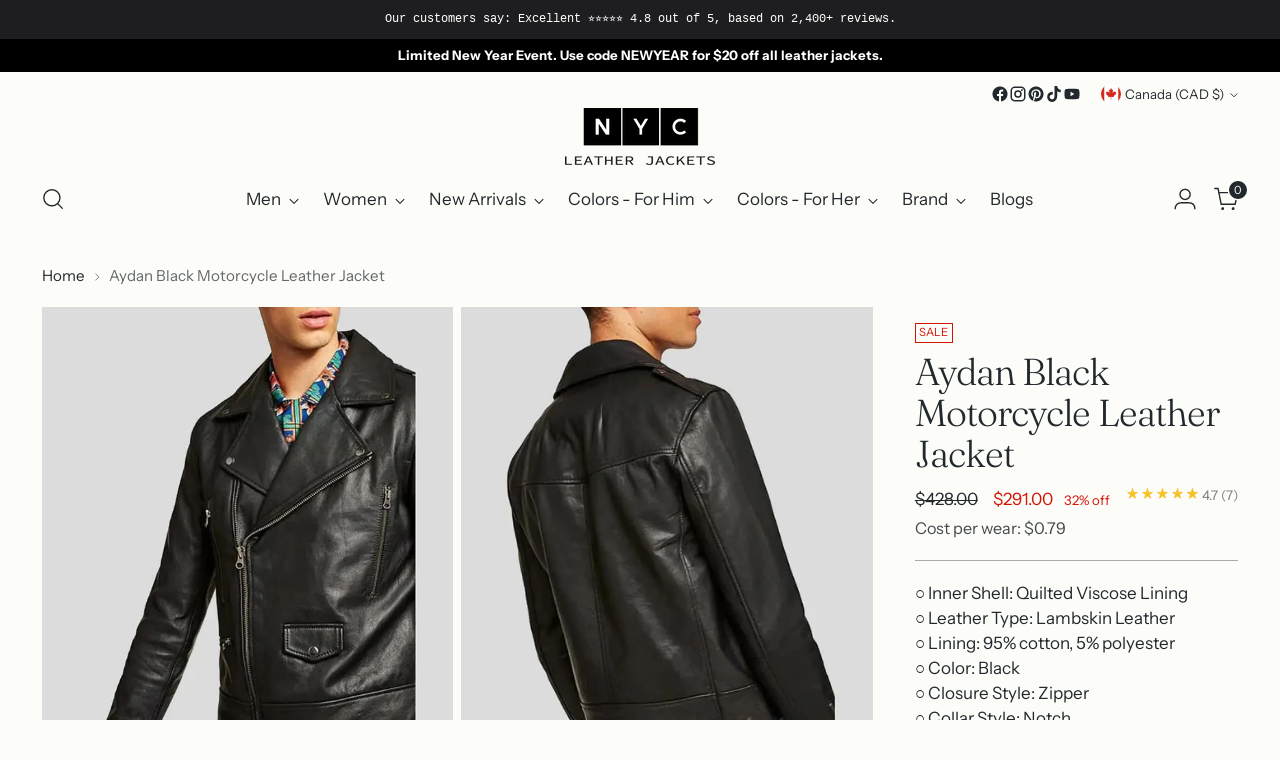

--- FILE ---
content_type: text/html; charset=utf-8
request_url: https://www.nycleatherjackets.com/en-ca/products/aydan-black-motorcycle-leather-jacket
body_size: 46301
content:
<!doctype html>

<!--
  ___                 ___           ___           ___
       /  /\                     /__/\         /  /\         /  /\
      /  /:/_                    \  \:\       /  /:/        /  /::\
     /  /:/ /\  ___     ___       \  \:\     /  /:/        /  /:/\:\
    /  /:/ /:/ /__/\   /  /\  ___  \  \:\   /  /:/  ___   /  /:/  \:\
   /__/:/ /:/  \  \:\ /  /:/ /__/\  \__\:\ /__/:/  /  /\ /__/:/ \__\:\
   \  \:\/:/    \  \:\  /:/  \  \:\ /  /:/ \  \:\ /  /:/ \  \:\ /  /:/
    \  \::/      \  \:\/:/    \  \:\  /:/   \  \:\  /:/   \  \:\  /:/
     \  \:\       \  \::/      \  \:\/:/     \  \:\/:/     \  \:\/:/
      \  \:\       \__\/        \  \::/       \  \::/       \  \::/
       \__\/                     \__\/         \__\/         \__\/

  --------------------------------------------------------------------
  #  Stiletto v3.4.1
  #  Documentation: https://help.fluorescent.co/v/stiletto
  #  Purchase: https://themes.shopify.com/themes/stiletto/
  #  A product by Fluorescent: https://fluorescent.co/
  --------------------------------------------------------------------
-->

<html class="no-js" lang="en" style="--announcement-height: 1px;">
  <head>
    <meta charset="UTF-8">
    <meta http-equiv="X-UA-Compatible" content="IE=edge,chrome=1">
    <meta name="viewport" content="width=device-width,initial-scale=1">
    




  <meta name="description" content="Buy Mens Aydan Black Motorcycle Leather Jacket Online. Get Your Black Biker Lambskin Leather Jacket For Men At Nyc Leather Jackets Store. Free Shipping &amp; Easy Returns.">



    <link rel="canonical" href="https://www.nycleatherjackets.com/en-ca/products/aydan-black-motorcycle-leather-jacket">
    <link rel="preconnect" href="https://cdn.shopify.com" crossorigin><link rel="shortcut icon" href="//www.nycleatherjackets.com/cdn/shop/files/favicon-32x32_68ca8121-235f-4e60-ab93-09b19edbe040.png?crop=center&height=32&v=1703444286&width=32" type="image/png"><title>Mens Aydan Black Motorcycle Leather Jacket
&ndash; NYC Leather Jackets</title>

    





  
  
  
  
  




<meta property="og:url" content="https://www.nycleatherjackets.com/en-ca/products/aydan-black-motorcycle-leather-jacket">
<meta property="og:site_name" content="NYC Leather Jackets">
<meta property="og:type" content="product">
<meta property="og:title" content="Aydan Black Motorcycle Leather Jacket">
<meta property="og:description" content="Buy Mens Aydan Black Motorcycle Leather Jacket Online. Get Your Black Biker Lambskin Leather Jacket For Men At Nyc Leather Jackets Store. Free Shipping &amp;amp; Easy Returns.">
<meta property="og:image" content="http://www.nycleatherjackets.com/cdn/shop/products/1_2000x_f1c6be1d-2268-48d2-85c2-430f9675ace1.jpg?v=1709035943&width=1024">
<meta property="og:image:secure_url" content="https://www.nycleatherjackets.com/cdn/shop/products/1_2000x_f1c6be1d-2268-48d2-85c2-430f9675ace1.jpg?v=1709035943&width=1024">
<meta property="og:price:amount" content="291.00">
<meta property="og:price:currency" content="CAD">

<meta name="twitter:title" content="Aydan Black Motorcycle Leather Jacket">
<meta name="twitter:description" content="Buy Mens Aydan Black Motorcycle Leather Jacket Online. Get Your Black Biker Lambskin Leather Jacket For Men At Nyc Leather Jackets Store. Free Shipping &amp;amp; Easy Returns.">
<meta name="twitter:card" content="summary_large_image">
<meta name="twitter:image" content="https://www.nycleatherjackets.com/cdn/shop/products/1_2000x_f1c6be1d-2268-48d2-85c2-430f9675ace1.jpg?v=1709035943&width=1024">
<meta name="twitter:image:width" content="480">
<meta name="twitter:image:height" content="480">


    <script>
  console.log('Stiletto v3.4.1 by Fluorescent');

  document.documentElement.className = document.documentElement.className.replace('no-js', '');
  if (window.matchMedia(`(prefers-reduced-motion: reduce)`) === true || window.matchMedia(`(prefers-reduced-motion: reduce)`).matches === true) {
    document.documentElement.classList.add('prefers-reduced-motion');
  } else {
    document.documentElement.classList.add('do-anim');
  }

  window.theme = {
    version: 'v3.4.1',
    themeName: 'Stiletto',
    moneyFormat: "${{amount}}",
    strings: {
      name: "NYC Leather Jackets",
      accessibility: {
        play_video: "Play",
        pause_video: "Pause",
        range_lower: "Lower",
        range_upper: "Upper"
      },
      product: {
        no_shipping_rates: "Shipping rate unavailable",
        country_placeholder: "Country\/Region",
        review: "Write a review"
      },
      products: {
        product: {
          unavailable: "Unavailable",
          unitPrice: "Unit price",
          unitPriceSeparator: "per",
          sku: "SKU"
        }
      },
      cart: {
        editCartNote: "Edit order notes",
        addCartNote: "Add order notes",
        quantityError: "You have the maximum number of this product in your cart"
      },
      pagination: {
        viewing: "You’re viewing {{ of }} of {{ total }}",
        products: "products",
        results: "results"
      }
    },
    routes: {
      root: "/en-ca",
      cart: {
        base: "/en-ca/cart",
        add: "/en-ca/cart/add",
        change: "/en-ca/cart/change",
        update: "/en-ca/cart/update",
        clear: "/en-ca/cart/clear",
        // Manual routes until Shopify adds support
        shipping: "/en-ca/cart/shipping_rates",
      },
      // Manual routes until Shopify adds support
      products: "/en-ca/products",
      productRecommendations: "/en-ca/recommendations/products",
      predictive_search_url: '/en-ca/search/suggest',
    },
    icons: {
      chevron: "\u003cspan class=\"icon icon-new icon-chevron \"\u003e\n  \u003csvg viewBox=\"0 0 24 24\" fill=\"none\" xmlns=\"http:\/\/www.w3.org\/2000\/svg\"\u003e\u003cpath d=\"M1.875 7.438 12 17.563 22.125 7.438\" stroke=\"currentColor\" stroke-width=\"2\"\/\u003e\u003c\/svg\u003e\n\u003c\/span\u003e\n",
      close: "\u003cspan class=\"icon icon-new icon-close \"\u003e\n  \u003csvg viewBox=\"0 0 24 24\" fill=\"none\" xmlns=\"http:\/\/www.w3.org\/2000\/svg\"\u003e\u003cpath d=\"M2.66 1.34 2 .68.68 2l.66.66 1.32-1.32zm18.68 21.32.66.66L23.32 22l-.66-.66-1.32 1.32zm1.32-20 .66-.66L22 .68l-.66.66 1.32 1.32zM1.34 21.34.68 22 2 23.32l.66-.66-1.32-1.32zm0-18.68 10 10 1.32-1.32-10-10-1.32 1.32zm11.32 10 10-10-1.32-1.32-10 10 1.32 1.32zm-1.32-1.32-10 10 1.32 1.32 10-10-1.32-1.32zm0 1.32 10 10 1.32-1.32-10-10-1.32 1.32z\" fill=\"currentColor\"\/\u003e\u003c\/svg\u003e\n\u003c\/span\u003e\n",
      zoom: "\u003cspan class=\"icon icon-new icon-zoom \"\u003e\n  \u003csvg viewBox=\"0 0 24 24\" fill=\"none\" xmlns=\"http:\/\/www.w3.org\/2000\/svg\"\u003e\u003cpath d=\"M10.3,19.71c5.21,0,9.44-4.23,9.44-9.44S15.51,.83,10.3,.83,.86,5.05,.86,10.27s4.23,9.44,9.44,9.44Z\" fill=\"none\" stroke=\"currentColor\" stroke-linecap=\"round\" stroke-miterlimit=\"10\" stroke-width=\"1.63\"\/\u003e\n          \u003cpath d=\"M5.05,10.27H15.54\" fill=\"none\" stroke=\"currentColor\" stroke-miterlimit=\"10\" stroke-width=\"1.63\"\/\u003e\n          \u003cpath class=\"cross-up\" d=\"M10.3,5.02V15.51\" fill=\"none\" stroke=\"currentColor\" stroke-miterlimit=\"10\" stroke-width=\"1.63\"\/\u003e\n          \u003cpath d=\"M16.92,16.9l6.49,6.49\" fill=\"none\" stroke=\"currentColor\" stroke-miterlimit=\"10\" stroke-width=\"1.63\"\/\u003e\u003c\/svg\u003e\n\u003c\/span\u003e\n"
    },
    coreData: {
      n: "Stiletto",
      v: "v3.4.1",
    }
  }

  window.theme.searchableFields = "body,product_type,tag,title,variants.title";

  
</script>

    <style>
  @font-face {
  font-family: "Work Sans";
  font-weight: 500;
  font-style: normal;
  font-display: swap;
  src: url("//www.nycleatherjackets.com/cdn/fonts/work_sans/worksans_n5.42fc03d7028ac0f31a2ddf10d4a2904a7483a1c4.woff2") format("woff2"),
       url("//www.nycleatherjackets.com/cdn/fonts/work_sans/worksans_n5.1f79bf93aa21696aa0428c88e39fb9f946295341.woff") format("woff");
}

  @font-face {
  font-family: Fraunces;
  font-weight: 300;
  font-style: normal;
  font-display: swap;
  src: url("//www.nycleatherjackets.com/cdn/fonts/fraunces/fraunces_n3.eb6167b8e91a4d1bd5856f011cf4040a1c7f82c4.woff2") format("woff2"),
       url("//www.nycleatherjackets.com/cdn/fonts/fraunces/fraunces_n3.358d9e4f36c5950dc30ac8bff0428c25af172c96.woff") format("woff");
}

  
  @font-face {
  font-family: "Instrument Sans";
  font-weight: 400;
  font-style: normal;
  font-display: swap;
  src: url("//www.nycleatherjackets.com/cdn/fonts/instrument_sans/instrumentsans_n4.db86542ae5e1596dbdb28c279ae6c2086c4c5bfa.woff2") format("woff2"),
       url("//www.nycleatherjackets.com/cdn/fonts/instrument_sans/instrumentsans_n4.510f1b081e58d08c30978f465518799851ef6d8b.woff") format("woff");
}

  @font-face {
  font-family: "Instrument Sans";
  font-weight: 700;
  font-style: normal;
  font-display: swap;
  src: url("//www.nycleatherjackets.com/cdn/fonts/instrument_sans/instrumentsans_n7.e4ad9032e203f9a0977786c356573ced65a7419a.woff2") format("woff2"),
       url("//www.nycleatherjackets.com/cdn/fonts/instrument_sans/instrumentsans_n7.b9e40f166fb7639074ba34738101a9d2990bb41a.woff") format("woff");
}

  @font-face {
  font-family: "Instrument Sans";
  font-weight: 400;
  font-style: italic;
  font-display: swap;
  src: url("//www.nycleatherjackets.com/cdn/fonts/instrument_sans/instrumentsans_i4.028d3c3cd8d085648c808ceb20cd2fd1eb3560e5.woff2") format("woff2"),
       url("//www.nycleatherjackets.com/cdn/fonts/instrument_sans/instrumentsans_i4.7e90d82df8dee29a99237cd19cc529d2206706a2.woff") format("woff");
}

  @font-face {
  font-family: "Instrument Sans";
  font-weight: 700;
  font-style: italic;
  font-display: swap;
  src: url("//www.nycleatherjackets.com/cdn/fonts/instrument_sans/instrumentsans_i7.d6063bb5d8f9cbf96eace9e8801697c54f363c6a.woff2") format("woff2"),
       url("//www.nycleatherjackets.com/cdn/fonts/instrument_sans/instrumentsans_i7.ce33afe63f8198a3ac4261b826b560103542cd36.woff") format("woff");
}


  :root {
    --color-text: #22292d;
    --color-text-8-percent: rgba(34, 41, 45, 0.08);  
    --color-text-alpha: rgba(34, 41, 45, 0.35);
    --color-text-meta: rgba(34, 41, 45, 0.6);
    --color-text-link: #22292d;
    --color-text-error: #D02F2E;
    --color-text-success: #478947;

    --color-background: #fcfcf9;
    --color-background-semi-transparent-80: rgba(252, 252, 249, 0.8);
    --color-background-semi-transparent-90: rgba(252, 252, 249, 0.9);

    --color-background-transparent: rgba(252, 252, 249, 0);
    --color-border: #aaaaaa;
    --color-border-meta: rgba(170, 170, 170, 0.6);
    --color-overlay: rgba(0, 0, 0, 0.7);

    --color-background-meta: #f5f5eb;
    --color-background-meta-alpha: rgba(245, 245, 235, 0.6);
    --color-background-darker-meta: #ededda;
    --color-background-darker-meta-alpha: rgba(237, 237, 218, 0.6);
    --color-background-placeholder: #ededda;
    --color-background-placeholder-lighter: #f2f2e4;
    --color-foreground-placeholder: rgba(34, 41, 45, 0.4);

    --color-border-input: #aaaaaa;
    --color-border-input-alpha: rgba(170, 170, 170, 0.25);
    --color-text-input: #22292d;
    --color-text-input-alpha: rgba(34, 41, 45, 0.04);

    --color-text-button: #faf7c3;

    --color-background-button: #242526;
    --color-background-button-alpha: rgba(36, 37, 38, 0.6);
    --color-background-outline-button-alpha: rgba(36, 37, 38, 0.1);
    --color-background-button-hover: #56585a;

    --color-icon: rgba(34, 41, 45, 0.4);
    --color-icon-darker: rgba(34, 41, 45, 0.6);

    --color-text-sale-badge: #d21404;
    --color-background-sold-badge: #414141;
    --color-text-sold-badge: #ffffff;

    --color-text-header: #22292d;
    --color-text-header-half-transparent: rgba(34, 41, 45, 0.5);

    --color-background-header: #fcfcf9;
    --color-background-header-transparent: rgba(252, 252, 249, 0);
    --color-icon-header: #22292d;
    --color-shadow-header: rgba(0, 0, 0, 0.15);

    --color-background-footer: #171819;
    --color-text-footer: #f7f7e8;
    --color-text-footer-subdued: rgba(247, 247, 232, 0.7);

    --color-products-sale-price: #d21404;
    --color-products-rating-star: #000000;

    --color-products-stock-good: #435830;
    --color-products-stock-medium: #e69b1d;
    --color-products-stock-bad: #aaaaaa;
    --color-products-stock-bad: #aaaaaa;

    --font-logo: "Work Sans", sans-serif;
    --font-logo-weight: 500;
    --font-logo-style: normal;
    --logo-text-transform: none;
    --logo-letter-spacing: -0.02em;

    --font-heading: Fraunces, serif;
    --font-heading-weight: 300;
    --font-heading-style: normal;
    --font-heading-text-transform: none;
    --font-heading-base-letter-spacing: -0.025em;
    --font-heading-base-size: 50px;

    --font-body: "Instrument Sans", sans-serif;
    --font-body-weight: 400;
    --font-body-style: normal;
    --font-body-italic: italic;
    --font-body-bold-weight: 700;
    --font-body-base-letter-spacing: 0.0em;
    --font-body-base-size: 17px;

    /* Typography */
    --line-height-heading: 1.1;
    --line-height-subheading: 1.33;
    --line-height-body: 1.5;

    --logo-font-size: 
clamp(2.625rem, 2.158839779005525rem + 1.9889502762430937vw, 3.75rem)
;

    --font-size-navigation-base: 17px;
    --font-navigation-base-letter-spacing: 0.0em;
    --font-navigation-base-text-transform: none;

    --font-size-heading-display-1: 
clamp(3.65625rem, 3.228936464088398rem + 1.8232044198895028vw, 4.6875rem)
;
    --font-size-heading-display-2: 
clamp(3.2491875rem, 2.8694482044198897rem + 1.620220994475138vw, 4.165625rem)
;
    --font-size-heading-display-3: 
clamp(2.8435875rem, 2.5112515193370166rem + 1.4179668508287293vw, 3.645625rem)
;
    --font-size-heading-1-base: 
clamp(2.4375rem, 2.152624309392265rem + 1.2154696132596685vw, 3.125rem)
;
    --font-size-heading-2-base: 
clamp(2.1328125rem, 1.883546270718232rem + 1.0635359116022098vw, 2.734375rem)
;
    --font-size-heading-3-base: 
clamp(1.828125rem, 1.614468232044199rem + 0.9116022099447514vw, 2.34375rem)
;
    --font-size-heading-4-base: 
clamp(1.4210625rem, 1.2549799723756905rem + 0.7086187845303868vw, 1.821875rem)
;
    --font-size-heading-5-base: 
clamp(1.21875rem, 1.0763121546961325rem + 0.6077348066298343vw, 1.5625rem)
;
    --font-size-heading-6-base: 
clamp(1.014rem, 0.8954917127071823rem + 0.5056353591160221vw, 1.3rem)
;
    --font-size-body-400: 
clamp(1.68161875rem, 1.6449448895027625rem + 0.15647513812154695vw, 1.770125rem)
;
    --font-size-body-350: 
clamp(1.569578125rem, 1.535347720994475rem + 0.14604972375690609vw, 1.6521875rem)
;
    --font-size-body-300: 
clamp(1.4575375rem, 1.4257505524861878rem + 0.1356243093922652vw, 1.53425rem)
;
    --font-size-body-250: 
clamp(1.345496875rem, 1.3161533839779005rem + 0.1251988950276243vw, 1.4163125rem)
;
    --font-size-body-200: 
clamp(1.23345625rem, 1.2065562154696132rem + 0.11477348066298342vw, 1.298375rem)
;
    --font-size-body-150: 
clamp(1.121415625rem, 1.096959046961326rem + 0.10434806629834253vw, 1.1804375rem)
;
    --font-size-body-100: 
clamp(1.009375rem, 0.9873618784530387rem + 0.09392265193370165vw, 1.0625rem)
;
    --font-size-body-75: 
clamp(0.896325rem, 0.8767773480662984rem + 0.08340331491712707vw, 0.9435rem)
;
    --font-size-body-60: 
clamp(0.829908125rem, 0.8118089364640884rem + 0.07722320441988952vw, 0.8735875rem)
;
    --font-size-body-50: 
clamp(0.784284375rem, 0.7671801795580111rem + 0.0729779005524862vw, 0.8255625rem)
;
    --font-size-body-25: 
clamp(0.72876875rem, 0.7128752762430939rem + 0.0678121546961326vw, 0.767125rem)
;
    --font-size-body-20: 
clamp(0.67224375rem, 0.6575830110497237rem + 0.06255248618784531vw, 0.707625rem)
;

    /* Buttons */
    
      --button-padding-multiplier: 0.7;
      --font-size-button: var(--font-size-body-100);
      --font-size-button-x-small: var(--font-size-body-50);
    

    --font-button-text-transform: none;
    --button-letter-spacing: 0.0em;
    --line-height-button: 1.45;

    /* Product badges */
    
      --font-size-product-badge: var(--font-size-body-20);
    

    --font-product-badge-text-transform: uppercase;

    /* Product listing titles */
    
      --font-size-listing-title: var(--font-size-body-100);
    

    --font-product-listing-title-text-transform: none;
    --font-product-listing-title-base-letter-spacing: 0.0em;

    /* Shopify pay specific */
    --payment-terms-background-color: #f5f5eb;
  }

  @supports not (font-size: clamp(10px, 3.3vw, 20px)) {
    :root {
      --logo-font-size: 
3.1875rem
;
      --font-size-heading-display-1: 
4.171875rem
;
      --font-size-heading-display-2: 
3.70740625rem
;
      --font-size-heading-display-3: 
3.24460625rem
;
      --font-size-heading-1-base: 
2.78125rem
;
      --font-size-heading-2-base: 
2.43359375rem
;
      --font-size-heading-3-base: 
2.0859375rem
;
      --font-size-heading-4-base: 
1.62146875rem
;
      --font-size-heading-5-base: 
1.390625rem
;
      --font-size-heading-6-base: 
1.157rem
;
      --font-size-body-400: 
1.725871875rem
;
      --font-size-body-350: 
1.6108828125rem
;
      --font-size-body-300: 
1.49589375rem
;
      --font-size-body-250: 
1.3809046875rem
;
      --font-size-body-200: 
1.265915625rem
;
      --font-size-body-150: 
1.1509265625rem
;
      --font-size-body-100: 
1.0359375rem
;
      --font-size-body-75: 
0.9199125rem
;
      --font-size-body-60: 
0.8517478125rem
;
      --font-size-body-50: 
0.8049234375rem
;
      --font-size-body-25: 
0.747946875rem
;
      --font-size-body-20: 
0.689934375rem
;
    }
  }.product-badge[data-handle="conscious"]{
        color: #74c794;
      }
    
.product-badge[data-handle="best-seller"]{
        color: #58c3ff;
      }
    
.product-badge[data-handle="new"],.product-badge[data-handle="popular"]{
        color: #000000;
      }
    

</style>

<script>
  flu = window.flu || {};
  flu.chunks = {
    photoswipe: "//www.nycleatherjackets.com/cdn/shop/t/37/assets/photoswipe-chunk.js?v=18659099751219271031747058578",
    swiper: "//www.nycleatherjackets.com/cdn/shop/t/37/assets/swiper-chunk.js?v=73725226959832986321747058578",
    nouislider: "//www.nycleatherjackets.com/cdn/shop/t/37/assets/nouislider-chunk.js?v=131351027671466727271747058578",
    polyfillInert: "//www.nycleatherjackets.com/cdn/shop/t/37/assets/polyfill-inert-chunk.js?v=9775187524458939151747058578",
    polyfillResizeObserver: "//www.nycleatherjackets.com/cdn/shop/t/37/assets/polyfill-resize-observer-chunk.js?v=49253094118087005231747058578",
  };
</script>





  <script type="module" src="//www.nycleatherjackets.com/cdn/shop/t/37/assets/theme.min.js?v=35074185699293101001747058578"></script>










<script defer>
  var defineVH = function () {
    document.documentElement.style.setProperty('--vh', window.innerHeight * 0.01 + 'px');
  };
  window.addEventListener('resize', defineVH);
  window.addEventListener('orientationchange', defineVH);
  defineVH();
</script>

<link href="//www.nycleatherjackets.com/cdn/shop/t/37/assets/theme.css?v=83762701505787740011747474700" rel="stylesheet" type="text/css" media="all" />



    <link href="//www.nycleatherjackets.com/cdn/shop/t/37/assets/custom.css?v=155885637839029372431756858511" rel="stylesheet" type="text/css" media="all" />


    <script>window.performance && window.performance.mark && window.performance.mark('shopify.content_for_header.start');</script><meta name="google-site-verification" content="V0uVCa5Uh-6vrz7JYLUn8-JtjWDJQ3HhR3zR74HPl84">
<meta id="shopify-digital-wallet" name="shopify-digital-wallet" content="/27317305419/digital_wallets/dialog">
<meta name="shopify-checkout-api-token" content="333a128dcb4818c3cfa4bb9021b8da83">
<link rel="alternate" hreflang="x-default" href="https://www.nycleatherjackets.com/products/aydan-black-motorcycle-leather-jacket">
<link rel="alternate" hreflang="en" href="https://www.nycleatherjackets.com/products/aydan-black-motorcycle-leather-jacket">
<link rel="alternate" hreflang="en-CA" href="https://www.nycleatherjackets.com/en-ca/products/aydan-black-motorcycle-leather-jacket">
<link rel="alternate" type="application/json+oembed" href="https://www.nycleatherjackets.com/en-ca/products/aydan-black-motorcycle-leather-jacket.oembed">
<script async="async" src="/checkouts/internal/preloads.js?locale=en-CA"></script>
<link rel="preconnect" href="https://shop.app" crossorigin="anonymous">
<script async="async" src="https://shop.app/checkouts/internal/preloads.js?locale=en-CA&shop_id=27317305419" crossorigin="anonymous"></script>
<script id="apple-pay-shop-capabilities" type="application/json">{"shopId":27317305419,"countryCode":"US","currencyCode":"CAD","merchantCapabilities":["supports3DS"],"merchantId":"gid:\/\/shopify\/Shop\/27317305419","merchantName":"NYC Leather Jackets","requiredBillingContactFields":["postalAddress","email","phone"],"requiredShippingContactFields":["postalAddress","email","phone"],"shippingType":"shipping","supportedNetworks":["visa","masterCard","amex","discover","elo","jcb"],"total":{"type":"pending","label":"NYC Leather Jackets","amount":"1.00"},"shopifyPaymentsEnabled":true,"supportsSubscriptions":true}</script>
<script id="shopify-features" type="application/json">{"accessToken":"333a128dcb4818c3cfa4bb9021b8da83","betas":["rich-media-storefront-analytics"],"domain":"www.nycleatherjackets.com","predictiveSearch":true,"shopId":27317305419,"locale":"en"}</script>
<script>var Shopify = Shopify || {};
Shopify.shop = "nyc-leather-jackets.myshopify.com";
Shopify.locale = "en";
Shopify.currency = {"active":"CAD","rate":"1.40242184"};
Shopify.country = "CA";
Shopify.theme = {"name":"Wasif Test","id":177819975973,"schema_name":"Stiletto","schema_version":"3.4.1","theme_store_id":1621,"role":"main"};
Shopify.theme.handle = "null";
Shopify.theme.style = {"id":null,"handle":null};
Shopify.cdnHost = "www.nycleatherjackets.com/cdn";
Shopify.routes = Shopify.routes || {};
Shopify.routes.root = "/en-ca/";</script>
<script type="module">!function(o){(o.Shopify=o.Shopify||{}).modules=!0}(window);</script>
<script>!function(o){function n(){var o=[];function n(){o.push(Array.prototype.slice.apply(arguments))}return n.q=o,n}var t=o.Shopify=o.Shopify||{};t.loadFeatures=n(),t.autoloadFeatures=n()}(window);</script>
<script>
  window.ShopifyPay = window.ShopifyPay || {};
  window.ShopifyPay.apiHost = "shop.app\/pay";
  window.ShopifyPay.redirectState = null;
</script>
<script id="shop-js-analytics" type="application/json">{"pageType":"product"}</script>
<script defer="defer" async type="module" src="//www.nycleatherjackets.com/cdn/shopifycloud/shop-js/modules/v2/client.init-shop-cart-sync_IZsNAliE.en.esm.js"></script>
<script defer="defer" async type="module" src="//www.nycleatherjackets.com/cdn/shopifycloud/shop-js/modules/v2/chunk.common_0OUaOowp.esm.js"></script>
<script type="module">
  await import("//www.nycleatherjackets.com/cdn/shopifycloud/shop-js/modules/v2/client.init-shop-cart-sync_IZsNAliE.en.esm.js");
await import("//www.nycleatherjackets.com/cdn/shopifycloud/shop-js/modules/v2/chunk.common_0OUaOowp.esm.js");

  window.Shopify.SignInWithShop?.initShopCartSync?.({"fedCMEnabled":true,"windoidEnabled":true});

</script>
<script>
  window.Shopify = window.Shopify || {};
  if (!window.Shopify.featureAssets) window.Shopify.featureAssets = {};
  window.Shopify.featureAssets['shop-js'] = {"shop-cart-sync":["modules/v2/client.shop-cart-sync_DLOhI_0X.en.esm.js","modules/v2/chunk.common_0OUaOowp.esm.js"],"init-fed-cm":["modules/v2/client.init-fed-cm_C6YtU0w6.en.esm.js","modules/v2/chunk.common_0OUaOowp.esm.js"],"shop-button":["modules/v2/client.shop-button_BCMx7GTG.en.esm.js","modules/v2/chunk.common_0OUaOowp.esm.js"],"shop-cash-offers":["modules/v2/client.shop-cash-offers_BT26qb5j.en.esm.js","modules/v2/chunk.common_0OUaOowp.esm.js","modules/v2/chunk.modal_CGo_dVj3.esm.js"],"init-windoid":["modules/v2/client.init-windoid_B9PkRMql.en.esm.js","modules/v2/chunk.common_0OUaOowp.esm.js"],"init-shop-email-lookup-coordinator":["modules/v2/client.init-shop-email-lookup-coordinator_DZkqjsbU.en.esm.js","modules/v2/chunk.common_0OUaOowp.esm.js"],"shop-toast-manager":["modules/v2/client.shop-toast-manager_Di2EnuM7.en.esm.js","modules/v2/chunk.common_0OUaOowp.esm.js"],"shop-login-button":["modules/v2/client.shop-login-button_BtqW_SIO.en.esm.js","modules/v2/chunk.common_0OUaOowp.esm.js","modules/v2/chunk.modal_CGo_dVj3.esm.js"],"avatar":["modules/v2/client.avatar_BTnouDA3.en.esm.js"],"pay-button":["modules/v2/client.pay-button_CWa-C9R1.en.esm.js","modules/v2/chunk.common_0OUaOowp.esm.js"],"init-shop-cart-sync":["modules/v2/client.init-shop-cart-sync_IZsNAliE.en.esm.js","modules/v2/chunk.common_0OUaOowp.esm.js"],"init-customer-accounts":["modules/v2/client.init-customer-accounts_DenGwJTU.en.esm.js","modules/v2/client.shop-login-button_BtqW_SIO.en.esm.js","modules/v2/chunk.common_0OUaOowp.esm.js","modules/v2/chunk.modal_CGo_dVj3.esm.js"],"init-shop-for-new-customer-accounts":["modules/v2/client.init-shop-for-new-customer-accounts_JdHXxpS9.en.esm.js","modules/v2/client.shop-login-button_BtqW_SIO.en.esm.js","modules/v2/chunk.common_0OUaOowp.esm.js","modules/v2/chunk.modal_CGo_dVj3.esm.js"],"init-customer-accounts-sign-up":["modules/v2/client.init-customer-accounts-sign-up_D6__K_p8.en.esm.js","modules/v2/client.shop-login-button_BtqW_SIO.en.esm.js","modules/v2/chunk.common_0OUaOowp.esm.js","modules/v2/chunk.modal_CGo_dVj3.esm.js"],"checkout-modal":["modules/v2/client.checkout-modal_C_ZQDY6s.en.esm.js","modules/v2/chunk.common_0OUaOowp.esm.js","modules/v2/chunk.modal_CGo_dVj3.esm.js"],"shop-follow-button":["modules/v2/client.shop-follow-button_XetIsj8l.en.esm.js","modules/v2/chunk.common_0OUaOowp.esm.js","modules/v2/chunk.modal_CGo_dVj3.esm.js"],"lead-capture":["modules/v2/client.lead-capture_DvA72MRN.en.esm.js","modules/v2/chunk.common_0OUaOowp.esm.js","modules/v2/chunk.modal_CGo_dVj3.esm.js"],"shop-login":["modules/v2/client.shop-login_ClXNxyh6.en.esm.js","modules/v2/chunk.common_0OUaOowp.esm.js","modules/v2/chunk.modal_CGo_dVj3.esm.js"],"payment-terms":["modules/v2/client.payment-terms_CNlwjfZz.en.esm.js","modules/v2/chunk.common_0OUaOowp.esm.js","modules/v2/chunk.modal_CGo_dVj3.esm.js"]};
</script>
<script>(function() {
  var isLoaded = false;
  function asyncLoad() {
    if (isLoaded) return;
    isLoaded = true;
    var urls = ["https:\/\/countdown.conversionbear.com\/script?app=countdown\u0026shop=nyc-leather-jackets.myshopify.com","https:\/\/cdn.hextom.com\/js\/quickannouncementbar.js?shop=nyc-leather-jackets.myshopify.com","https:\/\/cdn.hextom.com\/js\/ultimatesalesboost.js?shop=nyc-leather-jackets.myshopify.com"];
    for (var i = 0; i < urls.length; i++) {
      var s = document.createElement('script');
      s.type = 'text/javascript';
      s.async = true;
      s.src = urls[i];
      var x = document.getElementsByTagName('script')[0];
      x.parentNode.insertBefore(s, x);
    }
  };
  if(window.attachEvent) {
    window.attachEvent('onload', asyncLoad);
  } else {
    window.addEventListener('load', asyncLoad, false);
  }
})();</script>
<script id="__st">var __st={"a":27317305419,"offset":-18000,"reqid":"3e6e7427-0098-4594-9a34-17c5e79f55a4-1768379300","pageurl":"www.nycleatherjackets.com\/en-ca\/products\/aydan-black-motorcycle-leather-jacket","u":"7ababdf23709","p":"product","rtyp":"product","rid":4726915727435};</script>
<script>window.ShopifyPaypalV4VisibilityTracking = true;</script>
<script id="captcha-bootstrap">!function(){'use strict';const t='contact',e='account',n='new_comment',o=[[t,t],['blogs',n],['comments',n],[t,'customer']],c=[[e,'customer_login'],[e,'guest_login'],[e,'recover_customer_password'],[e,'create_customer']],r=t=>t.map((([t,e])=>`form[action*='/${t}']:not([data-nocaptcha='true']) input[name='form_type'][value='${e}']`)).join(','),a=t=>()=>t?[...document.querySelectorAll(t)].map((t=>t.form)):[];function s(){const t=[...o],e=r(t);return a(e)}const i='password',u='form_key',d=['recaptcha-v3-token','g-recaptcha-response','h-captcha-response',i],f=()=>{try{return window.sessionStorage}catch{return}},m='__shopify_v',_=t=>t.elements[u];function p(t,e,n=!1){try{const o=window.sessionStorage,c=JSON.parse(o.getItem(e)),{data:r}=function(t){const{data:e,action:n}=t;return t[m]||n?{data:e,action:n}:{data:t,action:n}}(c);for(const[e,n]of Object.entries(r))t.elements[e]&&(t.elements[e].value=n);n&&o.removeItem(e)}catch(o){console.error('form repopulation failed',{error:o})}}const l='form_type',E='cptcha';function T(t){t.dataset[E]=!0}const w=window,h=w.document,L='Shopify',v='ce_forms',y='captcha';let A=!1;((t,e)=>{const n=(g='f06e6c50-85a8-45c8-87d0-21a2b65856fe',I='https://cdn.shopify.com/shopifycloud/storefront-forms-hcaptcha/ce_storefront_forms_captcha_hcaptcha.v1.5.2.iife.js',D={infoText:'Protected by hCaptcha',privacyText:'Privacy',termsText:'Terms'},(t,e,n)=>{const o=w[L][v],c=o.bindForm;if(c)return c(t,g,e,D).then(n);var r;o.q.push([[t,g,e,D],n]),r=I,A||(h.body.append(Object.assign(h.createElement('script'),{id:'captcha-provider',async:!0,src:r})),A=!0)});var g,I,D;w[L]=w[L]||{},w[L][v]=w[L][v]||{},w[L][v].q=[],w[L][y]=w[L][y]||{},w[L][y].protect=function(t,e){n(t,void 0,e),T(t)},Object.freeze(w[L][y]),function(t,e,n,w,h,L){const[v,y,A,g]=function(t,e,n){const i=e?o:[],u=t?c:[],d=[...i,...u],f=r(d),m=r(i),_=r(d.filter((([t,e])=>n.includes(e))));return[a(f),a(m),a(_),s()]}(w,h,L),I=t=>{const e=t.target;return e instanceof HTMLFormElement?e:e&&e.form},D=t=>v().includes(t);t.addEventListener('submit',(t=>{const e=I(t);if(!e)return;const n=D(e)&&!e.dataset.hcaptchaBound&&!e.dataset.recaptchaBound,o=_(e),c=g().includes(e)&&(!o||!o.value);(n||c)&&t.preventDefault(),c&&!n&&(function(t){try{if(!f())return;!function(t){const e=f();if(!e)return;const n=_(t);if(!n)return;const o=n.value;o&&e.removeItem(o)}(t);const e=Array.from(Array(32),(()=>Math.random().toString(36)[2])).join('');!function(t,e){_(t)||t.append(Object.assign(document.createElement('input'),{type:'hidden',name:u})),t.elements[u].value=e}(t,e),function(t,e){const n=f();if(!n)return;const o=[...t.querySelectorAll(`input[type='${i}']`)].map((({name:t})=>t)),c=[...d,...o],r={};for(const[a,s]of new FormData(t).entries())c.includes(a)||(r[a]=s);n.setItem(e,JSON.stringify({[m]:1,action:t.action,data:r}))}(t,e)}catch(e){console.error('failed to persist form',e)}}(e),e.submit())}));const S=(t,e)=>{t&&!t.dataset[E]&&(n(t,e.some((e=>e===t))),T(t))};for(const o of['focusin','change'])t.addEventListener(o,(t=>{const e=I(t);D(e)&&S(e,y())}));const B=e.get('form_key'),M=e.get(l),P=B&&M;t.addEventListener('DOMContentLoaded',(()=>{const t=y();if(P)for(const e of t)e.elements[l].value===M&&p(e,B);[...new Set([...A(),...v().filter((t=>'true'===t.dataset.shopifyCaptcha))])].forEach((e=>S(e,t)))}))}(h,new URLSearchParams(w.location.search),n,t,e,['guest_login'])})(!0,!0)}();</script>
<script integrity="sha256-4kQ18oKyAcykRKYeNunJcIwy7WH5gtpwJnB7kiuLZ1E=" data-source-attribution="shopify.loadfeatures" defer="defer" src="//www.nycleatherjackets.com/cdn/shopifycloud/storefront/assets/storefront/load_feature-a0a9edcb.js" crossorigin="anonymous"></script>
<script crossorigin="anonymous" defer="defer" src="//www.nycleatherjackets.com/cdn/shopifycloud/storefront/assets/shopify_pay/storefront-65b4c6d7.js?v=20250812"></script>
<script data-source-attribution="shopify.dynamic_checkout.dynamic.init">var Shopify=Shopify||{};Shopify.PaymentButton=Shopify.PaymentButton||{isStorefrontPortableWallets:!0,init:function(){window.Shopify.PaymentButton.init=function(){};var t=document.createElement("script");t.src="https://www.nycleatherjackets.com/cdn/shopifycloud/portable-wallets/latest/portable-wallets.en.js",t.type="module",document.head.appendChild(t)}};
</script>
<script data-source-attribution="shopify.dynamic_checkout.buyer_consent">
  function portableWalletsHideBuyerConsent(e){var t=document.getElementById("shopify-buyer-consent"),n=document.getElementById("shopify-subscription-policy-button");t&&n&&(t.classList.add("hidden"),t.setAttribute("aria-hidden","true"),n.removeEventListener("click",e))}function portableWalletsShowBuyerConsent(e){var t=document.getElementById("shopify-buyer-consent"),n=document.getElementById("shopify-subscription-policy-button");t&&n&&(t.classList.remove("hidden"),t.removeAttribute("aria-hidden"),n.addEventListener("click",e))}window.Shopify?.PaymentButton&&(window.Shopify.PaymentButton.hideBuyerConsent=portableWalletsHideBuyerConsent,window.Shopify.PaymentButton.showBuyerConsent=portableWalletsShowBuyerConsent);
</script>
<script data-source-attribution="shopify.dynamic_checkout.cart.bootstrap">document.addEventListener("DOMContentLoaded",(function(){function t(){return document.querySelector("shopify-accelerated-checkout-cart, shopify-accelerated-checkout")}if(t())Shopify.PaymentButton.init();else{new MutationObserver((function(e,n){t()&&(Shopify.PaymentButton.init(),n.disconnect())})).observe(document.body,{childList:!0,subtree:!0})}}));
</script>
<link id="shopify-accelerated-checkout-styles" rel="stylesheet" media="screen" href="https://www.nycleatherjackets.com/cdn/shopifycloud/portable-wallets/latest/accelerated-checkout-backwards-compat.css" crossorigin="anonymous">
<style id="shopify-accelerated-checkout-cart">
        #shopify-buyer-consent {
  margin-top: 1em;
  display: inline-block;
  width: 100%;
}

#shopify-buyer-consent.hidden {
  display: none;
}

#shopify-subscription-policy-button {
  background: none;
  border: none;
  padding: 0;
  text-decoration: underline;
  font-size: inherit;
  cursor: pointer;
}

#shopify-subscription-policy-button::before {
  box-shadow: none;
}

      </style>

<script>window.performance && window.performance.mark && window.performance.mark('shopify.content_for_header.end');</script>
  <!-- BEGIN app block: shopify://apps/webrex-ai-seo-optimizer/blocks/webrexSeoEmbed/b26797ad-bb4d-48f5-8ef3-7c561521049c -->




  <!-- BEGIN app snippet: productSnippet -->
<script type="application/ld+json" class="ws_schema">
      
        {
            "@context": "https://schema.org",
            "@type":"Product",
            "@id": "https://www.nycleatherjackets.com/en-ca/products/aydan-black-motorcycle-leather-jacket#product",
            "url": "https://www.nycleatherjackets.com/en-ca/products/aydan-black-motorcycle-leather-jacket",
            "name": "Mens Aydan Black Motorcycle Leather Jacket",
            "image": "https://www.nycleatherjackets.com/cdn/shop/products/1_2000x_f1c6be1d-2268-48d2-85c2-430f9675ace1.jpg?v=1709035943",
            "description": "Buy Mens Aydan Black Motorcycle Leather Jacket Online. Get Your Black Biker Lambskin Leather Jacket For Men At Nyc Leather Jackets Store. Free Shipping &amp; Easy Returns.",
            "brand": {
              "@type": "Brand",
              "name": "NYC Leather Jackets"
            },
            "sku":"Mens_MBILJ106.11",
            "mpn":"Mens_MBILJ106.11", 
            

  

 "aggregateRating": {
    "@type": "AggregateRating",
    "ratingValue": "4.71428571428571",
    "reviewCount": 7
  },


            "offers":[
                {
                  "@type": "Offer",
                  "url": "https://www.nycleatherjackets.com/products/aydan-black-motorcycle-leather-jacket?variant=39374383284299",
                  "itemCondition": "https://schema.org/NewCondition",
                  "availability": "https://schema.org/InStock",
                  "price": "291.0",
                  "priceCurrency": "CAD",
                  "priceValidUntil": "2026-02-13",
                  "priceSpecification": {
                    "@type": "UnitPriceSpecification",
                    "priceType": "https://schema.org/StrikethroughPrice",
                    "price":"428.0",
                    "priceCurrency": "CAD"
                  },
                  "sku":"Mens_MBILJ106.11",
                  "shippingDetails": {
                        "@type": "OfferShippingDetails",
                        "shippingRate": {
                            "@type": "MonetaryAmount",
                            "value": 0,
                            "currency": "USD"
                        },
                        "shippingDestination": {
                            "@type": "DefinedRegion",
                            "addressCountry": "US"
                        },
                        "deliveryTime": {
                            "@type": "ShippingDeliveryTime",
                            "handlingTime": {
                                "@type": "QuantitativeValue",
                                "minValue": 3,
                                "maxValue": 5,
                                "unitCode": "d"
                            },
                            "transitTime": {
                            "@type": "QuantitativeValue",
                            "minValue": 3,
                            "maxValue": 5,
                            "unitCode": "d"
                            }
                        }
                        },
                        "hasMerchantReturnPolicy":{
                            "@type": "MerchantReturnPolicy",
                            "applicableCountry": "US",
                            "returnPolicyCountry": "US",
                            "returnPolicyCategory": "MerchantReturnUnlimitedWindow" ,
                            "refundType": "ExchangeRefund",
                            "returnMethod": "ReturnByMail",
                            "returnFees": "https://schema.org/FreeReturn"
                        }
                    },
              
                {
                  "@type": "Offer",
                  "url": "https://www.nycleatherjackets.com/products/aydan-black-motorcycle-leather-jacket?variant=39374383317067",
                  "itemCondition": "https://schema.org/NewCondition",
                  "availability": "https://schema.org/InStock",
                  "price": "291.0",
                  "priceCurrency": "CAD",
                  "priceValidUntil": "2026-02-13",
                  "priceSpecification": {
                    "@type": "UnitPriceSpecification",
                    "priceType": "https://schema.org/StrikethroughPrice",
                    "price":"428.0",
                    "priceCurrency": "CAD"
                  },
                  "sku":"Mens_MBILJ106.12",
                  "shippingDetails": {
                        "@type": "OfferShippingDetails",
                        "shippingRate": {
                            "@type": "MonetaryAmount",
                            "value": 0,
                            "currency": "USD"
                        },
                        "shippingDestination": {
                            "@type": "DefinedRegion",
                            "addressCountry": "US"
                        },
                        "deliveryTime": {
                            "@type": "ShippingDeliveryTime",
                            "handlingTime": {
                                "@type": "QuantitativeValue",
                                "minValue": 3,
                                "maxValue": 5,
                                "unitCode": "d"
                            },
                            "transitTime": {
                            "@type": "QuantitativeValue",
                            "minValue": 3,
                            "maxValue": 5,
                            "unitCode": "d"
                            }
                        }
                        },
                        "hasMerchantReturnPolicy":{
                            "@type": "MerchantReturnPolicy",
                            "applicableCountry": "US",
                            "returnPolicyCountry": "US",
                            "returnPolicyCategory": "MerchantReturnUnlimitedWindow" ,
                            "refundType": "ExchangeRefund",
                            "returnMethod": "ReturnByMail",
                            "returnFees": "https://schema.org/FreeReturn"
                        }
                    },
              
                {
                  "@type": "Offer",
                  "url": "https://www.nycleatherjackets.com/products/aydan-black-motorcycle-leather-jacket?variant=39374383349835",
                  "itemCondition": "https://schema.org/NewCondition",
                  "availability": "https://schema.org/InStock",
                  "price": "291.0",
                  "priceCurrency": "CAD",
                  "priceValidUntil": "2026-02-13",
                  "priceSpecification": {
                    "@type": "UnitPriceSpecification",
                    "priceType": "https://schema.org/StrikethroughPrice",
                    "price":"428.0",
                    "priceCurrency": "CAD"
                  },
                  "sku":"Mens_MBILJ106.13",
                  "shippingDetails": {
                        "@type": "OfferShippingDetails",
                        "shippingRate": {
                            "@type": "MonetaryAmount",
                            "value": 0,
                            "currency": "USD"
                        },
                        "shippingDestination": {
                            "@type": "DefinedRegion",
                            "addressCountry": "US"
                        },
                        "deliveryTime": {
                            "@type": "ShippingDeliveryTime",
                            "handlingTime": {
                                "@type": "QuantitativeValue",
                                "minValue": 3,
                                "maxValue": 5,
                                "unitCode": "d"
                            },
                            "transitTime": {
                            "@type": "QuantitativeValue",
                            "minValue": 3,
                            "maxValue": 5,
                            "unitCode": "d"
                            }
                        }
                        },
                        "hasMerchantReturnPolicy":{
                            "@type": "MerchantReturnPolicy",
                            "applicableCountry": "US",
                            "returnPolicyCountry": "US",
                            "returnPolicyCategory": "MerchantReturnUnlimitedWindow" ,
                            "refundType": "ExchangeRefund",
                            "returnMethod": "ReturnByMail",
                            "returnFees": "https://schema.org/FreeReturn"
                        }
                    },
              
                {
                  "@type": "Offer",
                  "url": "https://www.nycleatherjackets.com/products/aydan-black-motorcycle-leather-jacket?variant=39374383382603",
                  "itemCondition": "https://schema.org/NewCondition",
                  "availability": "https://schema.org/InStock",
                  "price": "291.0",
                  "priceCurrency": "CAD",
                  "priceValidUntil": "2026-02-13",
                  "priceSpecification": {
                    "@type": "UnitPriceSpecification",
                    "priceType": "https://schema.org/StrikethroughPrice",
                    "price":"428.0",
                    "priceCurrency": "CAD"
                  },
                  "sku":"Mens_MBILJ106.14",
                  "shippingDetails": {
                        "@type": "OfferShippingDetails",
                        "shippingRate": {
                            "@type": "MonetaryAmount",
                            "value": 0,
                            "currency": "USD"
                        },
                        "shippingDestination": {
                            "@type": "DefinedRegion",
                            "addressCountry": "US"
                        },
                        "deliveryTime": {
                            "@type": "ShippingDeliveryTime",
                            "handlingTime": {
                                "@type": "QuantitativeValue",
                                "minValue": 3,
                                "maxValue": 5,
                                "unitCode": "d"
                            },
                            "transitTime": {
                            "@type": "QuantitativeValue",
                            "minValue": 3,
                            "maxValue": 5,
                            "unitCode": "d"
                            }
                        }
                        },
                        "hasMerchantReturnPolicy":{
                            "@type": "MerchantReturnPolicy",
                            "applicableCountry": "US",
                            "returnPolicyCountry": "US",
                            "returnPolicyCategory": "MerchantReturnUnlimitedWindow" ,
                            "refundType": "ExchangeRefund",
                            "returnMethod": "ReturnByMail",
                            "returnFees": "https://schema.org/FreeReturn"
                        }
                    },
              
                {
                  "@type": "Offer",
                  "url": "https://www.nycleatherjackets.com/products/aydan-black-motorcycle-leather-jacket?variant=39374383415371",
                  "itemCondition": "https://schema.org/NewCondition",
                  "availability": "https://schema.org/InStock",
                  "price": "291.0",
                  "priceCurrency": "CAD",
                  "priceValidUntil": "2026-02-13",
                  "priceSpecification": {
                    "@type": "UnitPriceSpecification",
                    "priceType": "https://schema.org/StrikethroughPrice",
                    "price":"428.0",
                    "priceCurrency": "CAD"
                  },
                  "sku":"Mens_MBILJ106.15",
                  "shippingDetails": {
                        "@type": "OfferShippingDetails",
                        "shippingRate": {
                            "@type": "MonetaryAmount",
                            "value": 0,
                            "currency": "USD"
                        },
                        "shippingDestination": {
                            "@type": "DefinedRegion",
                            "addressCountry": "US"
                        },
                        "deliveryTime": {
                            "@type": "ShippingDeliveryTime",
                            "handlingTime": {
                                "@type": "QuantitativeValue",
                                "minValue": 3,
                                "maxValue": 5,
                                "unitCode": "d"
                            },
                            "transitTime": {
                            "@type": "QuantitativeValue",
                            "minValue": 3,
                            "maxValue": 5,
                            "unitCode": "d"
                            }
                        }
                        },
                        "hasMerchantReturnPolicy":{
                            "@type": "MerchantReturnPolicy",
                            "applicableCountry": "US",
                            "returnPolicyCountry": "US",
                            "returnPolicyCategory": "MerchantReturnUnlimitedWindow" ,
                            "refundType": "ExchangeRefund",
                            "returnMethod": "ReturnByMail",
                            "returnFees": "https://schema.org/FreeReturn"
                        }
                    },
              
                {
                  "@type": "Offer",
                  "url": "https://www.nycleatherjackets.com/products/aydan-black-motorcycle-leather-jacket?variant=39374383448139",
                  "itemCondition": "https://schema.org/NewCondition",
                  "availability": "https://schema.org/InStock",
                  "price": "291.0",
                  "priceCurrency": "CAD",
                  "priceValidUntil": "2026-02-13",
                  "priceSpecification": {
                    "@type": "UnitPriceSpecification",
                    "priceType": "https://schema.org/StrikethroughPrice",
                    "price":"428.0",
                    "priceCurrency": "CAD"
                  },
                  "sku":"Mens_MBILJ106.16",
                  "shippingDetails": {
                        "@type": "OfferShippingDetails",
                        "shippingRate": {
                            "@type": "MonetaryAmount",
                            "value": 0,
                            "currency": "USD"
                        },
                        "shippingDestination": {
                            "@type": "DefinedRegion",
                            "addressCountry": "US"
                        },
                        "deliveryTime": {
                            "@type": "ShippingDeliveryTime",
                            "handlingTime": {
                                "@type": "QuantitativeValue",
                                "minValue": 3,
                                "maxValue": 5,
                                "unitCode": "d"
                            },
                            "transitTime": {
                            "@type": "QuantitativeValue",
                            "minValue": 3,
                            "maxValue": 5,
                            "unitCode": "d"
                            }
                        }
                        },
                        "hasMerchantReturnPolicy":{
                            "@type": "MerchantReturnPolicy",
                            "applicableCountry": "US",
                            "returnPolicyCountry": "US",
                            "returnPolicyCategory": "MerchantReturnUnlimitedWindow" ,
                            "refundType": "ExchangeRefund",
                            "returnMethod": "ReturnByMail",
                            "returnFees": "https://schema.org/FreeReturn"
                        }
                    },
              
                {
                  "@type": "Offer",
                  "url": "https://www.nycleatherjackets.com/products/aydan-black-motorcycle-leather-jacket?variant=39374383480907",
                  "itemCondition": "https://schema.org/NewCondition",
                  "availability": "https://schema.org/InStock",
                  "price": "291.0",
                  "priceCurrency": "CAD",
                  "priceValidUntil": "2026-02-13",
                  "priceSpecification": {
                    "@type": "UnitPriceSpecification",
                    "priceType": "https://schema.org/StrikethroughPrice",
                    "price":"428.0",
                    "priceCurrency": "CAD"
                  },
                  "sku":"Mens_MBILJ106.17",
                  "shippingDetails": {
                        "@type": "OfferShippingDetails",
                        "shippingRate": {
                            "@type": "MonetaryAmount",
                            "value": 0,
                            "currency": "USD"
                        },
                        "shippingDestination": {
                            "@type": "DefinedRegion",
                            "addressCountry": "US"
                        },
                        "deliveryTime": {
                            "@type": "ShippingDeliveryTime",
                            "handlingTime": {
                                "@type": "QuantitativeValue",
                                "minValue": 3,
                                "maxValue": 5,
                                "unitCode": "d"
                            },
                            "transitTime": {
                            "@type": "QuantitativeValue",
                            "minValue": 3,
                            "maxValue": 5,
                            "unitCode": "d"
                            }
                        }
                        },
                        "hasMerchantReturnPolicy":{
                            "@type": "MerchantReturnPolicy",
                            "applicableCountry": "US",
                            "returnPolicyCountry": "US",
                            "returnPolicyCategory": "MerchantReturnUnlimitedWindow" ,
                            "refundType": "ExchangeRefund",
                            "returnMethod": "ReturnByMail",
                            "returnFees": "https://schema.org/FreeReturn"
                        }
                    },
              
                {
                  "@type": "Offer",
                  "url": "https://www.nycleatherjackets.com/products/aydan-black-motorcycle-leather-jacket?variant=33068037275723",
                  "itemCondition": "https://schema.org/NewCondition",
                  "availability": "https://schema.org/InStock",
                  "price": "291.0",
                  "priceCurrency": "CAD",
                  "priceValidUntil": "2026-02-13",
                  "priceSpecification": {
                    "@type": "UnitPriceSpecification",
                    "priceType": "https://schema.org/StrikethroughPrice",
                    "price":"428.0",
                    "priceCurrency": "CAD"
                  },
                  "sku":"Mens_MBILJ106.18",
                  "shippingDetails": {
                        "@type": "OfferShippingDetails",
                        "shippingRate": {
                            "@type": "MonetaryAmount",
                            "value": 0,
                            "currency": "USD"
                        },
                        "shippingDestination": {
                            "@type": "DefinedRegion",
                            "addressCountry": "US"
                        },
                        "deliveryTime": {
                            "@type": "ShippingDeliveryTime",
                            "handlingTime": {
                                "@type": "QuantitativeValue",
                                "minValue": 3,
                                "maxValue": 5,
                                "unitCode": "d"
                            },
                            "transitTime": {
                            "@type": "QuantitativeValue",
                            "minValue": 3,
                            "maxValue": 5,
                            "unitCode": "d"
                            }
                        }
                        },
                        "hasMerchantReturnPolicy":{
                            "@type": "MerchantReturnPolicy",
                            "applicableCountry": "US",
                            "returnPolicyCountry": "US",
                            "returnPolicyCategory": "MerchantReturnUnlimitedWindow" ,
                            "refundType": "ExchangeRefund",
                            "returnMethod": "ReturnByMail",
                            "returnFees": "https://schema.org/FreeReturn"
                        }
                    }
              ]
        }
    </script>
  

<!-- END app snippet -->
  <!-- BEGIN app snippet: productVariant -->

    <script type="application/ld+json" class="ws_schema">
      
      [
        {
          "@context": "https://schema.org",
          "@type":"ProductGroup",
          "@id": "https://www.nycleatherjackets.com/en-ca/products/aydan-black-motorcycle-leather-jacket#productgroup",
          "url": "https://www.nycleatherjackets.com/en-ca/products/aydan-black-motorcycle-leather-jacket",
          "name": "Mens Aydan Black Motorcycle Leather Jacket",
           "image": "https://www.nycleatherjackets.com/cdn/shop/products/1_2000x_f1c6be1d-2268-48d2-85c2-430f9675ace1.jpg?v=1709035943",
          "description": "Buy Mens Aydan Black Motorcycle Leather Jacket Online. Get Your Black Biker Lambskin Leather Jacket For Men At Nyc Leather Jackets Store. Free Shipping &amp; Easy Returns.",
          "color": "",
          "material": "",
          
          "brand": {
            "@type": "Brand",
            "name": "NYC Leather Jackets"
          },
            "sku":"Mens_MBILJ106.11",
            "mpn":"Mens_MBILJ106.11",
          

  

 "aggregateRating": {
    "@type": "AggregateRating",
    "ratingValue": "4.71428571428571",
    "reviewCount": 7
  },


          "productGroupID": "4726915727435",
          "hasVariant": [
              
                {
                  "@type": "Product",
                  "sku": "Mens_MBILJ106.11",
                  "image": "https://www.nycleatherjackets.com/cdn/shop/products/1_2000x_f1c6be1d-2268-48d2-85c2-430f9675ace1.jpg?v=1709035943",
                  
                  
                  "name": "Aydan Black Motorcycle Leather Jacket - X-Small",
                  "description": "○ Inner Shell: Quilted Viscose Lining○ Leather Type: Lambskin Leather○ Lining: 95% cotton, 5% polyester○ Color: Black○ Closure Style: Zipper○ Collar Style: Notch○ Cuffs Style: Zipper○ Outside Pockets: One Front Side Pocket \u0026amp; Two Chest Pockets○ Inside Pockets: Two○ Pattern: Plain○ Sleeve: Full Sleeves○ Wash \u0026amp; clean with leather care product",
                  
                  "offers": {
                    "@type": "Offer",
                    "url": "https://www.nycleatherjackets.com/products/aydan-black-motorcycle-leather-jacket?variant=39374383284299",
                    "priceCurrency": "CAD",
                    "price": "291.0",
                    "priceValidUntil": "2026-02-13",
                    "itemCondition": "https://schema.org/NewCondition",
                    "availability": "https://schema.org/InStock" ,
                    "shippingDetails": { "@id": "#shipping_policy" },
                    "hasMerchantReturnPolicy": { "@id": "#return_policy" } 
                  }
                },
              
                {
                  "@type": "Product",
                  "sku": "Mens_MBILJ106.12",
                  "image": "https://www.nycleatherjackets.com/cdn/shop/products/1_2000x_f1c6be1d-2268-48d2-85c2-430f9675ace1.jpg?v=1709035943",
                  
                  
                  "name": "Aydan Black Motorcycle Leather Jacket - Small",
                  "description": "○ Inner Shell: Quilted Viscose Lining○ Leather Type: Lambskin Leather○ Lining: 95% cotton, 5% polyester○ Color: Black○ Closure Style: Zipper○ Collar Style: Notch○ Cuffs Style: Zipper○ Outside Pockets: One Front Side Pocket \u0026amp; Two Chest Pockets○ Inside Pockets: Two○ Pattern: Plain○ Sleeve: Full Sleeves○ Wash \u0026amp; clean with leather care product",
                  
                  "offers": {
                    "@type": "Offer",
                    "url": "https://www.nycleatherjackets.com/products/aydan-black-motorcycle-leather-jacket?variant=39374383317067",
                    "priceCurrency": "CAD",
                    "price": "291.0",
                    "priceValidUntil": "2026-02-13",
                    "itemCondition": "https://schema.org/NewCondition",
                    "availability": "https://schema.org/InStock" ,
                    "shippingDetails": { "@id": "#shipping_policy" },
                    "hasMerchantReturnPolicy": { "@id": "#return_policy" } 
                  }
                },
              
                {
                  "@type": "Product",
                  "sku": "Mens_MBILJ106.13",
                  "image": "https://www.nycleatherjackets.com/cdn/shop/products/1_2000x_f1c6be1d-2268-48d2-85c2-430f9675ace1.jpg?v=1709035943",
                  
                  
                  "name": "Aydan Black Motorcycle Leather Jacket - Medium",
                  "description": "○ Inner Shell: Quilted Viscose Lining○ Leather Type: Lambskin Leather○ Lining: 95% cotton, 5% polyester○ Color: Black○ Closure Style: Zipper○ Collar Style: Notch○ Cuffs Style: Zipper○ Outside Pockets: One Front Side Pocket \u0026amp; Two Chest Pockets○ Inside Pockets: Two○ Pattern: Plain○ Sleeve: Full Sleeves○ Wash \u0026amp; clean with leather care product",
                  
                  "offers": {
                    "@type": "Offer",
                    "url": "https://www.nycleatherjackets.com/products/aydan-black-motorcycle-leather-jacket?variant=39374383349835",
                    "priceCurrency": "CAD",
                    "price": "291.0",
                    "priceValidUntil": "2026-02-13",
                    "itemCondition": "https://schema.org/NewCondition",
                    "availability": "https://schema.org/InStock" ,
                    "shippingDetails": { "@id": "#shipping_policy" },
                    "hasMerchantReturnPolicy": { "@id": "#return_policy" } 
                  }
                },
              
                {
                  "@type": "Product",
                  "sku": "Mens_MBILJ106.14",
                  "image": "https://www.nycleatherjackets.com/cdn/shop/products/1_2000x_f1c6be1d-2268-48d2-85c2-430f9675ace1.jpg?v=1709035943",
                  
                  
                  "name": "Aydan Black Motorcycle Leather Jacket - Large",
                  "description": "○ Inner Shell: Quilted Viscose Lining○ Leather Type: Lambskin Leather○ Lining: 95% cotton, 5% polyester○ Color: Black○ Closure Style: Zipper○ Collar Style: Notch○ Cuffs Style: Zipper○ Outside Pockets: One Front Side Pocket \u0026amp; Two Chest Pockets○ Inside Pockets: Two○ Pattern: Plain○ Sleeve: Full Sleeves○ Wash \u0026amp; clean with leather care product",
                  
                  "offers": {
                    "@type": "Offer",
                    "url": "https://www.nycleatherjackets.com/products/aydan-black-motorcycle-leather-jacket?variant=39374383382603",
                    "priceCurrency": "CAD",
                    "price": "291.0",
                    "priceValidUntil": "2026-02-13",
                    "itemCondition": "https://schema.org/NewCondition",
                    "availability": "https://schema.org/InStock" ,
                    "shippingDetails": { "@id": "#shipping_policy" },
                    "hasMerchantReturnPolicy": { "@id": "#return_policy" } 
                  }
                },
              
                {
                  "@type": "Product",
                  "sku": "Mens_MBILJ106.15",
                  "image": "https://www.nycleatherjackets.com/cdn/shop/products/1_2000x_f1c6be1d-2268-48d2-85c2-430f9675ace1.jpg?v=1709035943",
                  
                  
                  "name": "Aydan Black Motorcycle Leather Jacket - X-Large",
                  "description": "○ Inner Shell: Quilted Viscose Lining○ Leather Type: Lambskin Leather○ Lining: 95% cotton, 5% polyester○ Color: Black○ Closure Style: Zipper○ Collar Style: Notch○ Cuffs Style: Zipper○ Outside Pockets: One Front Side Pocket \u0026amp; Two Chest Pockets○ Inside Pockets: Two○ Pattern: Plain○ Sleeve: Full Sleeves○ Wash \u0026amp; clean with leather care product",
                  
                  "offers": {
                    "@type": "Offer",
                    "url": "https://www.nycleatherjackets.com/products/aydan-black-motorcycle-leather-jacket?variant=39374383415371",
                    "priceCurrency": "CAD",
                    "price": "291.0",
                    "priceValidUntil": "2026-02-13",
                    "itemCondition": "https://schema.org/NewCondition",
                    "availability": "https://schema.org/InStock" ,
                    "shippingDetails": { "@id": "#shipping_policy" },
                    "hasMerchantReturnPolicy": { "@id": "#return_policy" } 
                  }
                },
              
                {
                  "@type": "Product",
                  "sku": "Mens_MBILJ106.16",
                  "image": "https://www.nycleatherjackets.com/cdn/shop/products/1_2000x_f1c6be1d-2268-48d2-85c2-430f9675ace1.jpg?v=1709035943",
                  
                  
                  "name": "Aydan Black Motorcycle Leather Jacket - XX-Large",
                  "description": "○ Inner Shell: Quilted Viscose Lining○ Leather Type: Lambskin Leather○ Lining: 95% cotton, 5% polyester○ Color: Black○ Closure Style: Zipper○ Collar Style: Notch○ Cuffs Style: Zipper○ Outside Pockets: One Front Side Pocket \u0026amp; Two Chest Pockets○ Inside Pockets: Two○ Pattern: Plain○ Sleeve: Full Sleeves○ Wash \u0026amp; clean with leather care product",
                  
                  "offers": {
                    "@type": "Offer",
                    "url": "https://www.nycleatherjackets.com/products/aydan-black-motorcycle-leather-jacket?variant=39374383448139",
                    "priceCurrency": "CAD",
                    "price": "291.0",
                    "priceValidUntil": "2026-02-13",
                    "itemCondition": "https://schema.org/NewCondition",
                    "availability": "https://schema.org/InStock" ,
                    "shippingDetails": { "@id": "#shipping_policy" },
                    "hasMerchantReturnPolicy": { "@id": "#return_policy" } 
                  }
                },
              
                {
                  "@type": "Product",
                  "sku": "Mens_MBILJ106.17",
                  "image": "https://www.nycleatherjackets.com/cdn/shop/products/1_2000x_f1c6be1d-2268-48d2-85c2-430f9675ace1.jpg?v=1709035943",
                  
                  
                  "name": "Aydan Black Motorcycle Leather Jacket - XXX-Large",
                  "description": "○ Inner Shell: Quilted Viscose Lining○ Leather Type: Lambskin Leather○ Lining: 95% cotton, 5% polyester○ Color: Black○ Closure Style: Zipper○ Collar Style: Notch○ Cuffs Style: Zipper○ Outside Pockets: One Front Side Pocket \u0026amp; Two Chest Pockets○ Inside Pockets: Two○ Pattern: Plain○ Sleeve: Full Sleeves○ Wash \u0026amp; clean with leather care product",
                  
                  "offers": {
                    "@type": "Offer",
                    "url": "https://www.nycleatherjackets.com/products/aydan-black-motorcycle-leather-jacket?variant=39374383480907",
                    "priceCurrency": "CAD",
                    "price": "291.0",
                    "priceValidUntil": "2026-02-13",
                    "itemCondition": "https://schema.org/NewCondition",
                    "availability": "https://schema.org/InStock" ,
                    "shippingDetails": { "@id": "#shipping_policy" },
                    "hasMerchantReturnPolicy": { "@id": "#return_policy" } 
                  }
                },
              
                {
                  "@type": "Product",
                  "sku": "Mens_MBILJ106.18",
                  "image": "https://www.nycleatherjackets.com/cdn/shop/products/1_2000x_f1c6be1d-2268-48d2-85c2-430f9675ace1.jpg?v=1709035943",
                  
                  
                  "name": "Aydan Black Motorcycle Leather Jacket - Made to Measure",
                  "description": "○ Inner Shell: Quilted Viscose Lining○ Leather Type: Lambskin Leather○ Lining: 95% cotton, 5% polyester○ Color: Black○ Closure Style: Zipper○ Collar Style: Notch○ Cuffs Style: Zipper○ Outside Pockets: One Front Side Pocket \u0026amp; Two Chest Pockets○ Inside Pockets: Two○ Pattern: Plain○ Sleeve: Full Sleeves○ Wash \u0026amp; clean with leather care product",
                  
                  "offers": {
                    "@type": "Offer",
                    "url": "https://www.nycleatherjackets.com/products/aydan-black-motorcycle-leather-jacket?variant=33068037275723",
                    "priceCurrency": "CAD",
                    "price": "291.0",
                    "priceValidUntil": "2026-02-13",
                    "itemCondition": "https://schema.org/NewCondition",
                    "availability": "https://schema.org/InStock" ,
                    "shippingDetails": { "@id": "#shipping_policy" },
                    "hasMerchantReturnPolicy": { "@id": "#return_policy" } 
                  }
                }
              
            ]
          
        }
        ,
         {  
            "@context": "https://schema.org",
            "@type": "OfferShippingDetails",
            "@id": "#shipping_policy",
            "shippingRate": {
              "@type": "MonetaryAmount",
              "value": 0,
              "currency": "USD"
            },
            "shippingDestination": {
              "@type": "DefinedRegion",
              "addressCountry": "US"
            },
            "deliveryTime": {
              "@type": "ShippingDeliveryTime",
              "handlingTime": {
                "@type": "QuantitativeValue",
                "minValue": 3,
                "maxValue": 5,
                "unitCode": "d"
              },
              "transitTime": {
                "@type": "QuantitativeValue",
                "minValue": 3,
                "maxValue": 5,
                "unitCode": "d"
              }
            }
          }
        ,
          {
            "@context": "https://schema.org",
            "@type": "MerchantReturnPolicy",
            "@id": "#return_policy",
            "applicableCountry": "US",
            "returnPolicyCategory": "MerchantReturnUnlimitedWindow" ,
            "refundType": "ExchangeRefund",
            "returnMethod": "ReturnByMail",
            "returnFees": "https://schema.org/FreeReturn"
          }
        
      ]
    </script>
  

<!-- END app snippet -->







  <!-- BEGIN app snippet: breadcrumb -->
<script type="application/ld+json" class="ws_schema">{"@context": "https://schema.org","@type": "BreadcrumbList","@id": "https://www.nycleatherjackets.com/en-ca/products/aydan-black-motorcycle-leather-jacket#breadcrumbs","itemListElement": [{"@type": "ListItem","position": 1,"name": "NYC Leather Jackets","item": "https://www.nycleatherjackets.com"},{"@type": "ListItem","position": 2,"name": "Aydan Black Motorcycle Leather Jacket","item": "https://www.nycleatherjackets.com/en-ca/products/aydan-black-motorcycle-leather-jacket"}]}</script><!-- END app snippet -->













  <!-- BEGIN app snippet: instantPage --><script type="module" defer > 
let t,e,n,o,i,a=null,s=65,c=new Set;const r=1111;function d(t){o=performance.now();const e=t.target.closest("a");m(e)&&p(e.href,"high")}function u(t){if(performance.now()-o<r)return;if(!("closest"in t.target))return;const e=t.target.closest("a");m(e)&&(e.addEventListener("mouseout",f,{passive:!0}),i=setTimeout(()=>{p(e.href,"high"),i=void 0},s))}function l(t){const e=t.target.closest("a");m(e)&&p(e.href,"high")}function f(t){t.relatedTarget&&t.target.closest("a")==t.relatedTarget.closest("a")||i&&(clearTimeout(i),i=void 0)}function h(t){if(performance.now()-o<r)return;const e=t.target.closest("a");if(t.which>1||t.metaKey||t.ctrlKey)return;if(!e)return;e.addEventListener("click",function(t){1337!=t.detail&&t.preventDefault()},{capture:!0,passive:!1,once:!0});const n=new MouseEvent("click",{view:window,bubbles:!0,cancelable:!1,detail:1337});e.dispatchEvent(n)}function m(o){if(o&&o.href&&(!n||"instant"in o.dataset)){if(o.origin!=location.origin){if(!(e||"instant"in o.dataset)||!a)return}if(["http:","https:"].includes(o.protocol)&&("http:"!=o.protocol||"https:"!=location.protocol)&&(t||!o.search||"instant"in o.dataset)&&!(o.hash&&o.pathname+o.search==location.pathname+location.search||"noInstant"in o.dataset))return!0}}function p(t,e="auto"){if(c.has(t))return;const n=document.createElement("link");n.rel="prefetch",n.href=t,n.fetchPriority=e,n.as="document",document.head.appendChild(n),c.add(t)}!function(){if(!document.createElement("link").relList.supports("prefetch"))return;const o="instantVaryAccept"in document.body.dataset||"Shopify"in window,i=navigator.userAgent.indexOf("Chrome/");i>-1&&(a=parseInt(navigator.userAgent.substring(i+"Chrome/".length)));if(o&&a&&a<110)return;const c="instantMousedownShortcut"in document.body.dataset;t="instantAllowQueryString"in document.body.dataset,e="instantAllowExternalLinks"in document.body.dataset,n="instantWhitelist"in document.body.dataset;const r={capture:!0,passive:!0};let f=!1,v=!1,g=!1;if("instantIntensity"in document.body.dataset){const t=document.body.dataset.instantIntensity;if(t.startsWith("mousedown"))f=!0,"mousedown-only"==t&&(v=!0);else if(t.startsWith("viewport")){const e=navigator.connection&&navigator.connection.saveData,n=navigator.connection&&navigator.connection.effectiveType&&navigator.connection.effectiveType.includes("2g");e||n||("viewport"==t?document.documentElement.clientWidth*document.documentElement.clientHeight<45e4&&(g=!0):"viewport-all"==t&&(g=!0))}else{const e=parseInt(t);isNaN(e)||(s=e)}}v||document.addEventListener("touchstart",d,r);f?c||document.addEventListener("mousedown",l,r):document.addEventListener("mouseover",u,r);c&&document.addEventListener("mousedown",h,r);if(g){let t=window.requestIdleCallback;t||(t=(t=>{t()})),t(function(){const t=new IntersectionObserver(e=>{e.forEach(e=>{if(e.isIntersecting){const n=e.target;t.unobserve(n),p(n.href)}})});document.querySelectorAll("a").forEach(e=>{m(e)&&t.observe(e)})},{timeout:1500})}}();
</script>
<!-- END app snippet -->


<!-- BEGIN app snippet: metaTags -->



    
<!-- END app snippet -->

<!-- END app block --><!-- BEGIN app block: shopify://apps/easyban-country-blocker/blocks/easyban-blocker/6583aec2-8e90-464e-9601-efb6039a18f8 --><script src="https://cdn.shopify.com/extensions/0199b407-62ab-757c-8c40-b410f744da52/easy-ban-40/assets/filter.js?v=13&shop=nyc-leather-jackets.myshopify.com" async></script>
<script src="https://cdn.shopify.com/extensions/0199b407-62ab-757c-8c40-b410f744da52/easy-ban-40/assets/regc.js?v=1&shop=nyc-leather-jackets.myshopify.com" async></script>















<!-- END app block --><!-- BEGIN app block: shopify://apps/simprosys-google-shopping-feed/blocks/core_settings_block/1f0b859e-9fa6-4007-97e8-4513aff5ff3b --><!-- BEGIN: GSF App Core Tags & Scripts by Simprosys Google Shopping Feed -->

    <!-- BEGIN app snippet: gsf_verification_code -->


    <meta name="p:domain_verify" content="14f4e11e24b9747eb068a2648df66ed1" />

<!-- END app snippet -->









<!-- END: GSF App Core Tags & Scripts by Simprosys Google Shopping Feed -->
<!-- END app block --><script src="https://cdn.shopify.com/extensions/cfc76123-b24f-4e9a-a1dc-585518796af7/forms-2294/assets/shopify-forms-loader.js" type="text/javascript" defer="defer"></script>
<script src="https://cdn.shopify.com/extensions/019bb406-caad-7148-9fde-54c16f4a86a4/hextom-sales-boost-69/assets/ultimatesalesboost.js" type="text/javascript" defer="defer"></script>
<link href="https://monorail-edge.shopifysvc.com" rel="dns-prefetch">
<script>(function(){if ("sendBeacon" in navigator && "performance" in window) {try {var session_token_from_headers = performance.getEntriesByType('navigation')[0].serverTiming.find(x => x.name == '_s').description;} catch {var session_token_from_headers = undefined;}var session_cookie_matches = document.cookie.match(/_shopify_s=([^;]*)/);var session_token_from_cookie = session_cookie_matches && session_cookie_matches.length === 2 ? session_cookie_matches[1] : "";var session_token = session_token_from_headers || session_token_from_cookie || "";function handle_abandonment_event(e) {var entries = performance.getEntries().filter(function(entry) {return /monorail-edge.shopifysvc.com/.test(entry.name);});if (!window.abandonment_tracked && entries.length === 0) {window.abandonment_tracked = true;var currentMs = Date.now();var navigation_start = performance.timing.navigationStart;var payload = {shop_id: 27317305419,url: window.location.href,navigation_start,duration: currentMs - navigation_start,session_token,page_type: "product"};window.navigator.sendBeacon("https://monorail-edge.shopifysvc.com/v1/produce", JSON.stringify({schema_id: "online_store_buyer_site_abandonment/1.1",payload: payload,metadata: {event_created_at_ms: currentMs,event_sent_at_ms: currentMs}}));}}window.addEventListener('pagehide', handle_abandonment_event);}}());</script>
<script id="web-pixels-manager-setup">(function e(e,d,r,n,o){if(void 0===o&&(o={}),!Boolean(null===(a=null===(i=window.Shopify)||void 0===i?void 0:i.analytics)||void 0===a?void 0:a.replayQueue)){var i,a;window.Shopify=window.Shopify||{};var t=window.Shopify;t.analytics=t.analytics||{};var s=t.analytics;s.replayQueue=[],s.publish=function(e,d,r){return s.replayQueue.push([e,d,r]),!0};try{self.performance.mark("wpm:start")}catch(e){}var l=function(){var e={modern:/Edge?\/(1{2}[4-9]|1[2-9]\d|[2-9]\d{2}|\d{4,})\.\d+(\.\d+|)|Firefox\/(1{2}[4-9]|1[2-9]\d|[2-9]\d{2}|\d{4,})\.\d+(\.\d+|)|Chrom(ium|e)\/(9{2}|\d{3,})\.\d+(\.\d+|)|(Maci|X1{2}).+ Version\/(15\.\d+|(1[6-9]|[2-9]\d|\d{3,})\.\d+)([,.]\d+|)( \(\w+\)|)( Mobile\/\w+|) Safari\/|Chrome.+OPR\/(9{2}|\d{3,})\.\d+\.\d+|(CPU[ +]OS|iPhone[ +]OS|CPU[ +]iPhone|CPU IPhone OS|CPU iPad OS)[ +]+(15[._]\d+|(1[6-9]|[2-9]\d|\d{3,})[._]\d+)([._]\d+|)|Android:?[ /-](13[3-9]|1[4-9]\d|[2-9]\d{2}|\d{4,})(\.\d+|)(\.\d+|)|Android.+Firefox\/(13[5-9]|1[4-9]\d|[2-9]\d{2}|\d{4,})\.\d+(\.\d+|)|Android.+Chrom(ium|e)\/(13[3-9]|1[4-9]\d|[2-9]\d{2}|\d{4,})\.\d+(\.\d+|)|SamsungBrowser\/([2-9]\d|\d{3,})\.\d+/,legacy:/Edge?\/(1[6-9]|[2-9]\d|\d{3,})\.\d+(\.\d+|)|Firefox\/(5[4-9]|[6-9]\d|\d{3,})\.\d+(\.\d+|)|Chrom(ium|e)\/(5[1-9]|[6-9]\d|\d{3,})\.\d+(\.\d+|)([\d.]+$|.*Safari\/(?![\d.]+ Edge\/[\d.]+$))|(Maci|X1{2}).+ Version\/(10\.\d+|(1[1-9]|[2-9]\d|\d{3,})\.\d+)([,.]\d+|)( \(\w+\)|)( Mobile\/\w+|) Safari\/|Chrome.+OPR\/(3[89]|[4-9]\d|\d{3,})\.\d+\.\d+|(CPU[ +]OS|iPhone[ +]OS|CPU[ +]iPhone|CPU IPhone OS|CPU iPad OS)[ +]+(10[._]\d+|(1[1-9]|[2-9]\d|\d{3,})[._]\d+)([._]\d+|)|Android:?[ /-](13[3-9]|1[4-9]\d|[2-9]\d{2}|\d{4,})(\.\d+|)(\.\d+|)|Mobile Safari.+OPR\/([89]\d|\d{3,})\.\d+\.\d+|Android.+Firefox\/(13[5-9]|1[4-9]\d|[2-9]\d{2}|\d{4,})\.\d+(\.\d+|)|Android.+Chrom(ium|e)\/(13[3-9]|1[4-9]\d|[2-9]\d{2}|\d{4,})\.\d+(\.\d+|)|Android.+(UC? ?Browser|UCWEB|U3)[ /]?(15\.([5-9]|\d{2,})|(1[6-9]|[2-9]\d|\d{3,})\.\d+)\.\d+|SamsungBrowser\/(5\.\d+|([6-9]|\d{2,})\.\d+)|Android.+MQ{2}Browser\/(14(\.(9|\d{2,})|)|(1[5-9]|[2-9]\d|\d{3,})(\.\d+|))(\.\d+|)|K[Aa][Ii]OS\/(3\.\d+|([4-9]|\d{2,})\.\d+)(\.\d+|)/},d=e.modern,r=e.legacy,n=navigator.userAgent;return n.match(d)?"modern":n.match(r)?"legacy":"unknown"}(),u="modern"===l?"modern":"legacy",c=(null!=n?n:{modern:"",legacy:""})[u],f=function(e){return[e.baseUrl,"/wpm","/b",e.hashVersion,"modern"===e.buildTarget?"m":"l",".js"].join("")}({baseUrl:d,hashVersion:r,buildTarget:u}),m=function(e){var d=e.version,r=e.bundleTarget,n=e.surface,o=e.pageUrl,i=e.monorailEndpoint;return{emit:function(e){var a=e.status,t=e.errorMsg,s=(new Date).getTime(),l=JSON.stringify({metadata:{event_sent_at_ms:s},events:[{schema_id:"web_pixels_manager_load/3.1",payload:{version:d,bundle_target:r,page_url:o,status:a,surface:n,error_msg:t},metadata:{event_created_at_ms:s}}]});if(!i)return console&&console.warn&&console.warn("[Web Pixels Manager] No Monorail endpoint provided, skipping logging."),!1;try{return self.navigator.sendBeacon.bind(self.navigator)(i,l)}catch(e){}var u=new XMLHttpRequest;try{return u.open("POST",i,!0),u.setRequestHeader("Content-Type","text/plain"),u.send(l),!0}catch(e){return console&&console.warn&&console.warn("[Web Pixels Manager] Got an unhandled error while logging to Monorail."),!1}}}}({version:r,bundleTarget:l,surface:e.surface,pageUrl:self.location.href,monorailEndpoint:e.monorailEndpoint});try{o.browserTarget=l,function(e){var d=e.src,r=e.async,n=void 0===r||r,o=e.onload,i=e.onerror,a=e.sri,t=e.scriptDataAttributes,s=void 0===t?{}:t,l=document.createElement("script"),u=document.querySelector("head"),c=document.querySelector("body");if(l.async=n,l.src=d,a&&(l.integrity=a,l.crossOrigin="anonymous"),s)for(var f in s)if(Object.prototype.hasOwnProperty.call(s,f))try{l.dataset[f]=s[f]}catch(e){}if(o&&l.addEventListener("load",o),i&&l.addEventListener("error",i),u)u.appendChild(l);else{if(!c)throw new Error("Did not find a head or body element to append the script");c.appendChild(l)}}({src:f,async:!0,onload:function(){if(!function(){var e,d;return Boolean(null===(d=null===(e=window.Shopify)||void 0===e?void 0:e.analytics)||void 0===d?void 0:d.initialized)}()){var d=window.webPixelsManager.init(e)||void 0;if(d){var r=window.Shopify.analytics;r.replayQueue.forEach((function(e){var r=e[0],n=e[1],o=e[2];d.publishCustomEvent(r,n,o)})),r.replayQueue=[],r.publish=d.publishCustomEvent,r.visitor=d.visitor,r.initialized=!0}}},onerror:function(){return m.emit({status:"failed",errorMsg:"".concat(f," has failed to load")})},sri:function(e){var d=/^sha384-[A-Za-z0-9+/=]+$/;return"string"==typeof e&&d.test(e)}(c)?c:"",scriptDataAttributes:o}),m.emit({status:"loading"})}catch(e){m.emit({status:"failed",errorMsg:(null==e?void 0:e.message)||"Unknown error"})}}})({shopId: 27317305419,storefrontBaseUrl: "https://www.nycleatherjackets.com",extensionsBaseUrl: "https://extensions.shopifycdn.com/cdn/shopifycloud/web-pixels-manager",monorailEndpoint: "https://monorail-edge.shopifysvc.com/unstable/produce_batch",surface: "storefront-renderer",enabledBetaFlags: ["2dca8a86","a0d5f9d2"],webPixelsConfigList: [{"id":"1787756837","configuration":"{\"account_ID\":\"223745\",\"google_analytics_tracking_tag\":\"1\",\"measurement_id\":\"2\",\"api_secret\":\"3\",\"shop_settings\":\"{\\\"custom_pixel_script\\\":\\\"https:\\\\\\\/\\\\\\\/storage.googleapis.com\\\\\\\/gsf-scripts\\\\\\\/custom-pixels\\\\\\\/nyc-leather-jackets.js\\\"}\"}","eventPayloadVersion":"v1","runtimeContext":"LAX","scriptVersion":"c6b888297782ed4a1cba19cda43d6625","type":"APP","apiClientId":1558137,"privacyPurposes":[],"dataSharingAdjustments":{"protectedCustomerApprovalScopes":["read_customer_address","read_customer_email","read_customer_name","read_customer_personal_data","read_customer_phone"]}},{"id":"1566638373","configuration":"{\"ti\":\"355047364\",\"endpoint\":\"https:\/\/bat.bing.com\/action\/0\"}","eventPayloadVersion":"v1","runtimeContext":"STRICT","scriptVersion":"5ee93563fe31b11d2d65e2f09a5229dc","type":"APP","apiClientId":2997493,"privacyPurposes":["ANALYTICS","MARKETING","SALE_OF_DATA"],"dataSharingAdjustments":{"protectedCustomerApprovalScopes":["read_customer_personal_data"]}},{"id":"775225637","configuration":"{\"config\":\"{\\\"pixel_id\\\":\\\"G-Y96HTGP0X4\\\",\\\"target_country\\\":\\\"US\\\",\\\"gtag_events\\\":[{\\\"type\\\":\\\"purchase\\\",\\\"action_label\\\":\\\"G-Y96HTGP0X4\\\"},{\\\"type\\\":\\\"page_view\\\",\\\"action_label\\\":\\\"G-Y96HTGP0X4\\\"},{\\\"type\\\":\\\"view_item\\\",\\\"action_label\\\":\\\"G-Y96HTGP0X4\\\"},{\\\"type\\\":\\\"search\\\",\\\"action_label\\\":\\\"G-Y96HTGP0X4\\\"},{\\\"type\\\":\\\"add_to_cart\\\",\\\"action_label\\\":\\\"G-Y96HTGP0X4\\\"},{\\\"type\\\":\\\"begin_checkout\\\",\\\"action_label\\\":\\\"G-Y96HTGP0X4\\\"},{\\\"type\\\":\\\"add_payment_info\\\",\\\"action_label\\\":\\\"G-Y96HTGP0X4\\\"}],\\\"enable_monitoring_mode\\\":false}\"}","eventPayloadVersion":"v1","runtimeContext":"OPEN","scriptVersion":"b2a88bafab3e21179ed38636efcd8a93","type":"APP","apiClientId":1780363,"privacyPurposes":[],"dataSharingAdjustments":{"protectedCustomerApprovalScopes":["read_customer_address","read_customer_email","read_customer_name","read_customer_personal_data","read_customer_phone"]}},{"id":"311853349","configuration":"{\"pixel_id\":\"247902407695180\",\"pixel_type\":\"facebook_pixel\",\"metaapp_system_user_token\":\"-\"}","eventPayloadVersion":"v1","runtimeContext":"OPEN","scriptVersion":"ca16bc87fe92b6042fbaa3acc2fbdaa6","type":"APP","apiClientId":2329312,"privacyPurposes":["ANALYTICS","MARKETING","SALE_OF_DATA"],"dataSharingAdjustments":{"protectedCustomerApprovalScopes":["read_customer_address","read_customer_email","read_customer_name","read_customer_personal_data","read_customer_phone"]}},{"id":"230981925","configuration":"{\"hashed_organization_id\":\"d3aec4b6dc9ba610ae5ef82e92d01103_v1\",\"app_key\":\"nyc-leather-jackets\",\"allow_collect_personal_data\":\"false\"}","eventPayloadVersion":"v1","runtimeContext":"STRICT","scriptVersion":"c3e64302e4c6a915b615bb03ddf3784a","type":"APP","apiClientId":111542,"privacyPurposes":["ANALYTICS","MARKETING","SALE_OF_DATA"],"dataSharingAdjustments":{"protectedCustomerApprovalScopes":["read_customer_address","read_customer_email","read_customer_name","read_customer_personal_data","read_customer_phone"]}},{"id":"184221989","configuration":"{\"tagID\":\"2614032789740\"}","eventPayloadVersion":"v1","runtimeContext":"STRICT","scriptVersion":"18031546ee651571ed29edbe71a3550b","type":"APP","apiClientId":3009811,"privacyPurposes":["ANALYTICS","MARKETING","SALE_OF_DATA"],"dataSharingAdjustments":{"protectedCustomerApprovalScopes":["read_customer_address","read_customer_email","read_customer_name","read_customer_personal_data","read_customer_phone"]}},{"id":"31228197","configuration":"{\"myshopifyDomain\":\"nyc-leather-jackets.myshopify.com\"}","eventPayloadVersion":"v1","runtimeContext":"STRICT","scriptVersion":"23b97d18e2aa74363140dc29c9284e87","type":"APP","apiClientId":2775569,"privacyPurposes":["ANALYTICS","MARKETING","SALE_OF_DATA"],"dataSharingAdjustments":{"protectedCustomerApprovalScopes":["read_customer_address","read_customer_email","read_customer_name","read_customer_phone","read_customer_personal_data"]}},{"id":"shopify-app-pixel","configuration":"{}","eventPayloadVersion":"v1","runtimeContext":"STRICT","scriptVersion":"0450","apiClientId":"shopify-pixel","type":"APP","privacyPurposes":["ANALYTICS","MARKETING"]},{"id":"shopify-custom-pixel","eventPayloadVersion":"v1","runtimeContext":"LAX","scriptVersion":"0450","apiClientId":"shopify-pixel","type":"CUSTOM","privacyPurposes":["ANALYTICS","MARKETING"]}],isMerchantRequest: false,initData: {"shop":{"name":"NYC Leather Jackets","paymentSettings":{"currencyCode":"USD"},"myshopifyDomain":"nyc-leather-jackets.myshopify.com","countryCode":"US","storefrontUrl":"https:\/\/www.nycleatherjackets.com\/en-ca"},"customer":null,"cart":null,"checkout":null,"productVariants":[{"price":{"amount":291.0,"currencyCode":"CAD"},"product":{"title":"Aydan Black Motorcycle Leather Jacket","vendor":"NYC Leather Jackets","id":"4726915727435","untranslatedTitle":"Aydan Black Motorcycle Leather Jacket","url":"\/en-ca\/products\/aydan-black-motorcycle-leather-jacket","type":""},"id":"39374383284299","image":{"src":"\/\/www.nycleatherjackets.com\/cdn\/shop\/products\/1_2000x_f1c6be1d-2268-48d2-85c2-430f9675ace1.jpg?v=1709035943"},"sku":"Mens_MBILJ106.11","title":"X-Small","untranslatedTitle":"X-Small"},{"price":{"amount":291.0,"currencyCode":"CAD"},"product":{"title":"Aydan Black Motorcycle Leather Jacket","vendor":"NYC Leather Jackets","id":"4726915727435","untranslatedTitle":"Aydan Black Motorcycle Leather Jacket","url":"\/en-ca\/products\/aydan-black-motorcycle-leather-jacket","type":""},"id":"39374383317067","image":{"src":"\/\/www.nycleatherjackets.com\/cdn\/shop\/products\/1_2000x_f1c6be1d-2268-48d2-85c2-430f9675ace1.jpg?v=1709035943"},"sku":"Mens_MBILJ106.12","title":"Small","untranslatedTitle":"Small"},{"price":{"amount":291.0,"currencyCode":"CAD"},"product":{"title":"Aydan Black Motorcycle Leather Jacket","vendor":"NYC Leather Jackets","id":"4726915727435","untranslatedTitle":"Aydan Black Motorcycle Leather Jacket","url":"\/en-ca\/products\/aydan-black-motorcycle-leather-jacket","type":""},"id":"39374383349835","image":{"src":"\/\/www.nycleatherjackets.com\/cdn\/shop\/products\/1_2000x_f1c6be1d-2268-48d2-85c2-430f9675ace1.jpg?v=1709035943"},"sku":"Mens_MBILJ106.13","title":"Medium","untranslatedTitle":"Medium"},{"price":{"amount":291.0,"currencyCode":"CAD"},"product":{"title":"Aydan Black Motorcycle Leather Jacket","vendor":"NYC Leather Jackets","id":"4726915727435","untranslatedTitle":"Aydan Black Motorcycle Leather Jacket","url":"\/en-ca\/products\/aydan-black-motorcycle-leather-jacket","type":""},"id":"39374383382603","image":{"src":"\/\/www.nycleatherjackets.com\/cdn\/shop\/products\/1_2000x_f1c6be1d-2268-48d2-85c2-430f9675ace1.jpg?v=1709035943"},"sku":"Mens_MBILJ106.14","title":"Large","untranslatedTitle":"Large"},{"price":{"amount":291.0,"currencyCode":"CAD"},"product":{"title":"Aydan Black Motorcycle Leather Jacket","vendor":"NYC Leather Jackets","id":"4726915727435","untranslatedTitle":"Aydan Black Motorcycle Leather Jacket","url":"\/en-ca\/products\/aydan-black-motorcycle-leather-jacket","type":""},"id":"39374383415371","image":{"src":"\/\/www.nycleatherjackets.com\/cdn\/shop\/products\/1_2000x_f1c6be1d-2268-48d2-85c2-430f9675ace1.jpg?v=1709035943"},"sku":"Mens_MBILJ106.15","title":"X-Large","untranslatedTitle":"X-Large"},{"price":{"amount":291.0,"currencyCode":"CAD"},"product":{"title":"Aydan Black Motorcycle Leather Jacket","vendor":"NYC Leather Jackets","id":"4726915727435","untranslatedTitle":"Aydan Black Motorcycle Leather Jacket","url":"\/en-ca\/products\/aydan-black-motorcycle-leather-jacket","type":""},"id":"39374383448139","image":{"src":"\/\/www.nycleatherjackets.com\/cdn\/shop\/products\/1_2000x_f1c6be1d-2268-48d2-85c2-430f9675ace1.jpg?v=1709035943"},"sku":"Mens_MBILJ106.16","title":"XX-Large","untranslatedTitle":"XX-Large"},{"price":{"amount":291.0,"currencyCode":"CAD"},"product":{"title":"Aydan Black Motorcycle Leather Jacket","vendor":"NYC Leather Jackets","id":"4726915727435","untranslatedTitle":"Aydan Black Motorcycle Leather Jacket","url":"\/en-ca\/products\/aydan-black-motorcycle-leather-jacket","type":""},"id":"39374383480907","image":{"src":"\/\/www.nycleatherjackets.com\/cdn\/shop\/products\/1_2000x_f1c6be1d-2268-48d2-85c2-430f9675ace1.jpg?v=1709035943"},"sku":"Mens_MBILJ106.17","title":"XXX-Large","untranslatedTitle":"XXX-Large"},{"price":{"amount":291.0,"currencyCode":"CAD"},"product":{"title":"Aydan Black Motorcycle Leather Jacket","vendor":"NYC Leather Jackets","id":"4726915727435","untranslatedTitle":"Aydan Black Motorcycle Leather Jacket","url":"\/en-ca\/products\/aydan-black-motorcycle-leather-jacket","type":""},"id":"33068037275723","image":{"src":"\/\/www.nycleatherjackets.com\/cdn\/shop\/products\/1_2000x_f1c6be1d-2268-48d2-85c2-430f9675ace1.jpg?v=1709035943"},"sku":"Mens_MBILJ106.18","title":"Made to Measure","untranslatedTitle":"Made to Measure"}],"purchasingCompany":null},},"https://www.nycleatherjackets.com/cdn","7cecd0b6w90c54c6cpe92089d5m57a67346",{"modern":"","legacy":""},{"shopId":"27317305419","storefrontBaseUrl":"https:\/\/www.nycleatherjackets.com","extensionBaseUrl":"https:\/\/extensions.shopifycdn.com\/cdn\/shopifycloud\/web-pixels-manager","surface":"storefront-renderer","enabledBetaFlags":"[\"2dca8a86\", \"a0d5f9d2\"]","isMerchantRequest":"false","hashVersion":"7cecd0b6w90c54c6cpe92089d5m57a67346","publish":"custom","events":"[[\"page_viewed\",{}],[\"product_viewed\",{\"productVariant\":{\"price\":{\"amount\":291.0,\"currencyCode\":\"CAD\"},\"product\":{\"title\":\"Aydan Black Motorcycle Leather Jacket\",\"vendor\":\"NYC Leather Jackets\",\"id\":\"4726915727435\",\"untranslatedTitle\":\"Aydan Black Motorcycle Leather Jacket\",\"url\":\"\/en-ca\/products\/aydan-black-motorcycle-leather-jacket\",\"type\":\"\"},\"id\":\"39374383284299\",\"image\":{\"src\":\"\/\/www.nycleatherjackets.com\/cdn\/shop\/products\/1_2000x_f1c6be1d-2268-48d2-85c2-430f9675ace1.jpg?v=1709035943\"},\"sku\":\"Mens_MBILJ106.11\",\"title\":\"X-Small\",\"untranslatedTitle\":\"X-Small\"}}]]"});</script><script>
  window.ShopifyAnalytics = window.ShopifyAnalytics || {};
  window.ShopifyAnalytics.meta = window.ShopifyAnalytics.meta || {};
  window.ShopifyAnalytics.meta.currency = 'CAD';
  var meta = {"product":{"id":4726915727435,"gid":"gid:\/\/shopify\/Product\/4726915727435","vendor":"NYC Leather Jackets","type":"","handle":"aydan-black-motorcycle-leather-jacket","variants":[{"id":39374383284299,"price":29100,"name":"Aydan Black Motorcycle Leather Jacket - X-Small","public_title":"X-Small","sku":"Mens_MBILJ106.11"},{"id":39374383317067,"price":29100,"name":"Aydan Black Motorcycle Leather Jacket - Small","public_title":"Small","sku":"Mens_MBILJ106.12"},{"id":39374383349835,"price":29100,"name":"Aydan Black Motorcycle Leather Jacket - Medium","public_title":"Medium","sku":"Mens_MBILJ106.13"},{"id":39374383382603,"price":29100,"name":"Aydan Black Motorcycle Leather Jacket - Large","public_title":"Large","sku":"Mens_MBILJ106.14"},{"id":39374383415371,"price":29100,"name":"Aydan Black Motorcycle Leather Jacket - X-Large","public_title":"X-Large","sku":"Mens_MBILJ106.15"},{"id":39374383448139,"price":29100,"name":"Aydan Black Motorcycle Leather Jacket - XX-Large","public_title":"XX-Large","sku":"Mens_MBILJ106.16"},{"id":39374383480907,"price":29100,"name":"Aydan Black Motorcycle Leather Jacket - XXX-Large","public_title":"XXX-Large","sku":"Mens_MBILJ106.17"},{"id":33068037275723,"price":29100,"name":"Aydan Black Motorcycle Leather Jacket - Made to Measure","public_title":"Made to Measure","sku":"Mens_MBILJ106.18"}],"remote":false},"page":{"pageType":"product","resourceType":"product","resourceId":4726915727435,"requestId":"3e6e7427-0098-4594-9a34-17c5e79f55a4-1768379300"}};
  for (var attr in meta) {
    window.ShopifyAnalytics.meta[attr] = meta[attr];
  }
</script>
<script class="analytics">
  (function () {
    var customDocumentWrite = function(content) {
      var jquery = null;

      if (window.jQuery) {
        jquery = window.jQuery;
      } else if (window.Checkout && window.Checkout.$) {
        jquery = window.Checkout.$;
      }

      if (jquery) {
        jquery('body').append(content);
      }
    };

    var hasLoggedConversion = function(token) {
      if (token) {
        return document.cookie.indexOf('loggedConversion=' + token) !== -1;
      }
      return false;
    }

    var setCookieIfConversion = function(token) {
      if (token) {
        var twoMonthsFromNow = new Date(Date.now());
        twoMonthsFromNow.setMonth(twoMonthsFromNow.getMonth() + 2);

        document.cookie = 'loggedConversion=' + token + '; expires=' + twoMonthsFromNow;
      }
    }

    var trekkie = window.ShopifyAnalytics.lib = window.trekkie = window.trekkie || [];
    if (trekkie.integrations) {
      return;
    }
    trekkie.methods = [
      'identify',
      'page',
      'ready',
      'track',
      'trackForm',
      'trackLink'
    ];
    trekkie.factory = function(method) {
      return function() {
        var args = Array.prototype.slice.call(arguments);
        args.unshift(method);
        trekkie.push(args);
        return trekkie;
      };
    };
    for (var i = 0; i < trekkie.methods.length; i++) {
      var key = trekkie.methods[i];
      trekkie[key] = trekkie.factory(key);
    }
    trekkie.load = function(config) {
      trekkie.config = config || {};
      trekkie.config.initialDocumentCookie = document.cookie;
      var first = document.getElementsByTagName('script')[0];
      var script = document.createElement('script');
      script.type = 'text/javascript';
      script.onerror = function(e) {
        var scriptFallback = document.createElement('script');
        scriptFallback.type = 'text/javascript';
        scriptFallback.onerror = function(error) {
                var Monorail = {
      produce: function produce(monorailDomain, schemaId, payload) {
        var currentMs = new Date().getTime();
        var event = {
          schema_id: schemaId,
          payload: payload,
          metadata: {
            event_created_at_ms: currentMs,
            event_sent_at_ms: currentMs
          }
        };
        return Monorail.sendRequest("https://" + monorailDomain + "/v1/produce", JSON.stringify(event));
      },
      sendRequest: function sendRequest(endpointUrl, payload) {
        // Try the sendBeacon API
        if (window && window.navigator && typeof window.navigator.sendBeacon === 'function' && typeof window.Blob === 'function' && !Monorail.isIos12()) {
          var blobData = new window.Blob([payload], {
            type: 'text/plain'
          });

          if (window.navigator.sendBeacon(endpointUrl, blobData)) {
            return true;
          } // sendBeacon was not successful

        } // XHR beacon

        var xhr = new XMLHttpRequest();

        try {
          xhr.open('POST', endpointUrl);
          xhr.setRequestHeader('Content-Type', 'text/plain');
          xhr.send(payload);
        } catch (e) {
          console.log(e);
        }

        return false;
      },
      isIos12: function isIos12() {
        return window.navigator.userAgent.lastIndexOf('iPhone; CPU iPhone OS 12_') !== -1 || window.navigator.userAgent.lastIndexOf('iPad; CPU OS 12_') !== -1;
      }
    };
    Monorail.produce('monorail-edge.shopifysvc.com',
      'trekkie_storefront_load_errors/1.1',
      {shop_id: 27317305419,
      theme_id: 177819975973,
      app_name: "storefront",
      context_url: window.location.href,
      source_url: "//www.nycleatherjackets.com/cdn/s/trekkie.storefront.55c6279c31a6628627b2ba1c5ff367020da294e2.min.js"});

        };
        scriptFallback.async = true;
        scriptFallback.src = '//www.nycleatherjackets.com/cdn/s/trekkie.storefront.55c6279c31a6628627b2ba1c5ff367020da294e2.min.js';
        first.parentNode.insertBefore(scriptFallback, first);
      };
      script.async = true;
      script.src = '//www.nycleatherjackets.com/cdn/s/trekkie.storefront.55c6279c31a6628627b2ba1c5ff367020da294e2.min.js';
      first.parentNode.insertBefore(script, first);
    };
    trekkie.load(
      {"Trekkie":{"appName":"storefront","development":false,"defaultAttributes":{"shopId":27317305419,"isMerchantRequest":null,"themeId":177819975973,"themeCityHash":"1003779656974247031","contentLanguage":"en","currency":"CAD","eventMetadataId":"9e5576a9-dc0b-46eb-869e-353d64626f6a"},"isServerSideCookieWritingEnabled":true,"monorailRegion":"shop_domain","enabledBetaFlags":["65f19447"]},"Session Attribution":{},"S2S":{"facebookCapiEnabled":true,"source":"trekkie-storefront-renderer","apiClientId":580111}}
    );

    var loaded = false;
    trekkie.ready(function() {
      if (loaded) return;
      loaded = true;

      window.ShopifyAnalytics.lib = window.trekkie;

      var originalDocumentWrite = document.write;
      document.write = customDocumentWrite;
      try { window.ShopifyAnalytics.merchantGoogleAnalytics.call(this); } catch(error) {};
      document.write = originalDocumentWrite;

      window.ShopifyAnalytics.lib.page(null,{"pageType":"product","resourceType":"product","resourceId":4726915727435,"requestId":"3e6e7427-0098-4594-9a34-17c5e79f55a4-1768379300","shopifyEmitted":true});

      var match = window.location.pathname.match(/checkouts\/(.+)\/(thank_you|post_purchase)/)
      var token = match? match[1]: undefined;
      if (!hasLoggedConversion(token)) {
        setCookieIfConversion(token);
        window.ShopifyAnalytics.lib.track("Viewed Product",{"currency":"CAD","variantId":39374383284299,"productId":4726915727435,"productGid":"gid:\/\/shopify\/Product\/4726915727435","name":"Aydan Black Motorcycle Leather Jacket - X-Small","price":"291.00","sku":"Mens_MBILJ106.11","brand":"NYC Leather Jackets","variant":"X-Small","category":"","nonInteraction":true,"remote":false},undefined,undefined,{"shopifyEmitted":true});
      window.ShopifyAnalytics.lib.track("monorail:\/\/trekkie_storefront_viewed_product\/1.1",{"currency":"CAD","variantId":39374383284299,"productId":4726915727435,"productGid":"gid:\/\/shopify\/Product\/4726915727435","name":"Aydan Black Motorcycle Leather Jacket - X-Small","price":"291.00","sku":"Mens_MBILJ106.11","brand":"NYC Leather Jackets","variant":"X-Small","category":"","nonInteraction":true,"remote":false,"referer":"https:\/\/www.nycleatherjackets.com\/en-ca\/products\/aydan-black-motorcycle-leather-jacket"});
      }
    });


        var eventsListenerScript = document.createElement('script');
        eventsListenerScript.async = true;
        eventsListenerScript.src = "//www.nycleatherjackets.com/cdn/shopifycloud/storefront/assets/shop_events_listener-3da45d37.js";
        document.getElementsByTagName('head')[0].appendChild(eventsListenerScript);

})();</script>
  <script>
  if (!window.ga || (window.ga && typeof window.ga !== 'function')) {
    window.ga = function ga() {
      (window.ga.q = window.ga.q || []).push(arguments);
      if (window.Shopify && window.Shopify.analytics && typeof window.Shopify.analytics.publish === 'function') {
        window.Shopify.analytics.publish("ga_stub_called", {}, {sendTo: "google_osp_migration"});
      }
      console.error("Shopify's Google Analytics stub called with:", Array.from(arguments), "\nSee https://help.shopify.com/manual/promoting-marketing/pixels/pixel-migration#google for more information.");
    };
    if (window.Shopify && window.Shopify.analytics && typeof window.Shopify.analytics.publish === 'function') {
      window.Shopify.analytics.publish("ga_stub_initialized", {}, {sendTo: "google_osp_migration"});
    }
  }
</script>
<script
  defer
  src="https://www.nycleatherjackets.com/cdn/shopifycloud/perf-kit/shopify-perf-kit-3.0.3.min.js"
  data-application="storefront-renderer"
  data-shop-id="27317305419"
  data-render-region="gcp-us-central1"
  data-page-type="product"
  data-theme-instance-id="177819975973"
  data-theme-name="Stiletto"
  data-theme-version="3.4.1"
  data-monorail-region="shop_domain"
  data-resource-timing-sampling-rate="10"
  data-shs="true"
  data-shs-beacon="true"
  data-shs-export-with-fetch="true"
  data-shs-logs-sample-rate="1"
  data-shs-beacon-endpoint="https://www.nycleatherjackets.com/api/collect"
></script>
</head>

  <body class="template-product">
    <div class="page">
      
        <div class="active" id="page-transition-overlay"></div>
<script>
  var pageTransitionOverlay = document.getElementById("page-transition-overlay"),
      internalReferrer = document.referrer.includes(document.location.origin),
      winPerf = window.performance,
      navTypeLegacy = winPerf && winPerf.navigation && winPerf.navigation.type,
      navType = winPerf && winPerf.getEntriesByType && winPerf.getEntriesByType("navigation")[0] && winPerf.getEntriesByType("navigation")[0].type;

  if (!internalReferrer || navType !== "navigate" || navTypeLegacy !== 0) {
    
    pageTransitionOverlay.className = "active skip-animation";
    setTimeout(function(){
      pageTransitionOverlay.className = "skip-animation";
      setTimeout(function(){ pageTransitionOverlay.className = ""; }, 1);
    }, 1);
  } else { 
    setTimeout(function(){
      pageTransitionOverlay.className = "";
    }, 500);
  }
</script>

      

      <div class="theme-editor-scroll-offset"></div>

      <div class="header__space" data-header-space></div>

      <!-- BEGIN sections: header-group -->
<div id="shopify-section-sections--24549608849701__announcement-bar" class="shopify-section shopify-section-group-header-group announcement-bar__outer-wrapper"><script>
  
  document.documentElement.setAttribute("data-enable-sticky-announcement-bar", "");
</script><div
    
    class="announcement-bar"
    data-section-id="sections--24549608849701__announcement-bar"
    data-section-type="announcement-bar"
    data-enable-sticky-announcement-bar="never"
    data-item-count="1"
    style="
      --color-background: #000000;
      --color-gradient-overlay: #000000;
      --color-gradient-overlay-transparent: rgba(0, 0, 0, 0);
      --color-text: #ffffff;
    "
  >
    <div class="ui-overlap-wrap">
      <div class="ui-overlap">
        <div class="fader left">
          <button class="slider-nav-button slider-nav-button-prev" title="Previous">
            <span class="icon icon-new icon-chevron ">
  <svg viewBox="0 0 24 24" fill="none" xmlns="http://www.w3.org/2000/svg"><path d="M1.875 7.438 12 17.563 22.125 7.438" stroke="currentColor" stroke-width="2"/></svg>
</span>

          </button>
        </div>
        <div class="ui-overlap-item-clones" aria-hidden="true">
          <div
        class="announcement-bar__item ff-body fs-body-50 swiper-slide"
        
        data-slide
        
        data-index="0"
      ><div class="announcement-bar__item-inner"><p><strong>Limited New Year Event. Use code NEWYEAR for $20 off all leather jackets.</strong></p>
</div>
      </div>
        </div>
        <div class="fader right">
          <button class="slider-nav-button slider-nav-button-next" title="Next">
            <span class="icon icon-new icon-chevron ">
  <svg viewBox="0 0 24 24" fill="none" xmlns="http://www.w3.org/2000/svg"><path d="M1.875 7.438 12 17.563 22.125 7.438" stroke="currentColor" stroke-width="2"/></svg>
</span>

          </button>
        </div>
      </div>
    </div>
    <div
      class="swiper"
      data-slider
      data-autoplay-enabled="true"
      data-autoplay-delay="4000"
    >
      <div class="swiper-wrapper">
        <div
        class="announcement-bar__item ff-body fs-body-50 swiper-slide"
        
        data-slide
        
        data-index="0"
      ><div class="announcement-bar__item-inner"><p><strong>Limited New Year Event. Use code NEWYEAR for $20 off all leather jackets.</strong></p>
</div>
      </div>
      </div>
    </div>
  </div>
</div><div id="shopify-section-sections--24549608849701__header" class="shopify-section shopify-section-group-header-group header__outer-wrapper"><script>
  
  
    document.documentElement.classList.add("sticky-header-enabled");
  
  
  
    document.body.classList.add("quick-search-position-left");
  
</script><header
  data-section-id="sections--24549608849701__header"
  data-section-type="header"
  
    data-enable-sticky-header="true"
  
  
  class="
    header
    header--layout-logo-center-nav-below
    header--has-logo
    
    
    header--has-accounts
    
    
    
    header--has-social-links
    header--has-country-or-locale
  "
  
    data-is-sticky="true"
  
  data-navigation-position="below"
  data-logo-position="center"
  style="
    --logo-width: 150px;
    --mobile-logo-width: 90px;
    --color-cart-count-transparent: #000000;
    --color-text-transparent: #ffffff;
    --divider-width: 0px;
    --color-text-featured-link: #db4827;
  "
>
  <a href="#main" class="header__skip-to-content btn btn--primary btn--small">
    Skip to content
  </a>

  <div class="header__inner">
    <div class="header__row header__row-desktop upper  ">
      <div class="header__row-segment header__row-segment-desktop left">
</div>

      <div class="header__row-segment header__row-segment-desktop header__row-segment-desktop--logo-left right"><ul class="social-icons social-icons--left" data-count="5"><li>
          <a
            href="https://www.facebook.com/NycLeatherJacketsOfficial"
            title="NYC Leather Jackets on Facebook"
            target="_blank"
            rel="noopener"
          >
            <span class="icon icon-new icon-facebook ">
  <svg viewBox="0 0 24 24" fill="none" xmlns="http://www.w3.org/2000/svg"><path d="M12,2C6.477,2,2,6.477,2,12c0,5.013,3.693,9.153,8.505,9.876V14.65H8.031v-2.629h2.474v-1.749 c0-2.896,1.411-4.167,3.818-4.167c1.153,0,1.762,0.085,2.051,0.124v2.294h-1.642c-1.022,0-1.379,0.969-1.379,2.061v1.437h2.995 l-0.406,2.629h-2.588v7.247C18.235,21.236,22,17.062,22,12C22,6.477,17.523,2,12,2z" fill="currentColor" /></svg>
</span>

          </a>
        </li><li>
          <a
            href="https://www.instagram.com/nycleatherjackets/"
            title="NYC Leather Jackets on Instagram"
            target="_blank"
            rel="noopener"
          >
            <span class="icon icon-new icon-instagram ">
  <svg viewBox="0 0 24 24" fill="none" xmlns="http://www.w3.org/2000/svg"><path d="M7.8,2H16.2C19.4,2 22,4.6 22,7.8V16.2A5.8,5.8 0 0,1 16.2,22H7.8C4.6,22 2,19.4 2,16.2V7.8A5.8,5.8 0 0,1 7.8,2M7.6,4A3.6,3.6 0 0,0 4,7.6V16.4C4,18.39 5.61,20 7.6,20H16.4A3.6,3.6 0 0,0 20,16.4V7.6C20,5.61 18.39,4 16.4,4H7.6M17.25,5.5A1.25,1.25 0 0,1 18.5,6.75A1.25,1.25 0 0,1 17.25,8A1.25,1.25 0 0,1 16,6.75A1.25,1.25 0 0,1 17.25,5.5M12,7A5,5 0 0,1 17,12A5,5 0 0,1 12,17A5,5 0 0,1 7,12A5,5 0 0,1 12,7M12,9A3,3 0 0,0 9,12A3,3 0 0,0 12,15A3,3 0 0,0 15,12A3,3 0 0,0 12,9Z" fill="currentColor" /></svg>
</span>

          </a>
        </li><li>
          <a
            href="https://www.pinterest.com/nycleatherjackets/"
            title="NYC Leather Jackets on Pinterest"
            target="_blank"
            rel="noopener"
          >
            <span class="icon icon-new icon-pinterest ">
  <svg viewBox="0 0 24 24" fill="none" xmlns="http://www.w3.org/2000/svg"><path d="M12,2C6.477,2,2,6.477,2,12c0,4.237,2.636,7.855,6.356,9.312c-0.087-0.791-0.167-2.005,0.035-2.868 c0.182-0.78,1.172-4.971,1.172-4.971s-0.299-0.599-0.299-1.484c0-1.391,0.806-2.428,1.809-2.428c0.853,0,1.265,0.641,1.265,1.408 c0,0.858-0.546,2.141-0.828,3.329c-0.236,0.996,0.499,1.807,1.481,1.807c1.777,0,3.143-1.874,3.143-4.579 c0-2.394-1.72-4.068-4.177-4.068c-2.845,0-4.515,2.134-4.515,4.34c0,0.859,0.331,1.781,0.744,2.282 c0.082,0.099,0.093,0.186,0.069,0.287c-0.076,0.316-0.244,0.995-0.277,1.134c-0.043,0.183-0.145,0.222-0.334,0.133 c-1.249-0.582-2.03-2.408-2.03-3.874c0-3.154,2.292-6.052,6.608-6.052c3.469,0,6.165,2.472,6.165,5.776 c0,3.447-2.173,6.22-5.189,6.22c-1.013,0-1.966-0.527-2.292-1.148c0,0-0.502,1.909-0.623,2.378 c-0.226,0.868-0.835,1.958-1.243,2.622C9.975,21.843,10.969,22,12,22c5.522,0,10-4.478,10-10S17.523,2,12,2z" fill="currentColor" /></svg>
</span>

          </a>
        </li><li>
          <a
            href="#"
            title="NYC Leather Jackets on Tiktok"
            target="_blank"
            rel="noopener"
          >
            <span class="icon icon-new icon-tiktok ">
  <svg viewBox="0 0 24 24" fill="none" xmlns="http://www.w3.org/2000/svg"><path fill-rule="evenodd" d="M16.16 1.35c.35 3 2 4.83 5 5v3.4a7.79 7.79 0 0 1-4.92-1.44v6.36c0 8.07-8.8 10.59-12.34 4.81C1.59 15.77 3 9.24 10.28 9v3.59a11.24 11.24 0 0 0-1.69.41c-1.62.55-2.54 1.58-2.29 3.4.49 3.47 6.87 4.5 6.34-2.29V1.36h3.52z" fill="currentColor"/></svg>
</span>

          </a>
        </li><li>
          <a
            href="https://www.youtube.com/channel/UCMfbr9_RhB0T7NsrmzUSA2g"
            title="NYC Leather Jackets on YouTube"
            target="_blank"
            rel="noopener"
          >
            <span class="icon icon-new icon-youtube ">
  <svg viewBox="0 0 24 24" fill="none" xmlns="http://www.w3.org/2000/svg"><path d="M10,15L15.19,12L10,9V15M21.56,7.17C21.69,7.64 21.78,8.27 21.84,9.07C21.91,9.87 21.94,10.56 21.94,11.16L22,12C22,14.19 21.84,15.8 21.56,16.83C21.31,17.73 20.73,18.31 19.83,18.56C19.36,18.69 18.5,18.78 17.18,18.84C15.88,18.91 14.69,18.94 13.59,18.94L12,19C7.81,19 5.2,18.84 4.17,18.56C3.27,18.31 2.69,17.73 2.44,16.83C2.31,16.36 2.22,15.73 2.16,14.93C2.09,14.13 2.06,13.44 2.06,12.84L2,12C2,9.81 2.16,8.2 2.44,7.17C2.69,6.27 3.27,5.69 4.17,5.44C4.64,5.31 5.5,5.22 6.82,5.16C8.12,5.09 9.31,5.06 10.41,5.06L12,5C16.19,5 18.8,5.16 19.83,5.44C20.73,5.69 21.31,6.27 21.56,7.17Z" fill="currentColor" /></svg>
</span>

          </a>
        </li></ul>

        <nav class="header__cross-border fs-body-50" data-secondary-navigation>
      <form method="post" action="/en-ca/localization" id="localization_form" accept-charset="UTF-8" class="disclosure-form" enctype="multipart/form-data"><input type="hidden" name="form_type" value="localization" /><input type="hidden" name="utf8" value="✓" /><input type="hidden" name="_method" value="put" /><input type="hidden" name="return_to" value="/en-ca/products/aydan-black-motorcycle-leather-jacket" /><div class="disclosure-form__inner"><div class="disclosure-form__item">
          <h2 class="visually-hidden" id="currency-heading-header">
            Currency
          </h2>

          <div class="disclosure disclosure--currency" data-disclosure="currency" data-disclosure-currency>
            <button
              type="button"
              class="disclosure__toggle disclosure__toggle--currency fs-body-50"
              aria-expanded="false"
              aria-controls="currency-list-header"
              aria-describedby="currency-heading-header"
              data-disclosure-toggle
            >
              <span class="flag-icon flag-icon-ca"></span>
              Canada (CAD
              $)
              <span class="icon icon-new icon-chevron-small ">
  <svg viewBox="0 0 24 24" fill="none" xmlns="http://www.w3.org/2000/svg"><path d="M1.875 7.438 12 17.563 22.125 7.438" stroke="currentColor" stroke-width="2.75"/></svg>
</span>

            </button>
            <ul
              id="currency-list-header"
              class="disclosure-list"
              aria-hidden="true"
              data-disclosure-list
            >
              
                <li class="disclosure-list__item disclosure-list__item--current">
                  <a
                    class="disclosure-list__option no-transition fs-body-75"
                    href="#"
                    
                      aria-current="true"
                    
                    data-value="CA"
                    data-disclosure-option
                  >
                    <span class="flag-icon flag-icon-ca"></span>

                    <span class="disclosure-list__option-label">Canada (CAD
                      $)</span
                    ><span class="icon icon-new icon-checkmark ">
  <svg viewBox="0 0 24 24" fill="none" xmlns="http://www.w3.org/2000/svg"><path d="m1.88 11.988 6.21 6.103L22.467 3.83" stroke="currentColor" stroke-width="3.055"/></svg>
</span>

</a>
                </li>
                <li class="disclosure-list__item ">
                  <a
                    class="disclosure-list__option no-transition fs-body-75"
                    href="#"
                    
                    data-value="US"
                    data-disclosure-option
                  >
                    <span class="flag-icon flag-icon-us"></span>

                    <span class="disclosure-list__option-label">United States (USD
                      $)</span
                    ></a>
                </li></ul>
            <input
              type="hidden"
              name="country_code"
              id="CurrencySelector-header"
              value="CA"
              data-disclosure-input
            >
          </div>
        </div></div></form>

  

  
    <link href="//www.nycleatherjackets.com/cdn/shop/t/37/assets/partial-flag-icons.css?v=164190940160091988681747058578" rel="stylesheet" type="text/css" media="screen and (min-width: 960px)" />
  

    </nav>
      </div>
    </div><div class="header__row header__row-desktop logo-only">
        <span class="header__logo">
    <a
      class="header__logo-link"
      href="/en-ca"
      
        aria-label="NYC Leather Jackets"
      
    ><div
    class="
      image
      regular-logo
      
      
      animation--lazy-load
    "
    style=""
  >
    

























    

<img
  alt="" 
  class="image__img" 
  fetchpriority="high"
  width="1554" 
  height="592" 
  src="//www.nycleatherjackets.com/cdn/shop/files/NYC_Logo_-_Mobile_Size_b6630d89-b45e-4397-9ea6-85746624b8de.png?v=1614291704&width=320" 
  
  srcset="//www.nycleatherjackets.com/cdn/shop/files/NYC_Logo_-_Mobile_Size_b6630d89-b45e-4397-9ea6-85746624b8de.png?v=1614291704&width=100 100w, //www.nycleatherjackets.com/cdn/shop/files/NYC_Logo_-_Mobile_Size_b6630d89-b45e-4397-9ea6-85746624b8de.png?v=1614291704&width=150 150w, //www.nycleatherjackets.com/cdn/shop/files/NYC_Logo_-_Mobile_Size_b6630d89-b45e-4397-9ea6-85746624b8de.png?v=1614291704&width=200 200w, //www.nycleatherjackets.com/cdn/shop/files/NYC_Logo_-_Mobile_Size_b6630d89-b45e-4397-9ea6-85746624b8de.png?v=1614291704&width=240 240w, //www.nycleatherjackets.com/cdn/shop/files/NYC_Logo_-_Mobile_Size_b6630d89-b45e-4397-9ea6-85746624b8de.png?v=1614291704&width=280 280w, //www.nycleatherjackets.com/cdn/shop/files/NYC_Logo_-_Mobile_Size_b6630d89-b45e-4397-9ea6-85746624b8de.png?v=1614291704&width=300 300w, //www.nycleatherjackets.com/cdn/shop/files/NYC_Logo_-_Mobile_Size_b6630d89-b45e-4397-9ea6-85746624b8de.png?v=1614291704&width=360 360w, //www.nycleatherjackets.com/cdn/shop/files/NYC_Logo_-_Mobile_Size_b6630d89-b45e-4397-9ea6-85746624b8de.png?v=1614291704&width=400 400w, //www.nycleatherjackets.com/cdn/shop/files/NYC_Logo_-_Mobile_Size_b6630d89-b45e-4397-9ea6-85746624b8de.png?v=1614291704&width=450 450w, //www.nycleatherjackets.com/cdn/shop/files/NYC_Logo_-_Mobile_Size_b6630d89-b45e-4397-9ea6-85746624b8de.png?v=1614291704&width=500 500w, //www.nycleatherjackets.com/cdn/shop/files/NYC_Logo_-_Mobile_Size_b6630d89-b45e-4397-9ea6-85746624b8de.png?v=1614291704&width=550 550w, //www.nycleatherjackets.com/cdn/shop/files/NYC_Logo_-_Mobile_Size_b6630d89-b45e-4397-9ea6-85746624b8de.png?v=1614291704&width=600 600w, //www.nycleatherjackets.com/cdn/shop/files/NYC_Logo_-_Mobile_Size_b6630d89-b45e-4397-9ea6-85746624b8de.png?v=1614291704&width=650 650w, //www.nycleatherjackets.com/cdn/shop/files/NYC_Logo_-_Mobile_Size_b6630d89-b45e-4397-9ea6-85746624b8de.png?v=1614291704&width=700 700w, //www.nycleatherjackets.com/cdn/shop/files/NYC_Logo_-_Mobile_Size_b6630d89-b45e-4397-9ea6-85746624b8de.png?v=1614291704&width=750 750w, //www.nycleatherjackets.com/cdn/shop/files/NYC_Logo_-_Mobile_Size_b6630d89-b45e-4397-9ea6-85746624b8de.png?v=1614291704&width=800 800w, //www.nycleatherjackets.com/cdn/shop/files/NYC_Logo_-_Mobile_Size_b6630d89-b45e-4397-9ea6-85746624b8de.png?v=1614291704&width=850 850w, //www.nycleatherjackets.com/cdn/shop/files/NYC_Logo_-_Mobile_Size_b6630d89-b45e-4397-9ea6-85746624b8de.png?v=1614291704&width=900 900w, //www.nycleatherjackets.com/cdn/shop/files/NYC_Logo_-_Mobile_Size_b6630d89-b45e-4397-9ea6-85746624b8de.png?v=1614291704&width=950 950w, //www.nycleatherjackets.com/cdn/shop/files/NYC_Logo_-_Mobile_Size_b6630d89-b45e-4397-9ea6-85746624b8de.png?v=1614291704&width=1000 1000w, //www.nycleatherjackets.com/cdn/shop/files/NYC_Logo_-_Mobile_Size_b6630d89-b45e-4397-9ea6-85746624b8de.png?v=1614291704&width=1100 1100w, //www.nycleatherjackets.com/cdn/shop/files/NYC_Logo_-_Mobile_Size_b6630d89-b45e-4397-9ea6-85746624b8de.png?v=1614291704&width=1200 1200w, //www.nycleatherjackets.com/cdn/shop/files/NYC_Logo_-_Mobile_Size_b6630d89-b45e-4397-9ea6-85746624b8de.png?v=1614291704&width=1300 1300w, //www.nycleatherjackets.com/cdn/shop/files/NYC_Logo_-_Mobile_Size_b6630d89-b45e-4397-9ea6-85746624b8de.png?v=1614291704&width=1400 1400w, //www.nycleatherjackets.com/cdn/shop/files/NYC_Logo_-_Mobile_Size_b6630d89-b45e-4397-9ea6-85746624b8de.png?v=1614291704&width=1500 1500w" 
  sizes="(max-width: 960px) 90px, 150px"
  onload="javascript: this.closest('.image').classList.add('loaded')"
/>
  </div><span class="header__logo-text">NYC Leather Jackets</span></a>
  </span>
      </div><div class="header__row header__row-desktop lower three-segment">
      <div class="header__row-segment header__row-segment-desktop left ">
        <a
    class="
      header__icon-touch
      header__icon-touch--search
      no-transition
    "
    href="/en-ca/search"
    
      data-search
    
    aria-label="Open search modal"
    aria-controls="MainQuickSearch"
    aria-expanded="false"
  >
    <span
  class="icon-button icon-button-header-search  "
  
>
  <span class="icon-button__icon">
    <span class="icon icon-new icon-header-search ">
  <svg viewBox="0 0 24 24" fill="none" xmlns="http://www.w3.org/2000/svg"><path d="M11.048 17.89a6.923 6.923 0 1 0 0-13.847 6.923 6.923 0 0 0 0 13.847z" stroke="currentColor" stroke-width="1.2" stroke-miterlimit="10" stroke-linecap="round"/>
          <path d="m16 16 4.308 4.308" stroke="currentColor" stroke-width="1.2" stroke-miterlimit="10"/></svg>
</span>

  </span>
</span>

    <span
  class="icon-button icon-button-header-menu-close  "
  
>
  <span class="icon-button__icon">
    <span class="icon icon-new icon-header-menu-close ">
  <svg viewBox="0 0 24 24" fill="none" xmlns="http://www.w3.org/2000/svg"><path d="M18.462 6.479 5.538 19.402M5.538 6.479l12.924 12.923" stroke="currentColor" stroke-width="1.2" stroke-miterlimit="6.667" stroke-linejoin="round"/></svg>
</span>

  </span>
</span>

  </a>

      </div><div
    class="header__links-primary-scroll-container"
    data-scroll-container
    data-at-start="true"
    data-at-end="true"
    data-axis="horizontal"
  >
    <button
      class="scroll-button"
      data-position="start"
      data-direction="backwards"
      title="Previous"
    >
      <span class="icon icon-new icon-chevron ">
  <svg viewBox="0 0 24 24" fill="none" xmlns="http://www.w3.org/2000/svg"><path d="M1.875 7.438 12 17.563 22.125 7.438" stroke="currentColor" stroke-width="2"/></svg>
</span>

    </button>
    <div class="scroll-overflow-indicator-wrap" data-position="start">
      <div class="scroll-overflow-indicator"></div>
    </div>
    <div data-scroll-container-viewport>
      <div class="scroll-sentinal scroll-sentinal--start" data-position="start"></div>
      <nav class="header__links header__links-primary" data-navigation>

<ul class="header__links-list fs-navigation-base">
  

    

    <li
      
        data-submenu-parent
      
    ><!-- if top level item is a link, render a clickable anchor link --><a
          class="navigation__submenu-trigger fs-navigation-base no-transition"
          data-link
          data-parent
          
            data-dropdown-trigger
          
          aria-haspopup="true"
          aria-expanded="false"
          aria-controls="men-menu-0"
          
            href="/en-ca/collections/mens-leather-jackets"
            
          

        >
          <span class="link-hover">
            Men
          </span>
          <span class="header__links-icon">
            <span class="icon icon-new icon-chevron-small ">
  <svg viewBox="0 0 24 24" fill="none" xmlns="http://www.w3.org/2000/svg"><path d="M1.875 7.438 12 17.563 22.125 7.438" stroke="currentColor" stroke-width="2.75"/></svg>
</span>

          </span>
        </a><div
  class="
    navigation__submenu
    ff-body
    fs-body-100
    
      animation
      animation--dropdown
    
  "
  id="men-menu-0"
  data-submenu
  data-depth="1"
  aria-hidden="true"
>
  <ul class="navigation__submenu-list"><li class="navigation__submenu-item"><a
            href="/en-ca/collections/mens-leather-bomber-jackets"
            class=""
            
            data-link
          >
            Mens Bomber Leather Jackets
          </a></li><li class="navigation__submenu-item"><a
            href="/en-ca/collections/mens-leather-motorcycle-jackets"
            class=""
            
            data-link
          >
            Mens Motorcycle Leather jackets
          </a></li><li class="navigation__submenu-item"><a
            href="/en-ca/collections/mens-leather-racer-jackets"
            class=""
            
            data-link
          >
            Mens Racer Leather Jackets
          </a></li><li class="navigation__submenu-item"><a
            href="/en-ca/collections/mens-quilted-leather-jackets"
            class=""
            
            data-link
          >
            Mens Quilted Leather Jackets
          </a></li><li class="navigation__submenu-item"><a
            href="/en-ca/collections/mens-suede-leather-jackets"
            class=""
            
            data-link
          >
            Mens Suede Leather Jackets
          </a></li></ul>
</div>
</li>
  

    

    <li
      
        data-submenu-parent
      
    ><!-- if top level item is a link, render a clickable anchor link --><a
          class="navigation__submenu-trigger fs-navigation-base no-transition"
          data-link
          data-parent
          
            data-dropdown-trigger
          
          aria-haspopup="true"
          aria-expanded="false"
          aria-controls="women-menu-1"
          
            href="/en-ca/collections/womens-leather-jackets"
            
          

        >
          <span class="link-hover">
            Women
          </span>
          <span class="header__links-icon">
            <span class="icon icon-new icon-chevron-small ">
  <svg viewBox="0 0 24 24" fill="none" xmlns="http://www.w3.org/2000/svg"><path d="M1.875 7.438 12 17.563 22.125 7.438" stroke="currentColor" stroke-width="2.75"/></svg>
</span>

          </span>
        </a><div
  class="
    navigation__submenu
    ff-body
    fs-body-100
    
      animation
      animation--dropdown
    
  "
  id="women-menu-1"
  data-submenu
  data-depth="1"
  aria-hidden="true"
>
  <ul class="navigation__submenu-list"><li class="navigation__submenu-item"><a
            href="/en-ca/collections/womens-leather-motorcycle-jackets"
            class=""
            
            data-link
          >
            Women Motorcycle Leather Jackets
          </a></li><li class="navigation__submenu-item"><a
            href="/en-ca/collections/womens-leather-racer-jackets"
            class=""
            
            data-link
          >
            Womens Racer Leather Jackets
          </a></li><li class="navigation__submenu-item"><a
            href="/en-ca/collections/womens-leather-bomber-jackets"
            class=""
            
            data-link
          >
            Womens Bomber Leather Jackets
          </a></li><li class="navigation__submenu-item"><a
            href="/en-ca/collections/womens-studded-leather-jackets"
            class=""
            
            data-link
          >
            Women Studded Leather Jackets
          </a></li><li class="navigation__submenu-item"><a
            href="/en-ca/collections/womens-lambskin-leather-jackets"
            class=""
            
            data-link
          >
            Women Lambskin Leather Jackets
          </a></li><li class="navigation__submenu-item"><a
            href="/en-ca/collections/womens-suede-leather-jackets"
            class=""
            
            data-link
          >
            Women Suede Leather Jackets
          </a></li><li class="navigation__submenu-item"><a
            href="/en-ca/collections/womens-fringe-leather-jackets"
            class=""
            
            data-link
          >
            Womens Fringe Leather Jackets
          </a></li></ul>
</div>
</li>
  

    

    <li
      
        data-submenu-parent
      
    ><!-- if top level item is a link, render a clickable anchor link --><a
          class="navigation__submenu-trigger fs-navigation-base no-transition"
          data-link
          data-parent
          
            data-dropdown-trigger
          
          aria-haspopup="true"
          aria-expanded="false"
          aria-controls="new-arrivals-menu-2"
          
            href="/en-ca/collections/new-arrivals"
            
          

        >
          <span class="link-hover">
            New Arrivals
          </span>
          <span class="header__links-icon">
            <span class="icon icon-new icon-chevron-small ">
  <svg viewBox="0 0 24 24" fill="none" xmlns="http://www.w3.org/2000/svg"><path d="M1.875 7.438 12 17.563 22.125 7.438" stroke="currentColor" stroke-width="2.75"/></svg>
</span>

          </span>
        </a><div
  class="
    navigation__submenu
    ff-body
    fs-body-100
    
      animation
      animation--dropdown
    
  "
  id="new-arrivals-menu-2"
  data-submenu
  data-depth="1"
  aria-hidden="true"
>
  <ul class="navigation__submenu-list"><li class="navigation__submenu-item"><a
            href="/en-ca/collections/mens-new-arrivals"
            class=""
            
            data-link
          >
            Mens New Arrivals
          </a></li><li class="navigation__submenu-item"><a
            href="/en-ca/collections/womens-new-arrivals"
            class=""
            
            data-link
          >
            Womens New Arrivals
          </a></li></ul>
</div>
</li>
  

    

    <li
      
        data-submenu-parent
      
    ><!-- if top level item is a link, render a clickable anchor link --><a
          class="navigation__submenu-trigger fs-navigation-base no-transition"
          data-link
          data-parent
          
            data-dropdown-trigger
          
          aria-haspopup="true"
          aria-expanded="false"
          aria-controls="colors-for-him-menu-3"
          
            href="/en-ca/collections/leather-jackets"
            
          

        >
          <span class="link-hover">
            Colors - For Him
          </span>
          <span class="header__links-icon">
            <span class="icon icon-new icon-chevron-small ">
  <svg viewBox="0 0 24 24" fill="none" xmlns="http://www.w3.org/2000/svg"><path d="M1.875 7.438 12 17.563 22.125 7.438" stroke="currentColor" stroke-width="2.75"/></svg>
</span>

          </span>
        </a><div
  class="
    navigation__submenu
    ff-body
    fs-body-100
    
      animation
      animation--dropdown
    
  "
  id="colors-for-him-menu-3"
  data-submenu
  data-depth="1"
  aria-hidden="true"
>
  <ul class="navigation__submenu-list"><li class="navigation__submenu-item"><a
            href="/en-ca/collections/mens-black-leather-jackets"
            class=""
            
            data-link
          >
            Black Leather Jackets
          </a></li><li class="navigation__submenu-item"><a
            href="/en-ca/collections/mens-brown-leather-jackets"
            class=""
            
            data-link
          >
            Brown Leather Jackets
          </a></li><li class="navigation__submenu-item"><a
            href="/en-ca/collections/mens-red-leather-jackets"
            class=""
            
            data-link
          >
            Red Leather Jackets
          </a></li></ul>
</div>
</li>
  

    

    <li
      
        data-submenu-parent
      
    ><!-- if top level item is a link, render a clickable anchor link --><a
          class="navigation__submenu-trigger fs-navigation-base no-transition"
          data-link
          data-parent
          
            data-dropdown-trigger
          
          aria-haspopup="true"
          aria-expanded="false"
          aria-controls="colors-for-her-menu-4"
          
            href="/en-ca/collections/womens-leather-jackets"
            
          

        >
          <span class="link-hover">
            Colors - For Her
          </span>
          <span class="header__links-icon">
            <span class="icon icon-new icon-chevron-small ">
  <svg viewBox="0 0 24 24" fill="none" xmlns="http://www.w3.org/2000/svg"><path d="M1.875 7.438 12 17.563 22.125 7.438" stroke="currentColor" stroke-width="2.75"/></svg>
</span>

          </span>
        </a><div
  class="
    navigation__submenu
    ff-body
    fs-body-100
    
      animation
      animation--dropdown
    
  "
  id="colors-for-her-menu-4"
  data-submenu
  data-depth="1"
  aria-hidden="true"
>
  <ul class="navigation__submenu-list"><li class="navigation__submenu-item"><a
            href="/en-ca/collections/womens-black-leather-jackets"
            class=""
            
            data-link
          >
            Black Leather Jackets
          </a></li><li class="navigation__submenu-item"><a
            href="/en-ca/collections/womens-brown-leather-jackets"
            class=""
            
            data-link
          >
            Brown Leather Jackets
          </a></li><li class="navigation__submenu-item"><a
            href="/en-ca/collections/womens-red-leather-jackets"
            class=""
            
            data-link
          >
            Red Leather Jackets
          </a></li></ul>
</div>
</li>
  

    

    <li
      
        data-submenu-parent
      
    ><!-- if top level item is a link, render a clickable anchor link --><a
          class="navigation__submenu-trigger fs-navigation-base no-transition"
          data-link
          data-parent
          
            data-dropdown-trigger
          
          aria-haspopup="true"
          aria-expanded="false"
          aria-controls="brand-menu-5"
          
            href="/en-ca/pages/about-us"
            
          

        >
          <span class="link-hover">
            Brand
          </span>
          <span class="header__links-icon">
            <span class="icon icon-new icon-chevron-small ">
  <svg viewBox="0 0 24 24" fill="none" xmlns="http://www.w3.org/2000/svg"><path d="M1.875 7.438 12 17.563 22.125 7.438" stroke="currentColor" stroke-width="2.75"/></svg>
</span>

          </span>
        </a><div
  class="
    navigation__submenu
    ff-body
    fs-body-100
    
      animation
      animation--dropdown
    
  "
  id="brand-menu-5"
  data-submenu
  data-depth="1"
  aria-hidden="true"
>
  <ul class="navigation__submenu-list"><li class="navigation__submenu-item"><a
            href="/en-ca/pages/about-us"
            class=""
            
            data-link
          >
            About Us
          </a></li><li class="navigation__submenu-item"><a
            href="/en-ca/pages/brand-mention"
            class=""
            
            data-link
          >
            Brand Mentions
          </a></li><li class="navigation__submenu-item"><a
            href="/en-ca/pages/all-reviews"
            class=""
            
            data-link
          >
            Customer Reviews
          </a></li><li class="navigation__submenu-item"><a
            href="/en-ca/pages/contact-us"
            class=""
            
            data-link
          >
            Contact Us
          </a></li><li class="navigation__submenu-item"><a
            href="/en-ca/pages/community"
            class=""
            
            data-link
          >
            Community
          </a></li></ul>
</div>
</li>
  

    

    <li
      
    ><a
          href="/en-ca/blogs/default"
          class=""
          data-link
          
        >
          <span class="link-hover">
            Blogs
          </span>
        </a></li>
  
</ul>

</nav>
      <div class="scroll-sentinal scroll-sentinal--end" data-position="end"></div>
    </div>
    <div class="scroll-overflow-indicator-wrap" data-position="end">
      <div class="scroll-overflow-indicator"></div>
    </div>
    <button
      class="scroll-button"
      data-position="end"
      data-direction="forwards"
      title="Next"
    >
      <span class="icon icon-new icon-chevron ">
  <svg viewBox="0 0 24 24" fill="none" xmlns="http://www.w3.org/2000/svg"><path d="M1.875 7.438 12 17.563 22.125 7.438" stroke="currentColor" stroke-width="2"/></svg>
</span>

    </button>
  </div>
<div class="header__row-segment header__row-segment-desktop right"><a
    class="header__icon-touch header__icon-touch--account"
    href="/en-ca/account"
    aria-label="Go to the account page"
  >
    <span
  class="icon-button icon-button-header-account  "
  
>
  <span class="icon-button__icon">
    <span class="icon icon-new icon-header-account ">
  <svg viewBox="0 0 24 24" fill="none" xmlns="http://www.w3.org/2000/svg"><path d="M12 12.413a4.358 4.358 0 1 0 0-8.715 4.358 4.358 0 0 0 0 8.715zM3.488 20.857c0-3.085 1.594-5.61 5.26-5.61h6.503c3.667 0 5.261 2.525 5.261 5.61" stroke="currentColor" stroke-width="1.2" stroke-miterlimit="10"/></svg>
</span>

  </span>
</span>

  </a>
<a
    class="header__icon-touch no-transition"
    href="/en-ca/cart"
    aria-label="Open cart modal"
    data-js-cart-icon="cart"
  >
    
    <span
  class="icon-button icon-button-header-shopping-cart  "
  
>
  <span class="icon-button__icon">
    <span class="icon icon-new icon-header-shopping-cart ">
  <svg viewBox="0 0 24 24" fill="none" xmlns="http://www.w3.org/2000/svg"><path stroke="currentColor" stroke-miterlimit="10" stroke-width="1.2" d="M5 6.5h16l-2.024 10H7.024L5 6.5Zm0 0L4.364 3H1"/>
          <path stroke="currentColor" stroke-linecap="round" stroke-linejoin="bevel" stroke-width="1.2" d="M7.889 19.71a.65.65 0 1 1 .722 1.08.65.65 0 0 1-.722-1.08ZM16.889 19.71a.65.65 0 1 1 .722 1.08.65.65 0 0 1-.722-1.08Z"/></svg>
</span>

  </span>
</span>


    <span data-js-cart-count>0</span>
  </a>
      </div>
    </div>

    <div class="header__row header__row-mobile three-segment"><div class="header__row-segment left">
          <button
    class="header__menu-icon header__icon-touch header__icon-menu"
    aria-label="Open menu modal"
    aria-expanded="false"
    data-aria-label-closed="Open menu modal"
    data-aria-label-opened="Close menu modal"
    data-js-menu-button
  >
    <span
  class="icon-button icon-button-header-menu  "
  
>
  <span class="icon-button__icon">
    <span class="icon icon-new icon-header-menu ">
  <svg viewBox="0 0 24 24" fill="none" xmlns="http://www.w3.org/2000/svg"><path d="M3.692 12.646h16.616M3.692 5.762h16.616M3.692 19.608h16.616" stroke="currentColor" stroke-width="1.2"/></svg>
</span>

  </span>
</span>

    <span
  class="icon-button icon-button-header-menu-close  "
  
>
  <span class="icon-button__icon">
    <span class="icon icon-new icon-header-menu-close ">
  <svg viewBox="0 0 24 24" fill="none" xmlns="http://www.w3.org/2000/svg"><path d="M18.462 6.479 5.538 19.402M5.538 6.479l12.924 12.923" stroke="currentColor" stroke-width="1.2" stroke-miterlimit="6.667" stroke-linejoin="round"/></svg>
</span>

  </span>
</span>

  </button>
        </div>

        <span class="header__logo">
    <a
      class="header__logo-link"
      href="/en-ca"
      
        aria-label="NYC Leather Jackets"
      
    ><div
    class="
      image
      regular-logo
      
      
      animation--lazy-load
    "
    style=""
  >
    

























    

<img
  alt="" 
  class="image__img" 
  fetchpriority="high"
  width="1554" 
  height="592" 
  src="//www.nycleatherjackets.com/cdn/shop/files/NYC_Logo_-_Mobile_Size_b6630d89-b45e-4397-9ea6-85746624b8de.png?v=1614291704&width=320" 
  
  srcset="//www.nycleatherjackets.com/cdn/shop/files/NYC_Logo_-_Mobile_Size_b6630d89-b45e-4397-9ea6-85746624b8de.png?v=1614291704&width=100 100w, //www.nycleatherjackets.com/cdn/shop/files/NYC_Logo_-_Mobile_Size_b6630d89-b45e-4397-9ea6-85746624b8de.png?v=1614291704&width=150 150w, //www.nycleatherjackets.com/cdn/shop/files/NYC_Logo_-_Mobile_Size_b6630d89-b45e-4397-9ea6-85746624b8de.png?v=1614291704&width=200 200w, //www.nycleatherjackets.com/cdn/shop/files/NYC_Logo_-_Mobile_Size_b6630d89-b45e-4397-9ea6-85746624b8de.png?v=1614291704&width=240 240w, //www.nycleatherjackets.com/cdn/shop/files/NYC_Logo_-_Mobile_Size_b6630d89-b45e-4397-9ea6-85746624b8de.png?v=1614291704&width=280 280w, //www.nycleatherjackets.com/cdn/shop/files/NYC_Logo_-_Mobile_Size_b6630d89-b45e-4397-9ea6-85746624b8de.png?v=1614291704&width=300 300w, //www.nycleatherjackets.com/cdn/shop/files/NYC_Logo_-_Mobile_Size_b6630d89-b45e-4397-9ea6-85746624b8de.png?v=1614291704&width=360 360w, //www.nycleatherjackets.com/cdn/shop/files/NYC_Logo_-_Mobile_Size_b6630d89-b45e-4397-9ea6-85746624b8de.png?v=1614291704&width=400 400w, //www.nycleatherjackets.com/cdn/shop/files/NYC_Logo_-_Mobile_Size_b6630d89-b45e-4397-9ea6-85746624b8de.png?v=1614291704&width=450 450w, //www.nycleatherjackets.com/cdn/shop/files/NYC_Logo_-_Mobile_Size_b6630d89-b45e-4397-9ea6-85746624b8de.png?v=1614291704&width=500 500w, //www.nycleatherjackets.com/cdn/shop/files/NYC_Logo_-_Mobile_Size_b6630d89-b45e-4397-9ea6-85746624b8de.png?v=1614291704&width=550 550w, //www.nycleatherjackets.com/cdn/shop/files/NYC_Logo_-_Mobile_Size_b6630d89-b45e-4397-9ea6-85746624b8de.png?v=1614291704&width=600 600w, //www.nycleatherjackets.com/cdn/shop/files/NYC_Logo_-_Mobile_Size_b6630d89-b45e-4397-9ea6-85746624b8de.png?v=1614291704&width=650 650w, //www.nycleatherjackets.com/cdn/shop/files/NYC_Logo_-_Mobile_Size_b6630d89-b45e-4397-9ea6-85746624b8de.png?v=1614291704&width=700 700w, //www.nycleatherjackets.com/cdn/shop/files/NYC_Logo_-_Mobile_Size_b6630d89-b45e-4397-9ea6-85746624b8de.png?v=1614291704&width=750 750w, //www.nycleatherjackets.com/cdn/shop/files/NYC_Logo_-_Mobile_Size_b6630d89-b45e-4397-9ea6-85746624b8de.png?v=1614291704&width=800 800w, //www.nycleatherjackets.com/cdn/shop/files/NYC_Logo_-_Mobile_Size_b6630d89-b45e-4397-9ea6-85746624b8de.png?v=1614291704&width=850 850w, //www.nycleatherjackets.com/cdn/shop/files/NYC_Logo_-_Mobile_Size_b6630d89-b45e-4397-9ea6-85746624b8de.png?v=1614291704&width=900 900w, //www.nycleatherjackets.com/cdn/shop/files/NYC_Logo_-_Mobile_Size_b6630d89-b45e-4397-9ea6-85746624b8de.png?v=1614291704&width=950 950w, //www.nycleatherjackets.com/cdn/shop/files/NYC_Logo_-_Mobile_Size_b6630d89-b45e-4397-9ea6-85746624b8de.png?v=1614291704&width=1000 1000w, //www.nycleatherjackets.com/cdn/shop/files/NYC_Logo_-_Mobile_Size_b6630d89-b45e-4397-9ea6-85746624b8de.png?v=1614291704&width=1100 1100w, //www.nycleatherjackets.com/cdn/shop/files/NYC_Logo_-_Mobile_Size_b6630d89-b45e-4397-9ea6-85746624b8de.png?v=1614291704&width=1200 1200w, //www.nycleatherjackets.com/cdn/shop/files/NYC_Logo_-_Mobile_Size_b6630d89-b45e-4397-9ea6-85746624b8de.png?v=1614291704&width=1300 1300w, //www.nycleatherjackets.com/cdn/shop/files/NYC_Logo_-_Mobile_Size_b6630d89-b45e-4397-9ea6-85746624b8de.png?v=1614291704&width=1400 1400w, //www.nycleatherjackets.com/cdn/shop/files/NYC_Logo_-_Mobile_Size_b6630d89-b45e-4397-9ea6-85746624b8de.png?v=1614291704&width=1500 1500w" 
  sizes="(max-width: 960px) 90px, 150px"
  onload="javascript: this.closest('.image').classList.add('loaded')"
/>
  </div><span class="header__logo-text">NYC Leather Jackets</span></a>
  </span>

        <div class="header__row-segment right">
          <a
    class="
      header__icon-touch
      header__icon-touch--search
      no-transition
    "
    href="/en-ca/search"
    
      data-search
    
    aria-label="Open search modal"
    aria-controls="MainQuickSearch"
    aria-expanded="false"
  >
    <span
  class="icon-button icon-button-header-search  "
  
>
  <span class="icon-button__icon">
    <span class="icon icon-new icon-header-search ">
  <svg viewBox="0 0 24 24" fill="none" xmlns="http://www.w3.org/2000/svg"><path d="M11.048 17.89a6.923 6.923 0 1 0 0-13.847 6.923 6.923 0 0 0 0 13.847z" stroke="currentColor" stroke-width="1.2" stroke-miterlimit="10" stroke-linecap="round"/>
          <path d="m16 16 4.308 4.308" stroke="currentColor" stroke-width="1.2" stroke-miterlimit="10"/></svg>
</span>

  </span>
</span>

    <span
  class="icon-button icon-button-header-menu-close  "
  
>
  <span class="icon-button__icon">
    <span class="icon icon-new icon-header-menu-close ">
  <svg viewBox="0 0 24 24" fill="none" xmlns="http://www.w3.org/2000/svg"><path d="M18.462 6.479 5.538 19.402M5.538 6.479l12.924 12.923" stroke="currentColor" stroke-width="1.2" stroke-miterlimit="6.667" stroke-linejoin="round"/></svg>
</span>

  </span>
</span>

  </a>
<a
    class="header__icon-touch header__icon-touch--account"
    href="/en-ca/account"
    aria-label="Go to the account page"
  >
    <span
  class="icon-button icon-button-header-account  "
  
>
  <span class="icon-button__icon">
    <span class="icon icon-new icon-header-account ">
  <svg viewBox="0 0 24 24" fill="none" xmlns="http://www.w3.org/2000/svg"><path d="M12 12.413a4.358 4.358 0 1 0 0-8.715 4.358 4.358 0 0 0 0 8.715zM3.488 20.857c0-3.085 1.594-5.61 5.26-5.61h6.503c3.667 0 5.261 2.525 5.261 5.61" stroke="currentColor" stroke-width="1.2" stroke-miterlimit="10"/></svg>
</span>

  </span>
</span>

  </a>
<a
    class="header__icon-touch no-transition"
    href="/en-ca/cart"
    aria-label="Open cart modal"
    data-js-cart-icon="cart"
  >
    
    <span
  class="icon-button icon-button-header-shopping-cart  "
  
>
  <span class="icon-button__icon">
    <span class="icon icon-new icon-header-shopping-cart ">
  <svg viewBox="0 0 24 24" fill="none" xmlns="http://www.w3.org/2000/svg"><path stroke="currentColor" stroke-miterlimit="10" stroke-width="1.2" d="M5 6.5h16l-2.024 10H7.024L5 6.5Zm0 0L4.364 3H1"/>
          <path stroke="currentColor" stroke-linecap="round" stroke-linejoin="bevel" stroke-width="1.2" d="M7.889 19.71a.65.65 0 1 1 .722 1.08.65.65 0 0 1-.722-1.08ZM16.889 19.71a.65.65 0 1 1 .722 1.08.65.65 0 0 1-.722-1.08Z"/></svg>
</span>

  </span>
</span>


    <span data-js-cart-count>0</span>
  </a>
        </div></div>
  </div>

  <div class="no-js-menu no-js-menu--desktop">
    <nav>
  <ul>
    
      <li>
        <a href="/en-ca/collections/mens-leather-jackets">Men</a>
      </li>
      
        <li>
          <a href="/en-ca/collections/mens-leather-bomber-jackets">Mens Bomber Leather Jackets</a>
        </li>
        
      
        <li>
          <a href="/en-ca/collections/mens-leather-motorcycle-jackets">Mens Motorcycle Leather jackets</a>
        </li>
        
      
        <li>
          <a href="/en-ca/collections/mens-leather-racer-jackets">Mens Racer Leather Jackets</a>
        </li>
        
      
        <li>
          <a href="/en-ca/collections/mens-quilted-leather-jackets">Mens Quilted Leather Jackets</a>
        </li>
        
      
        <li>
          <a href="/en-ca/collections/mens-suede-leather-jackets">Mens Suede Leather Jackets</a>
        </li>
        
      
    
      <li>
        <a href="/en-ca/collections/womens-leather-jackets">Women</a>
      </li>
      
        <li>
          <a href="/en-ca/collections/womens-leather-motorcycle-jackets">Women Motorcycle Leather Jackets</a>
        </li>
        
      
        <li>
          <a href="/en-ca/collections/womens-leather-racer-jackets">Womens Racer Leather Jackets</a>
        </li>
        
      
        <li>
          <a href="/en-ca/collections/womens-leather-bomber-jackets">Womens Bomber Leather Jackets</a>
        </li>
        
      
        <li>
          <a href="/en-ca/collections/womens-studded-leather-jackets">Women Studded Leather Jackets</a>
        </li>
        
      
        <li>
          <a href="/en-ca/collections/womens-lambskin-leather-jackets">Women Lambskin Leather Jackets</a>
        </li>
        
      
        <li>
          <a href="/en-ca/collections/womens-suede-leather-jackets">Women Suede Leather Jackets</a>
        </li>
        
      
        <li>
          <a href="/en-ca/collections/womens-fringe-leather-jackets">Womens Fringe Leather Jackets</a>
        </li>
        
      
    
      <li>
        <a href="/en-ca/collections/new-arrivals">New Arrivals</a>
      </li>
      
        <li>
          <a href="/en-ca/collections/mens-new-arrivals">Mens New Arrivals</a>
        </li>
        
      
        <li>
          <a href="/en-ca/collections/womens-new-arrivals">Womens New Arrivals</a>
        </li>
        
      
    
      <li>
        <a href="/en-ca/collections/leather-jackets">Colors - For Him</a>
      </li>
      
        <li>
          <a href="/en-ca/collections/mens-black-leather-jackets">Black Leather Jackets</a>
        </li>
        
      
        <li>
          <a href="/en-ca/collections/mens-brown-leather-jackets">Brown Leather Jackets</a>
        </li>
        
      
        <li>
          <a href="/en-ca/collections/mens-red-leather-jackets">Red Leather Jackets</a>
        </li>
        
      
    
      <li>
        <a href="/en-ca/collections/womens-leather-jackets">Colors - For Her</a>
      </li>
      
        <li>
          <a href="/en-ca/collections/womens-black-leather-jackets">Black Leather Jackets</a>
        </li>
        
      
        <li>
          <a href="/en-ca/collections/womens-brown-leather-jackets">Brown Leather Jackets</a>
        </li>
        
      
        <li>
          <a href="/en-ca/collections/womens-red-leather-jackets">Red Leather Jackets</a>
        </li>
        
      
    
      <li>
        <a href="/en-ca/pages/about-us">Brand</a>
      </li>
      
        <li>
          <a href="/en-ca/pages/about-us">About Us</a>
        </li>
        
      
        <li>
          <a href="/en-ca/pages/brand-mention">Brand Mentions</a>
        </li>
        
      
        <li>
          <a href="/en-ca/pages/all-reviews">Customer Reviews</a>
        </li>
        
      
        <li>
          <a href="/en-ca/pages/contact-us">Contact Us</a>
        </li>
        
      
        <li>
          <a href="/en-ca/pages/community">Community</a>
        </li>
        
      
    
      <li>
        <a href="/en-ca/blogs/default">Blogs</a>
      </li>
      
    
</ul>
</nav>

  </div>

  

<section
  class="
    drawer-menu
    
      animation
      animation--drawer-menu
    
  "
  data-drawer-menu
  data-scroll-lock-ignore
  style="--item-height: 52px"
>
  <div class="drawer-menu__overlay" data-overlay></div>

  <div class="drawer-menu__panel">
    <div class="drawer-menu__bottom">
      <div class="drawer-menu__all-links" data-depth="0" data-all-links data-in-initial-position="true">
        <div class="drawer-menu__contents" data-scroll-lock-ignore>
          <div class="drawer-menu__main" data-main role="navigation">
            <div class="drawer-menu__links-wrapper animation--drawer-menu-item">
              <ul class="drawer-menu__primary-links" data-depth="0" data-primary-container="true">
                <li
    class="
      drawer-menu__item
      
      
    "
    data-list-item
  >
    <a
      data-item="parent"
      class="drawer-menu__link no-transition"
      href="/en-ca/collections/mens-leather-jackets"
      
        data-link="primary"
        aria-haspopup="true"
        aria-expanded="false"
      
    >
      <div class="drawer-menu__link-title">
        
        

        <span class="">
          Men
        </span>
      </div><span class="icon icon-new icon-chevron menu-icon">
  <svg viewBox="0 0 24 24" fill="none" xmlns="http://www.w3.org/2000/svg"><path d="M1.875 7.438 12 17.563 22.125 7.438" stroke="currentColor" stroke-width="2"/></svg>
</span>

</a>

    
<ul class="drawer-menu__list drawer-menu__list--sub drawer-menu-list--1" aria-hidden="true">
        
        
        <li class="drawer-menu__item drawer-menu__item--heading">
          <span
            class="drawer-menu__item--heading-back-link"
            data-item="back"
            aria-label="Back"
          >
            <span class="icon icon-new icon-arrow-long back-link-icon">
  <svg viewBox="0 0 24 24" fill="none" xmlns="http://www.w3.org/2000/svg"><path d="m17.1 18.9 5.9-6.4L17.1 6m5.9 6.4H0" stroke="currentColor" stroke-width="1.1"/></svg>
</span>

          </span>
          <a
            class="drawer-menu__link"
            data-heading="true"
            
              href="/en-ca/collections/mens-leather-jackets"
            
          >
            <span class="fs-body-300">Men</span>
          </a>
        </li>
        <li
    class="
      drawer-menu__item
      
      
    "
    data-list-item
  >
    <a
      data-item="link"
      class="drawer-menu__link"
      href="/en-ca/collections/mens-leather-bomber-jackets"
      
    >
      <div class="drawer-menu__link-title">
        
        

        <span class="">
          Mens Bomber Leather Jackets
        </span>
      </div></a>

    
</li><li
    class="
      drawer-menu__item
      
      
    "
    data-list-item
  >
    <a
      data-item="link"
      class="drawer-menu__link"
      href="/en-ca/collections/mens-leather-motorcycle-jackets"
      
    >
      <div class="drawer-menu__link-title">
        
        

        <span class="">
          Mens Motorcycle Leather jackets
        </span>
      </div></a>

    
</li><li
    class="
      drawer-menu__item
      
      
    "
    data-list-item
  >
    <a
      data-item="link"
      class="drawer-menu__link"
      href="/en-ca/collections/mens-leather-racer-jackets"
      
    >
      <div class="drawer-menu__link-title">
        
        

        <span class="">
          Mens Racer Leather Jackets
        </span>
      </div></a>

    
</li><li
    class="
      drawer-menu__item
      
      
    "
    data-list-item
  >
    <a
      data-item="link"
      class="drawer-menu__link"
      href="/en-ca/collections/mens-quilted-leather-jackets"
      
    >
      <div class="drawer-menu__link-title">
        
        

        <span class="">
          Mens Quilted Leather Jackets
        </span>
      </div></a>

    
</li><li
    class="
      drawer-menu__item
      
      
    "
    data-list-item
  >
    <a
      data-item="link"
      class="drawer-menu__link"
      href="/en-ca/collections/mens-suede-leather-jackets"
      
    >
      <div class="drawer-menu__link-title">
        
        

        <span class="">
          Mens Suede Leather Jackets
        </span>
      </div></a>

    
</li>
      </ul></li><li
    class="
      drawer-menu__item
      
      
    "
    data-list-item
  >
    <a
      data-item="parent"
      class="drawer-menu__link no-transition"
      href="/en-ca/collections/womens-leather-jackets"
      
        data-link="primary"
        aria-haspopup="true"
        aria-expanded="false"
      
    >
      <div class="drawer-menu__link-title">
        
        

        <span class="">
          Women
        </span>
      </div><span class="icon icon-new icon-chevron menu-icon">
  <svg viewBox="0 0 24 24" fill="none" xmlns="http://www.w3.org/2000/svg"><path d="M1.875 7.438 12 17.563 22.125 7.438" stroke="currentColor" stroke-width="2"/></svg>
</span>

</a>

    
<ul class="drawer-menu__list drawer-menu__list--sub drawer-menu-list--1" aria-hidden="true">
        
        
        <li class="drawer-menu__item drawer-menu__item--heading">
          <span
            class="drawer-menu__item--heading-back-link"
            data-item="back"
            aria-label="Back"
          >
            <span class="icon icon-new icon-arrow-long back-link-icon">
  <svg viewBox="0 0 24 24" fill="none" xmlns="http://www.w3.org/2000/svg"><path d="m17.1 18.9 5.9-6.4L17.1 6m5.9 6.4H0" stroke="currentColor" stroke-width="1.1"/></svg>
</span>

          </span>
          <a
            class="drawer-menu__link"
            data-heading="true"
            
              href="/en-ca/collections/womens-leather-jackets"
            
          >
            <span class="fs-body-300">Women</span>
          </a>
        </li>
        <li
    class="
      drawer-menu__item
      
      
    "
    data-list-item
  >
    <a
      data-item="link"
      class="drawer-menu__link"
      href="/en-ca/collections/womens-leather-motorcycle-jackets"
      
    >
      <div class="drawer-menu__link-title">
        
        

        <span class="">
          Women Motorcycle Leather Jackets
        </span>
      </div></a>

    
</li><li
    class="
      drawer-menu__item
      
      
    "
    data-list-item
  >
    <a
      data-item="link"
      class="drawer-menu__link"
      href="/en-ca/collections/womens-leather-racer-jackets"
      
    >
      <div class="drawer-menu__link-title">
        
        

        <span class="">
          Womens Racer Leather Jackets
        </span>
      </div></a>

    
</li><li
    class="
      drawer-menu__item
      
      
    "
    data-list-item
  >
    <a
      data-item="link"
      class="drawer-menu__link"
      href="/en-ca/collections/womens-leather-bomber-jackets"
      
    >
      <div class="drawer-menu__link-title">
        
        

        <span class="">
          Womens Bomber Leather Jackets
        </span>
      </div></a>

    
</li><li
    class="
      drawer-menu__item
      
      
    "
    data-list-item
  >
    <a
      data-item="link"
      class="drawer-menu__link"
      href="/en-ca/collections/womens-studded-leather-jackets"
      
    >
      <div class="drawer-menu__link-title">
        
        

        <span class="">
          Women Studded Leather Jackets
        </span>
      </div></a>

    
</li><li
    class="
      drawer-menu__item
      
      
    "
    data-list-item
  >
    <a
      data-item="link"
      class="drawer-menu__link"
      href="/en-ca/collections/womens-lambskin-leather-jackets"
      
    >
      <div class="drawer-menu__link-title">
        
        

        <span class="">
          Women Lambskin Leather Jackets
        </span>
      </div></a>

    
</li><li
    class="
      drawer-menu__item
      
      
    "
    data-list-item
  >
    <a
      data-item="link"
      class="drawer-menu__link"
      href="/en-ca/collections/womens-suede-leather-jackets"
      
    >
      <div class="drawer-menu__link-title">
        
        

        <span class="">
          Women Suede Leather Jackets
        </span>
      </div></a>

    
</li><li
    class="
      drawer-menu__item
      
      
    "
    data-list-item
  >
    <a
      data-item="link"
      class="drawer-menu__link"
      href="/en-ca/collections/womens-fringe-leather-jackets"
      
    >
      <div class="drawer-menu__link-title">
        
        

        <span class="">
          Womens Fringe Leather Jackets
        </span>
      </div></a>

    
</li>
      </ul></li><li
    class="
      drawer-menu__item
      
      
    "
    data-list-item
  >
    <a
      data-item="parent"
      class="drawer-menu__link no-transition"
      href="/en-ca/collections/new-arrivals"
      
        data-link="primary"
        aria-haspopup="true"
        aria-expanded="false"
      
    >
      <div class="drawer-menu__link-title">
        
        

        <span class="">
          New Arrivals
        </span>
      </div><span class="icon icon-new icon-chevron menu-icon">
  <svg viewBox="0 0 24 24" fill="none" xmlns="http://www.w3.org/2000/svg"><path d="M1.875 7.438 12 17.563 22.125 7.438" stroke="currentColor" stroke-width="2"/></svg>
</span>

</a>

    
<ul class="drawer-menu__list drawer-menu__list--sub drawer-menu-list--1" aria-hidden="true">
        
        
        <li class="drawer-menu__item drawer-menu__item--heading">
          <span
            class="drawer-menu__item--heading-back-link"
            data-item="back"
            aria-label="Back"
          >
            <span class="icon icon-new icon-arrow-long back-link-icon">
  <svg viewBox="0 0 24 24" fill="none" xmlns="http://www.w3.org/2000/svg"><path d="m17.1 18.9 5.9-6.4L17.1 6m5.9 6.4H0" stroke="currentColor" stroke-width="1.1"/></svg>
</span>

          </span>
          <a
            class="drawer-menu__link"
            data-heading="true"
            
              href="/en-ca/collections/new-arrivals"
            
          >
            <span class="fs-body-300">New Arrivals</span>
          </a>
        </li>
        <li
    class="
      drawer-menu__item
      
      
    "
    data-list-item
  >
    <a
      data-item="link"
      class="drawer-menu__link"
      href="/en-ca/collections/mens-new-arrivals"
      
    >
      <div class="drawer-menu__link-title">
        
        

        <span class="">
          Mens New Arrivals
        </span>
      </div></a>

    
</li><li
    class="
      drawer-menu__item
      
      
    "
    data-list-item
  >
    <a
      data-item="link"
      class="drawer-menu__link"
      href="/en-ca/collections/womens-new-arrivals"
      
    >
      <div class="drawer-menu__link-title">
        
        

        <span class="">
          Womens New Arrivals
        </span>
      </div></a>

    
</li>
      </ul></li><li
    class="
      drawer-menu__item
      
      
    "
    data-list-item
  >
    <a
      data-item="parent"
      class="drawer-menu__link no-transition"
      href="/en-ca/collections/leather-jackets"
      
        data-link="primary"
        aria-haspopup="true"
        aria-expanded="false"
      
    >
      <div class="drawer-menu__link-title">
        
        

        <span class="">
          Colors - For Him
        </span>
      </div><span class="icon icon-new icon-chevron menu-icon">
  <svg viewBox="0 0 24 24" fill="none" xmlns="http://www.w3.org/2000/svg"><path d="M1.875 7.438 12 17.563 22.125 7.438" stroke="currentColor" stroke-width="2"/></svg>
</span>

</a>

    
<ul class="drawer-menu__list drawer-menu__list--sub drawer-menu-list--1" aria-hidden="true">
        
        
        <li class="drawer-menu__item drawer-menu__item--heading">
          <span
            class="drawer-menu__item--heading-back-link"
            data-item="back"
            aria-label="Back"
          >
            <span class="icon icon-new icon-arrow-long back-link-icon">
  <svg viewBox="0 0 24 24" fill="none" xmlns="http://www.w3.org/2000/svg"><path d="m17.1 18.9 5.9-6.4L17.1 6m5.9 6.4H0" stroke="currentColor" stroke-width="1.1"/></svg>
</span>

          </span>
          <a
            class="drawer-menu__link"
            data-heading="true"
            
              href="/en-ca/collections/leather-jackets"
            
          >
            <span class="fs-body-300">Colors - For Him</span>
          </a>
        </li>
        <li
    class="
      drawer-menu__item
      
      
    "
    data-list-item
  >
    <a
      data-item="link"
      class="drawer-menu__link"
      href="/en-ca/collections/mens-black-leather-jackets"
      
    >
      <div class="drawer-menu__link-title">
        
        

        <span class="">
          Black Leather Jackets
        </span>
      </div></a>

    
</li><li
    class="
      drawer-menu__item
      
      
    "
    data-list-item
  >
    <a
      data-item="link"
      class="drawer-menu__link"
      href="/en-ca/collections/mens-brown-leather-jackets"
      
    >
      <div class="drawer-menu__link-title">
        
        

        <span class="">
          Brown Leather Jackets
        </span>
      </div></a>

    
</li><li
    class="
      drawer-menu__item
      
      
    "
    data-list-item
  >
    <a
      data-item="link"
      class="drawer-menu__link"
      href="/en-ca/collections/mens-red-leather-jackets"
      
    >
      <div class="drawer-menu__link-title">
        
        

        <span class="">
          Red Leather Jackets
        </span>
      </div></a>

    
</li>
      </ul></li><li
    class="
      drawer-menu__item
      
      
    "
    data-list-item
  >
    <a
      data-item="parent"
      class="drawer-menu__link no-transition"
      href="/en-ca/collections/womens-leather-jackets"
      
        data-link="primary"
        aria-haspopup="true"
        aria-expanded="false"
      
    >
      <div class="drawer-menu__link-title">
        
        

        <span class="">
          Colors - For Her
        </span>
      </div><span class="icon icon-new icon-chevron menu-icon">
  <svg viewBox="0 0 24 24" fill="none" xmlns="http://www.w3.org/2000/svg"><path d="M1.875 7.438 12 17.563 22.125 7.438" stroke="currentColor" stroke-width="2"/></svg>
</span>

</a>

    
<ul class="drawer-menu__list drawer-menu__list--sub drawer-menu-list--1" aria-hidden="true">
        
        
        <li class="drawer-menu__item drawer-menu__item--heading">
          <span
            class="drawer-menu__item--heading-back-link"
            data-item="back"
            aria-label="Back"
          >
            <span class="icon icon-new icon-arrow-long back-link-icon">
  <svg viewBox="0 0 24 24" fill="none" xmlns="http://www.w3.org/2000/svg"><path d="m17.1 18.9 5.9-6.4L17.1 6m5.9 6.4H0" stroke="currentColor" stroke-width="1.1"/></svg>
</span>

          </span>
          <a
            class="drawer-menu__link"
            data-heading="true"
            
              href="/en-ca/collections/womens-leather-jackets"
            
          >
            <span class="fs-body-300">Colors - For Her</span>
          </a>
        </li>
        <li
    class="
      drawer-menu__item
      
      
    "
    data-list-item
  >
    <a
      data-item="link"
      class="drawer-menu__link"
      href="/en-ca/collections/womens-black-leather-jackets"
      
    >
      <div class="drawer-menu__link-title">
        
        

        <span class="">
          Black Leather Jackets
        </span>
      </div></a>

    
</li><li
    class="
      drawer-menu__item
      
      
    "
    data-list-item
  >
    <a
      data-item="link"
      class="drawer-menu__link"
      href="/en-ca/collections/womens-brown-leather-jackets"
      
    >
      <div class="drawer-menu__link-title">
        
        

        <span class="">
          Brown Leather Jackets
        </span>
      </div></a>

    
</li><li
    class="
      drawer-menu__item
      
      
    "
    data-list-item
  >
    <a
      data-item="link"
      class="drawer-menu__link"
      href="/en-ca/collections/womens-red-leather-jackets"
      
    >
      <div class="drawer-menu__link-title">
        
        

        <span class="">
          Red Leather Jackets
        </span>
      </div></a>

    
</li>
      </ul></li><li
    class="
      drawer-menu__item
      
      
    "
    data-list-item
  >
    <a
      data-item="parent"
      class="drawer-menu__link no-transition"
      href="/en-ca/pages/about-us"
      
        data-link="primary"
        aria-haspopup="true"
        aria-expanded="false"
      
    >
      <div class="drawer-menu__link-title">
        
        

        <span class="">
          Brand
        </span>
      </div><span class="icon icon-new icon-chevron menu-icon">
  <svg viewBox="0 0 24 24" fill="none" xmlns="http://www.w3.org/2000/svg"><path d="M1.875 7.438 12 17.563 22.125 7.438" stroke="currentColor" stroke-width="2"/></svg>
</span>

</a>

    
<ul class="drawer-menu__list drawer-menu__list--sub drawer-menu-list--1" aria-hidden="true">
        
        
        <li class="drawer-menu__item drawer-menu__item--heading">
          <span
            class="drawer-menu__item--heading-back-link"
            data-item="back"
            aria-label="Back"
          >
            <span class="icon icon-new icon-arrow-long back-link-icon">
  <svg viewBox="0 0 24 24" fill="none" xmlns="http://www.w3.org/2000/svg"><path d="m17.1 18.9 5.9-6.4L17.1 6m5.9 6.4H0" stroke="currentColor" stroke-width="1.1"/></svg>
</span>

          </span>
          <a
            class="drawer-menu__link"
            data-heading="true"
            
              href="/en-ca/pages/about-us"
            
          >
            <span class="fs-body-300">Brand</span>
          </a>
        </li>
        <li
    class="
      drawer-menu__item
      
      
    "
    data-list-item
  >
    <a
      data-item="link"
      class="drawer-menu__link"
      href="/en-ca/pages/about-us"
      
    >
      <div class="drawer-menu__link-title">
        
        

        <span class="">
          About Us
        </span>
      </div></a>

    
</li><li
    class="
      drawer-menu__item
      
      
    "
    data-list-item
  >
    <a
      data-item="link"
      class="drawer-menu__link"
      href="/en-ca/pages/brand-mention"
      
    >
      <div class="drawer-menu__link-title">
        
        

        <span class="">
          Brand Mentions
        </span>
      </div></a>

    
</li><li
    class="
      drawer-menu__item
      
      
    "
    data-list-item
  >
    <a
      data-item="link"
      class="drawer-menu__link"
      href="/en-ca/pages/all-reviews"
      
    >
      <div class="drawer-menu__link-title">
        
        

        <span class="">
          Customer Reviews
        </span>
      </div></a>

    
</li><li
    class="
      drawer-menu__item
      
      
    "
    data-list-item
  >
    <a
      data-item="link"
      class="drawer-menu__link"
      href="/en-ca/pages/contact-us"
      
    >
      <div class="drawer-menu__link-title">
        
        

        <span class="">
          Contact Us
        </span>
      </div></a>

    
</li><li
    class="
      drawer-menu__item
      
      
    "
    data-list-item
  >
    <a
      data-item="link"
      class="drawer-menu__link"
      href="/en-ca/pages/community"
      
    >
      <div class="drawer-menu__link-title">
        
        

        <span class="">
          Community
        </span>
      </div></a>

    
</li>
      </ul></li><li
    class="
      drawer-menu__item
      
      
    "
    data-list-item
  >
    <a
      data-item="link"
      class="drawer-menu__link"
      href="/en-ca/blogs/default"
      
    >
      <div class="drawer-menu__link-title">
        
        

        <span class="">
          Blogs
        </span>
      </div></a>

    
</li>
              </ul>
            </div>

            
              <div class="drawer-menu__links-wrapper animation--drawer-menu-item">
                <ul
                  class="drawer-menu__secondary-links"
                  data-depth="0"
                  data-secondary-container="true"
                  style="--item-height: 42px"
                >
                  
                  <li class="drawer-menu__item drawer-menu__item--account-item" data-list-item>
                        <span class="icon icon-new icon-header-account ">
  <svg viewBox="0 0 24 24" fill="none" xmlns="http://www.w3.org/2000/svg"><path d="M12 12.413a4.358 4.358 0 1 0 0-8.715 4.358 4.358 0 0 0 0 8.715zM3.488 20.857c0-3.085 1.594-5.61 5.26-5.61h6.503c3.667 0 5.261 2.525 5.261 5.61" stroke="currentColor" stroke-width="1.2" stroke-miterlimit="10"/></svg>
</span>

                        <a class="drawer-menu__link" href="/en-ca/account">
                          Register / Login
                        </a></li>
                  
                  
                    <li class="drawer-menu__item drawer-menu__item--social-icons" data-list-item>
                      <ul class="social-icons social-icons--left" data-count="5"><li>
          <a
            href="https://www.facebook.com/NycLeatherJacketsOfficial"
            title="NYC Leather Jackets on Facebook"
            target="_blank"
            rel="noopener"
          >
            <span class="icon icon-new icon-facebook ">
  <svg viewBox="0 0 24 24" fill="none" xmlns="http://www.w3.org/2000/svg"><path d="M12,2C6.477,2,2,6.477,2,12c0,5.013,3.693,9.153,8.505,9.876V14.65H8.031v-2.629h2.474v-1.749 c0-2.896,1.411-4.167,3.818-4.167c1.153,0,1.762,0.085,2.051,0.124v2.294h-1.642c-1.022,0-1.379,0.969-1.379,2.061v1.437h2.995 l-0.406,2.629h-2.588v7.247C18.235,21.236,22,17.062,22,12C22,6.477,17.523,2,12,2z" fill="currentColor" /></svg>
</span>

          </a>
        </li><li>
          <a
            href="https://www.instagram.com/nycleatherjackets/"
            title="NYC Leather Jackets on Instagram"
            target="_blank"
            rel="noopener"
          >
            <span class="icon icon-new icon-instagram ">
  <svg viewBox="0 0 24 24" fill="none" xmlns="http://www.w3.org/2000/svg"><path d="M7.8,2H16.2C19.4,2 22,4.6 22,7.8V16.2A5.8,5.8 0 0,1 16.2,22H7.8C4.6,22 2,19.4 2,16.2V7.8A5.8,5.8 0 0,1 7.8,2M7.6,4A3.6,3.6 0 0,0 4,7.6V16.4C4,18.39 5.61,20 7.6,20H16.4A3.6,3.6 0 0,0 20,16.4V7.6C20,5.61 18.39,4 16.4,4H7.6M17.25,5.5A1.25,1.25 0 0,1 18.5,6.75A1.25,1.25 0 0,1 17.25,8A1.25,1.25 0 0,1 16,6.75A1.25,1.25 0 0,1 17.25,5.5M12,7A5,5 0 0,1 17,12A5,5 0 0,1 12,17A5,5 0 0,1 7,12A5,5 0 0,1 12,7M12,9A3,3 0 0,0 9,12A3,3 0 0,0 12,15A3,3 0 0,0 15,12A3,3 0 0,0 12,9Z" fill="currentColor" /></svg>
</span>

          </a>
        </li><li>
          <a
            href="https://www.pinterest.com/nycleatherjackets/"
            title="NYC Leather Jackets on Pinterest"
            target="_blank"
            rel="noopener"
          >
            <span class="icon icon-new icon-pinterest ">
  <svg viewBox="0 0 24 24" fill="none" xmlns="http://www.w3.org/2000/svg"><path d="M12,2C6.477,2,2,6.477,2,12c0,4.237,2.636,7.855,6.356,9.312c-0.087-0.791-0.167-2.005,0.035-2.868 c0.182-0.78,1.172-4.971,1.172-4.971s-0.299-0.599-0.299-1.484c0-1.391,0.806-2.428,1.809-2.428c0.853,0,1.265,0.641,1.265,1.408 c0,0.858-0.546,2.141-0.828,3.329c-0.236,0.996,0.499,1.807,1.481,1.807c1.777,0,3.143-1.874,3.143-4.579 c0-2.394-1.72-4.068-4.177-4.068c-2.845,0-4.515,2.134-4.515,4.34c0,0.859,0.331,1.781,0.744,2.282 c0.082,0.099,0.093,0.186,0.069,0.287c-0.076,0.316-0.244,0.995-0.277,1.134c-0.043,0.183-0.145,0.222-0.334,0.133 c-1.249-0.582-2.03-2.408-2.03-3.874c0-3.154,2.292-6.052,6.608-6.052c3.469,0,6.165,2.472,6.165,5.776 c0,3.447-2.173,6.22-5.189,6.22c-1.013,0-1.966-0.527-2.292-1.148c0,0-0.502,1.909-0.623,2.378 c-0.226,0.868-0.835,1.958-1.243,2.622C9.975,21.843,10.969,22,12,22c5.522,0,10-4.478,10-10S17.523,2,12,2z" fill="currentColor" /></svg>
</span>

          </a>
        </li><li>
          <a
            href="#"
            title="NYC Leather Jackets on Tiktok"
            target="_blank"
            rel="noopener"
          >
            <span class="icon icon-new icon-tiktok ">
  <svg viewBox="0 0 24 24" fill="none" xmlns="http://www.w3.org/2000/svg"><path fill-rule="evenodd" d="M16.16 1.35c.35 3 2 4.83 5 5v3.4a7.79 7.79 0 0 1-4.92-1.44v6.36c0 8.07-8.8 10.59-12.34 4.81C1.59 15.77 3 9.24 10.28 9v3.59a11.24 11.24 0 0 0-1.69.41c-1.62.55-2.54 1.58-2.29 3.4.49 3.47 6.87 4.5 6.34-2.29V1.36h3.52z" fill="currentColor"/></svg>
</span>

          </a>
        </li><li>
          <a
            href="https://www.youtube.com/channel/UCMfbr9_RhB0T7NsrmzUSA2g"
            title="NYC Leather Jackets on YouTube"
            target="_blank"
            rel="noopener"
          >
            <span class="icon icon-new icon-youtube ">
  <svg viewBox="0 0 24 24" fill="none" xmlns="http://www.w3.org/2000/svg"><path d="M10,15L15.19,12L10,9V15M21.56,7.17C21.69,7.64 21.78,8.27 21.84,9.07C21.91,9.87 21.94,10.56 21.94,11.16L22,12C22,14.19 21.84,15.8 21.56,16.83C21.31,17.73 20.73,18.31 19.83,18.56C19.36,18.69 18.5,18.78 17.18,18.84C15.88,18.91 14.69,18.94 13.59,18.94L12,19C7.81,19 5.2,18.84 4.17,18.56C3.27,18.31 2.69,17.73 2.44,16.83C2.31,16.36 2.22,15.73 2.16,14.93C2.09,14.13 2.06,13.44 2.06,12.84L2,12C2,9.81 2.16,8.2 2.44,7.17C2.69,6.27 3.27,5.69 4.17,5.44C4.64,5.31 5.5,5.22 6.82,5.16C8.12,5.09 9.31,5.06 10.41,5.06L12,5C16.19,5 18.8,5.16 19.83,5.44C20.73,5.69 21.31,6.27 21.56,7.17Z" fill="currentColor" /></svg>
</span>

          </a>
        </li></ul>

                    </li>
                  
                </ul>
              </div>
            
          </div>
        </div><form method="post" action="/en-ca/localization" id="localization_form" accept-charset="UTF-8" class="drawer-menu__form" enctype="multipart/form-data"><input type="hidden" name="form_type" value="localization" /><input type="hidden" name="utf8" value="✓" /><input type="hidden" name="_method" value="put" /><input type="hidden" name="return_to" value="/en-ca/products/aydan-black-motorcycle-leather-jacket" /><ul
              class="drawer-menu__footer"
              data-footer
              data-localization-option-count="1"
              style="--item-height: 38px"
            ><li class="drawer-menu__item localization-item-trigger" data-list-item>
                  <a class="drawer-menu__link fs-body-50" href="#" data-item="viewCurrency">
                    <span class="flag-icon flag-icon-ca"></span>
                    <span class="drawer-menu__link--label">Canada (CAD
                      $)</span
                    >
                  </a>
                  <ul class="drawer-menu__list drawer-menu__list--sub drawer-menu__list--country-selector">
                    <li class="drawer-menu__item drawer-menu__item--heading">
                      <span
                        class="drawer-menu__item--heading-back-link"
                        data-item="secondaryHeading"
                        aria-label="Back"
                      >
                        <span class="icon icon-new icon-arrow-long back-link-icon">
  <svg viewBox="0 0 24 24" fill="none" xmlns="http://www.w3.org/2000/svg"><path d="m17.1 18.9 5.9-6.4L17.1 6m5.9 6.4H0" stroke="currentColor" stroke-width="1.1"/></svg>
</span>

                      </span>
                      <span class="drawer-menu__link without-link">
                        <span class="fs-body-300">Currency</span>
                      </span>
                    </li>
                    
                      <li class="drawer-menu__item localization-item" data-list-item>
                        <a
                          class="drawer-menu__link drawer-menu__link--cb"
                          href="#"
                          data-item="currency"
                          data-value="CA"
                        >
                          <span class="flag-icon flag-icon-ca"></span>
                          <span>Canada (CAD
                            $)
                          </span>
                          
                            <span class="icon icon-new icon-checkmark drawer-menu__checkmark-icon">
  <svg viewBox="0 0 24 24" fill="none" xmlns="http://www.w3.org/2000/svg"><path d="m1.88 11.988 6.21 6.103L22.467 3.83" stroke="currentColor" stroke-width="3.055"/></svg>
</span>

                          
                        </a>
                      </li>
                      <li class="drawer-menu__item localization-item" data-list-item>
                        <a
                          class="drawer-menu__link drawer-menu__link--cb"
                          href="#"
                          data-item="currency"
                          data-value="US"
                        >
                          <span class="flag-icon flag-icon-us"></span>
                          <span>United States (USD
                            $)
                          </span>
                          
                        </a>
                      </li></ul>
                </li>
                
</ul>

            
                  
                  <input type="hidden" name="country_code" id="CurrencySelector" value="CA" data-currency-input />
                
</form><link
            rel="preload"
            fetchpriority="low"
            href="//www.nycleatherjackets.com/cdn/shop/t/37/assets/partial-flag-icons.css?v=164190940160091988681747058578"
            as="style"
            onload="this.onload=null;this.rel='stylesheet'"
          >
          <noscript><link rel="stylesheet" href="//www.nycleatherjackets.com/cdn/shop/t/37/assets/partial-flag-icons.css?v=164190940160091988681747058578"></noscript></div>
    </div>
  </div>
</section>

</header>

<script>
  // Set heading height at component level
  const header = document.querySelector('[data-section-type="header"]');
  document.documentElement.style.setProperty('--height-header', header.offsetHeight + 'px');
</script><div class="flash-alert" data-flash-alert>
  <div class="flash-alert__container ff-body fs-body-100"></div>
</div>



</div>
<!-- END sections: header-group -->
      <!-- BEGIN sections: overlay-group -->
<div id="shopify-section-sections--24549609799973__quick-cart" class="shopify-section shopify-section-group-overlay-group">
</div><div id="shopify-section-sections--24549609799973__popup" class="shopify-section shopify-section-group-overlay-group">
</div>
<!-- END sections: overlay-group -->
<div
  id="MainQuickSearch"
  class="quick-search"
  data-quick-search
  aria-hidden="true"
>
  <div class="quick-search__overlay" data-overlay></div>

  <div class="quick-search__container">
    <button
      type="button"
      class="quick-search__close"
      aria-label="Close"
      data-close-icon
    >
      <span
  class="icon-button icon-button-close  icon-button--small "
  
>
  <span class="icon-button__icon">
    <span class="icon icon-new icon-close ">
  <svg viewBox="0 0 24 24" fill="none" xmlns="http://www.w3.org/2000/svg"><path d="M2.66 1.34 2 .68.68 2l.66.66 1.32-1.32zm18.68 21.32.66.66L23.32 22l-.66-.66-1.32 1.32zm1.32-20 .66-.66L22 .68l-.66.66 1.32 1.32zM1.34 21.34.68 22 2 23.32l.66-.66-1.32-1.32zm0-18.68 10 10 1.32-1.32-10-10-1.32 1.32zm11.32 10 10-10-1.32-1.32-10 10 1.32 1.32zm-1.32-1.32-10 10 1.32 1.32 10-10-1.32-1.32zm0 1.32 10 10 1.32-1.32-10-10-1.32 1.32z" fill="currentColor"/></svg>
</span>

  </span>
</span>

    </button>

    <form
      action="/en-ca/search"
      class="quick-search__form"
      autocomplete="off"
      data-quick-search-form
      data-scroll-lock-ignore
    >
      <div class="quick-search__bar">
        <div class="quick-search__bar-inner">
          <label for="search" class="visually-hidden" aria-label="What are you looking for?"></label>
          <div class="quick-search__actions">
            <button class="quick-search__submit" type="submit" aria-label="Search">
              <span class="icon icon-new icon-search ">
  <svg viewBox="0 0 24 24" fill="none" xmlns="http://www.w3.org/2000/svg"><path d="M10.165 18.808a8.745 8.745 0 1 0 0-17.49 8.745 8.745 0 0 0 0 17.49z" stroke="currentColor" stroke-width="1.6" stroke-miterlimit="10" stroke-linecap="round"/>
          <path d="m16.5 16.5 5.363 5.362" stroke="currentColor" stroke-width="1.6" stroke-miterlimit="10"/></svg>
</span>

            </button>
          </div>
          <input
            class="quick-search__input"
            id="search"
            type="text"
            name="q"
            placeholder="What are you looking for?"
            data-input
          >
          <input type="hidden" name="options[prefix]" value="last">
          <div class="quick-search__actions">
            <button class="quick-search__clear fs-body-50" type="button" data-clear>
              Clear
            </button>
          </div>
        </div>
      </div>

      <div class="quick-search__results-wrapper">
        <div class="quick-search__results" data-results></div>
      </div><div class="quick-search__footer">
        <button type="submit" class="btn btn--primary btn--full">View all results</button>
      </div>
    </form>
  </div>
</div>

<div class="header-overlay" data-header-overlay>
        <div class="header-overlay__inner"></div>
      </div>

      <main id="main" class="main">
        <section id="shopify-section-template--24549615927589__main" class="shopify-section main-product-section"><link href="//www.nycleatherjackets.com/cdn/shop/t/37/assets/partial-shopify-product-reviews.css?v=166737005414457495521747058578" rel="stylesheet" type="text/css" media="all" />

<div
  class="
    product
    
      animation
      animation--product
    
  "
  data-section-id="template--24549615927589__main"
  data-section-type="product"
  data-current-product-id="39374383284299"
  data-product-has-only-default-variant="false"
  data-enable-sticky-container="true"
  data-loop-mobile-carousel="false"
  data-show-mobile-carousel-full-width="false"
  data-hide-mobile-carousel-dots="false"
  data-gallery-size="xlarge"
  data-enable-multiple-variant-media="false"
  data-initial-media-id="21059814228043"
  data-is-full-product="true"
  data-product-handle="aydan-black-motorcycle-leather-jacket"
>
  
  <div class="product__breadcrumbs">
      <nav class="breadcrumbs ff-body fs-body-75" role="navigation" aria-label="breadcrumbs"><ol class="breadcrumbs__list">
      <li class="breadcrumbs__item">
        <a class="breadcrumbs__link" href="/en-ca">Home</a>
        <div class="breadcrumbs__icon"><span class="icon icon-new icon-chevron-small ">
  <svg viewBox="0 0 24 24" fill="none" xmlns="http://www.w3.org/2000/svg"><path d="M1.875 7.438 12 17.563 22.125 7.438" stroke="currentColor" stroke-width="2.75"/></svg>
</span>
</div>
      </li><li class="breadcrumbs__item">
            <span class="breadcrumbs__current" aria-current="page">Aydan Black Motorcycle Leather Jacket</span>
          </li></ol></nav>

    </div>

  <div
    class="product__top product__primary"

    data-zero-price-display="show"
    data-zero-price-custom-content="Free"
    data-sold-out-price-display="show"
    data-sold-out-price-custom-content="Sold out"
    data-price-display-type="price"
  >
    <div class="product__primary-left">
      <div
          class="product__media-container below-mobile carousel swiper lightbox-media-container"
          data-gallery-style="carousel"
        >
          <div class="product__media carousel__wrapper swiper-wrapper"><div
                class="product__media-item carousel_slide swiper-slide"
                data-is-featured="true"
                data-slide-index="0"
                data-media-item-id="21059814228043"
                data-media-type="image"
                data-product-media-wrapper
                data-aspect-ratio="portrait"
              >
                
<div
  class="
    media
    media--has-lightbox
    
  "
  data-media-id="21059814228043"
  data-media-type="image"
  data-has-mobile-video-modal="true"
  
  
><a 
        href="//www.nycleatherjackets.com/cdn/shop/products/1_2000x_f1c6be1d-2268-48d2-85c2-430f9675ace1.jpg?v=1709035943" class="lightbox-image no-transition"
        data-pswp-src="//www.nycleatherjackets.com/cdn/shop/products/1_2000x_f1c6be1d-2268-48d2-85c2-430f9675ace1.jpg?v=1709035943"
        data-pswp-width="720"
        data-pswp-height="900"
        data-cropped="true">
      <div
    class="
      image
      
      aspect-ratio--portrait
      
      animation--lazy-load
    "
    style=""
  >
    














<img
  alt="Aydan Black Motorcycle Leather Jacket" 
  class="image__img" 
  fetchpriority="high"
  width="720" 
  height="900" 
  src="//www.nycleatherjackets.com/cdn/shop/products/1_2000x_f1c6be1d-2268-48d2-85c2-430f9675ace1.jpg?v=1709035943&width=320" 
  
  srcset="//www.nycleatherjackets.com/cdn/shop/products/1_2000x_f1c6be1d-2268-48d2-85c2-430f9675ace1.jpg?v=1709035943&width=100 100w, //www.nycleatherjackets.com/cdn/shop/products/1_2000x_f1c6be1d-2268-48d2-85c2-430f9675ace1.jpg?v=1709035943&width=150 150w, //www.nycleatherjackets.com/cdn/shop/products/1_2000x_f1c6be1d-2268-48d2-85c2-430f9675ace1.jpg?v=1709035943&width=200 200w, //www.nycleatherjackets.com/cdn/shop/products/1_2000x_f1c6be1d-2268-48d2-85c2-430f9675ace1.jpg?v=1709035943&width=240 240w, //www.nycleatherjackets.com/cdn/shop/products/1_2000x_f1c6be1d-2268-48d2-85c2-430f9675ace1.jpg?v=1709035943&width=280 280w, //www.nycleatherjackets.com/cdn/shop/products/1_2000x_f1c6be1d-2268-48d2-85c2-430f9675ace1.jpg?v=1709035943&width=300 300w, //www.nycleatherjackets.com/cdn/shop/products/1_2000x_f1c6be1d-2268-48d2-85c2-430f9675ace1.jpg?v=1709035943&width=360 360w, //www.nycleatherjackets.com/cdn/shop/products/1_2000x_f1c6be1d-2268-48d2-85c2-430f9675ace1.jpg?v=1709035943&width=400 400w, //www.nycleatherjackets.com/cdn/shop/products/1_2000x_f1c6be1d-2268-48d2-85c2-430f9675ace1.jpg?v=1709035943&width=450 450w, //www.nycleatherjackets.com/cdn/shop/products/1_2000x_f1c6be1d-2268-48d2-85c2-430f9675ace1.jpg?v=1709035943&width=500 500w, //www.nycleatherjackets.com/cdn/shop/products/1_2000x_f1c6be1d-2268-48d2-85c2-430f9675ace1.jpg?v=1709035943&width=550 550w, //www.nycleatherjackets.com/cdn/shop/products/1_2000x_f1c6be1d-2268-48d2-85c2-430f9675ace1.jpg?v=1709035943&width=600 600w" 
  sizes="90vw"
  onload="javascript: this.closest('.image').classList.add('loaded')"
/>
  </div>
    </a></div>

              </div><div
                class="product__media-item carousel_slide swiper-slide"
                data-is-featured="false"
                data-slide-index="1"
                data-media-item-id="21059814260811"
                data-media-type="image"
                data-product-media-wrapper
                data-aspect-ratio="portrait"
              >
                
<div
  class="
    media
    media--has-lightbox
    
  "
  data-media-id="21059814260811"
  data-media-type="image"
  data-has-mobile-video-modal="true"
  
  
><a 
        href="//www.nycleatherjackets.com/cdn/shop/products/2_2000x_22ae8905-66e2-4308-9ea5-70397fedde4f.jpg?v=1709035941" class="lightbox-image no-transition"
        data-pswp-src="//www.nycleatherjackets.com/cdn/shop/products/2_2000x_22ae8905-66e2-4308-9ea5-70397fedde4f.jpg?v=1709035941"
        data-pswp-width="720"
        data-pswp-height="900"
        data-cropped="true">
      <div
    class="
      image
      
      aspect-ratio--portrait
      
      animation--lazy-load
    "
    style=""
  >
    














<img
  alt="Aydan Black Motorcycle Leather Jacket" 
  class="image__img" 
  loading="lazy" 
  width="720" 
  height="900" 
  src="//www.nycleatherjackets.com/cdn/shop/products/2_2000x_22ae8905-66e2-4308-9ea5-70397fedde4f.jpg?v=1709035941&width=320" 
  
  srcset="//www.nycleatherjackets.com/cdn/shop/products/2_2000x_22ae8905-66e2-4308-9ea5-70397fedde4f.jpg?v=1709035941&width=100 100w, //www.nycleatherjackets.com/cdn/shop/products/2_2000x_22ae8905-66e2-4308-9ea5-70397fedde4f.jpg?v=1709035941&width=150 150w, //www.nycleatherjackets.com/cdn/shop/products/2_2000x_22ae8905-66e2-4308-9ea5-70397fedde4f.jpg?v=1709035941&width=200 200w, //www.nycleatherjackets.com/cdn/shop/products/2_2000x_22ae8905-66e2-4308-9ea5-70397fedde4f.jpg?v=1709035941&width=240 240w, //www.nycleatherjackets.com/cdn/shop/products/2_2000x_22ae8905-66e2-4308-9ea5-70397fedde4f.jpg?v=1709035941&width=280 280w, //www.nycleatherjackets.com/cdn/shop/products/2_2000x_22ae8905-66e2-4308-9ea5-70397fedde4f.jpg?v=1709035941&width=300 300w, //www.nycleatherjackets.com/cdn/shop/products/2_2000x_22ae8905-66e2-4308-9ea5-70397fedde4f.jpg?v=1709035941&width=360 360w, //www.nycleatherjackets.com/cdn/shop/products/2_2000x_22ae8905-66e2-4308-9ea5-70397fedde4f.jpg?v=1709035941&width=400 400w, //www.nycleatherjackets.com/cdn/shop/products/2_2000x_22ae8905-66e2-4308-9ea5-70397fedde4f.jpg?v=1709035941&width=450 450w, //www.nycleatherjackets.com/cdn/shop/products/2_2000x_22ae8905-66e2-4308-9ea5-70397fedde4f.jpg?v=1709035941&width=500 500w, //www.nycleatherjackets.com/cdn/shop/products/2_2000x_22ae8905-66e2-4308-9ea5-70397fedde4f.jpg?v=1709035941&width=550 550w, //www.nycleatherjackets.com/cdn/shop/products/2_2000x_22ae8905-66e2-4308-9ea5-70397fedde4f.jpg?v=1709035941&width=600 600w" 
  sizes="90vw"
  onload="javascript: this.closest('.image').classList.add('loaded')"
/>
  </div>
    </a></div>

              </div><div
                class="product__media-item carousel_slide swiper-slide"
                data-is-featured="false"
                data-slide-index="2"
                data-media-item-id="21059814293579"
                data-media-type="image"
                data-product-media-wrapper
                data-aspect-ratio="portrait"
              >
                
<div
  class="
    media
    media--has-lightbox
    
  "
  data-media-id="21059814293579"
  data-media-type="image"
  data-has-mobile-video-modal="true"
  
  
><a 
        href="//www.nycleatherjackets.com/cdn/shop/products/3_2000x_af9a8b2d-3a3d-4793-9fe4-16fc4292ef9e.jpg?v=1709035941" class="lightbox-image no-transition"
        data-pswp-src="//www.nycleatherjackets.com/cdn/shop/products/3_2000x_af9a8b2d-3a3d-4793-9fe4-16fc4292ef9e.jpg?v=1709035941"
        data-pswp-width="720"
        data-pswp-height="900"
        data-cropped="true">
      <div
    class="
      image
      
      aspect-ratio--portrait
      
      animation--lazy-load
    "
    style=""
  >
    














<img
  alt="Aydan Black Motorcycle Leather Jacket" 
  class="image__img" 
  loading="lazy" 
  width="720" 
  height="900" 
  src="//www.nycleatherjackets.com/cdn/shop/products/3_2000x_af9a8b2d-3a3d-4793-9fe4-16fc4292ef9e.jpg?v=1709035941&width=320" 
  
  srcset="//www.nycleatherjackets.com/cdn/shop/products/3_2000x_af9a8b2d-3a3d-4793-9fe4-16fc4292ef9e.jpg?v=1709035941&width=100 100w, //www.nycleatherjackets.com/cdn/shop/products/3_2000x_af9a8b2d-3a3d-4793-9fe4-16fc4292ef9e.jpg?v=1709035941&width=150 150w, //www.nycleatherjackets.com/cdn/shop/products/3_2000x_af9a8b2d-3a3d-4793-9fe4-16fc4292ef9e.jpg?v=1709035941&width=200 200w, //www.nycleatherjackets.com/cdn/shop/products/3_2000x_af9a8b2d-3a3d-4793-9fe4-16fc4292ef9e.jpg?v=1709035941&width=240 240w, //www.nycleatherjackets.com/cdn/shop/products/3_2000x_af9a8b2d-3a3d-4793-9fe4-16fc4292ef9e.jpg?v=1709035941&width=280 280w, //www.nycleatherjackets.com/cdn/shop/products/3_2000x_af9a8b2d-3a3d-4793-9fe4-16fc4292ef9e.jpg?v=1709035941&width=300 300w, //www.nycleatherjackets.com/cdn/shop/products/3_2000x_af9a8b2d-3a3d-4793-9fe4-16fc4292ef9e.jpg?v=1709035941&width=360 360w, //www.nycleatherjackets.com/cdn/shop/products/3_2000x_af9a8b2d-3a3d-4793-9fe4-16fc4292ef9e.jpg?v=1709035941&width=400 400w, //www.nycleatherjackets.com/cdn/shop/products/3_2000x_af9a8b2d-3a3d-4793-9fe4-16fc4292ef9e.jpg?v=1709035941&width=450 450w, //www.nycleatherjackets.com/cdn/shop/products/3_2000x_af9a8b2d-3a3d-4793-9fe4-16fc4292ef9e.jpg?v=1709035941&width=500 500w, //www.nycleatherjackets.com/cdn/shop/products/3_2000x_af9a8b2d-3a3d-4793-9fe4-16fc4292ef9e.jpg?v=1709035941&width=550 550w, //www.nycleatherjackets.com/cdn/shop/products/3_2000x_af9a8b2d-3a3d-4793-9fe4-16fc4292ef9e.jpg?v=1709035941&width=600 600w" 
  sizes="90vw"
  onload="javascript: this.closest('.image').classList.add('loaded')"
/>
  </div>
    </a></div>

              </div><div
                class="product__media-item carousel_slide swiper-slide"
                data-is-featured="false"
                data-slide-index="3"
                data-media-item-id="21059814326347"
                data-media-type="image"
                data-product-media-wrapper
                data-aspect-ratio="portrait"
              >
                
<div
  class="
    media
    media--has-lightbox
    
  "
  data-media-id="21059814326347"
  data-media-type="image"
  data-has-mobile-video-modal="true"
  
  
><a 
        href="//www.nycleatherjackets.com/cdn/shop/products/4_2000x_b3dd23f0-be3b-4db1-9b13-f1b9057b785c.jpg?v=1709035942" class="lightbox-image no-transition"
        data-pswp-src="//www.nycleatherjackets.com/cdn/shop/products/4_2000x_b3dd23f0-be3b-4db1-9b13-f1b9057b785c.jpg?v=1709035942"
        data-pswp-width="720"
        data-pswp-height="900"
        data-cropped="true">
      <div
    class="
      image
      
      aspect-ratio--portrait
      
      animation--lazy-load
    "
    style=""
  >
    














<img
  alt="Aydan Black Motorcycle Leather Jacket" 
  class="image__img" 
  loading="lazy" 
  width="720" 
  height="900" 
  src="//www.nycleatherjackets.com/cdn/shop/products/4_2000x_b3dd23f0-be3b-4db1-9b13-f1b9057b785c.jpg?v=1709035942&width=320" 
  
  srcset="//www.nycleatherjackets.com/cdn/shop/products/4_2000x_b3dd23f0-be3b-4db1-9b13-f1b9057b785c.jpg?v=1709035942&width=100 100w, //www.nycleatherjackets.com/cdn/shop/products/4_2000x_b3dd23f0-be3b-4db1-9b13-f1b9057b785c.jpg?v=1709035942&width=150 150w, //www.nycleatherjackets.com/cdn/shop/products/4_2000x_b3dd23f0-be3b-4db1-9b13-f1b9057b785c.jpg?v=1709035942&width=200 200w, //www.nycleatherjackets.com/cdn/shop/products/4_2000x_b3dd23f0-be3b-4db1-9b13-f1b9057b785c.jpg?v=1709035942&width=240 240w, //www.nycleatherjackets.com/cdn/shop/products/4_2000x_b3dd23f0-be3b-4db1-9b13-f1b9057b785c.jpg?v=1709035942&width=280 280w, //www.nycleatherjackets.com/cdn/shop/products/4_2000x_b3dd23f0-be3b-4db1-9b13-f1b9057b785c.jpg?v=1709035942&width=300 300w, //www.nycleatherjackets.com/cdn/shop/products/4_2000x_b3dd23f0-be3b-4db1-9b13-f1b9057b785c.jpg?v=1709035942&width=360 360w, //www.nycleatherjackets.com/cdn/shop/products/4_2000x_b3dd23f0-be3b-4db1-9b13-f1b9057b785c.jpg?v=1709035942&width=400 400w, //www.nycleatherjackets.com/cdn/shop/products/4_2000x_b3dd23f0-be3b-4db1-9b13-f1b9057b785c.jpg?v=1709035942&width=450 450w, //www.nycleatherjackets.com/cdn/shop/products/4_2000x_b3dd23f0-be3b-4db1-9b13-f1b9057b785c.jpg?v=1709035942&width=500 500w, //www.nycleatherjackets.com/cdn/shop/products/4_2000x_b3dd23f0-be3b-4db1-9b13-f1b9057b785c.jpg?v=1709035942&width=550 550w, //www.nycleatherjackets.com/cdn/shop/products/4_2000x_b3dd23f0-be3b-4db1-9b13-f1b9057b785c.jpg?v=1709035942&width=600 600w" 
  sizes="90vw"
  onload="javascript: this.closest('.image').classList.add('loaded')"
/>
  </div>
    </a></div>

              </div>
          </div>

          <div class="swiper-pagination"></div>
        </div>

      <div
        class="product__media-container above-mobile lightbox-media-container"
        data-gallery-style="grid"
      >
        
        <div
          class="product__media"
          data-media-limit="4.0"
          
        >
          <div
              class="
                product__media-item
                
                
                animation--product-media
              "
              data-media-item-id="21059814228043"
              data-media-type="image"
              data-product-media-wrapper
              data-aspect-ratio="portrait"
            >
              
<div
  class="
    media
    media--has-lightbox
    
  "
  data-media-id="21059814228043"
  data-media-type="image"
  data-has-mobile-video-modal="false"
  
  
><a 
        href="//www.nycleatherjackets.com/cdn/shop/products/1_2000x_f1c6be1d-2268-48d2-85c2-430f9675ace1.jpg?v=1709035943" class="lightbox-image no-transition"
        data-pswp-src="//www.nycleatherjackets.com/cdn/shop/products/1_2000x_f1c6be1d-2268-48d2-85c2-430f9675ace1.jpg?v=1709035943"
        data-pswp-width="720"
        data-pswp-height="900"
        data-cropped="true">
      <div
    class="
      image
      
      aspect-ratio--portrait
      image--animate
      animation--lazy-load
    "
    style=""
  >
    














<img
  alt="Aydan Black Motorcycle Leather Jacket" 
  class="image__img" 
  loading="lazy" 
  width="720" 
  height="900" 
  src="//www.nycleatherjackets.com/cdn/shop/products/1_2000x_f1c6be1d-2268-48d2-85c2-430f9675ace1.jpg?v=1709035943&width=320" 
  
  srcset="//www.nycleatherjackets.com/cdn/shop/products/1_2000x_f1c6be1d-2268-48d2-85c2-430f9675ace1.jpg?v=1709035943&width=100 100w, //www.nycleatherjackets.com/cdn/shop/products/1_2000x_f1c6be1d-2268-48d2-85c2-430f9675ace1.jpg?v=1709035943&width=150 150w, //www.nycleatherjackets.com/cdn/shop/products/1_2000x_f1c6be1d-2268-48d2-85c2-430f9675ace1.jpg?v=1709035943&width=200 200w, //www.nycleatherjackets.com/cdn/shop/products/1_2000x_f1c6be1d-2268-48d2-85c2-430f9675ace1.jpg?v=1709035943&width=240 240w, //www.nycleatherjackets.com/cdn/shop/products/1_2000x_f1c6be1d-2268-48d2-85c2-430f9675ace1.jpg?v=1709035943&width=280 280w, //www.nycleatherjackets.com/cdn/shop/products/1_2000x_f1c6be1d-2268-48d2-85c2-430f9675ace1.jpg?v=1709035943&width=300 300w, //www.nycleatherjackets.com/cdn/shop/products/1_2000x_f1c6be1d-2268-48d2-85c2-430f9675ace1.jpg?v=1709035943&width=360 360w, //www.nycleatherjackets.com/cdn/shop/products/1_2000x_f1c6be1d-2268-48d2-85c2-430f9675ace1.jpg?v=1709035943&width=400 400w, //www.nycleatherjackets.com/cdn/shop/products/1_2000x_f1c6be1d-2268-48d2-85c2-430f9675ace1.jpg?v=1709035943&width=450 450w, //www.nycleatherjackets.com/cdn/shop/products/1_2000x_f1c6be1d-2268-48d2-85c2-430f9675ace1.jpg?v=1709035943&width=500 500w, //www.nycleatherjackets.com/cdn/shop/products/1_2000x_f1c6be1d-2268-48d2-85c2-430f9675ace1.jpg?v=1709035943&width=550 550w, //www.nycleatherjackets.com/cdn/shop/products/1_2000x_f1c6be1d-2268-48d2-85c2-430f9675ace1.jpg?v=1709035943&width=600 600w" 
  sizes="36vw"
  onload="javascript: this.closest('.image').classList.add('loaded')"
/>
  </div>
    </a></div>

            </div><div
              class="
                product__media-item
                
                
                animation--product-media
              "
              data-media-item-id="21059814260811"
              data-media-type="image"
              data-product-media-wrapper
              data-aspect-ratio="portrait"
            >
              
<div
  class="
    media
    media--has-lightbox
    
  "
  data-media-id="21059814260811"
  data-media-type="image"
  data-has-mobile-video-modal="false"
  
  
><a 
        href="//www.nycleatherjackets.com/cdn/shop/products/2_2000x_22ae8905-66e2-4308-9ea5-70397fedde4f.jpg?v=1709035941" class="lightbox-image no-transition"
        data-pswp-src="//www.nycleatherjackets.com/cdn/shop/products/2_2000x_22ae8905-66e2-4308-9ea5-70397fedde4f.jpg?v=1709035941"
        data-pswp-width="720"
        data-pswp-height="900"
        data-cropped="true">
      <div
    class="
      image
      
      aspect-ratio--portrait
      image--animate
      animation--lazy-load
    "
    style=""
  >
    














<img
  alt="Aydan Black Motorcycle Leather Jacket" 
  class="image__img" 
  loading="lazy" 
  width="720" 
  height="900" 
  src="//www.nycleatherjackets.com/cdn/shop/products/2_2000x_22ae8905-66e2-4308-9ea5-70397fedde4f.jpg?v=1709035941&width=320" 
  
  srcset="//www.nycleatherjackets.com/cdn/shop/products/2_2000x_22ae8905-66e2-4308-9ea5-70397fedde4f.jpg?v=1709035941&width=100 100w, //www.nycleatherjackets.com/cdn/shop/products/2_2000x_22ae8905-66e2-4308-9ea5-70397fedde4f.jpg?v=1709035941&width=150 150w, //www.nycleatherjackets.com/cdn/shop/products/2_2000x_22ae8905-66e2-4308-9ea5-70397fedde4f.jpg?v=1709035941&width=200 200w, //www.nycleatherjackets.com/cdn/shop/products/2_2000x_22ae8905-66e2-4308-9ea5-70397fedde4f.jpg?v=1709035941&width=240 240w, //www.nycleatherjackets.com/cdn/shop/products/2_2000x_22ae8905-66e2-4308-9ea5-70397fedde4f.jpg?v=1709035941&width=280 280w, //www.nycleatherjackets.com/cdn/shop/products/2_2000x_22ae8905-66e2-4308-9ea5-70397fedde4f.jpg?v=1709035941&width=300 300w, //www.nycleatherjackets.com/cdn/shop/products/2_2000x_22ae8905-66e2-4308-9ea5-70397fedde4f.jpg?v=1709035941&width=360 360w, //www.nycleatherjackets.com/cdn/shop/products/2_2000x_22ae8905-66e2-4308-9ea5-70397fedde4f.jpg?v=1709035941&width=400 400w, //www.nycleatherjackets.com/cdn/shop/products/2_2000x_22ae8905-66e2-4308-9ea5-70397fedde4f.jpg?v=1709035941&width=450 450w, //www.nycleatherjackets.com/cdn/shop/products/2_2000x_22ae8905-66e2-4308-9ea5-70397fedde4f.jpg?v=1709035941&width=500 500w, //www.nycleatherjackets.com/cdn/shop/products/2_2000x_22ae8905-66e2-4308-9ea5-70397fedde4f.jpg?v=1709035941&width=550 550w, //www.nycleatherjackets.com/cdn/shop/products/2_2000x_22ae8905-66e2-4308-9ea5-70397fedde4f.jpg?v=1709035941&width=600 600w" 
  sizes="36vw"
  onload="javascript: this.closest('.image').classList.add('loaded')"
/>
  </div>
    </a></div>

            </div><div
              class="
                product__media-item
                
                
                animation--product-media
              "
              data-media-item-id="21059814293579"
              data-media-type="image"
              data-product-media-wrapper
              data-aspect-ratio="portrait"
            >
              
<div
  class="
    media
    media--has-lightbox
    
  "
  data-media-id="21059814293579"
  data-media-type="image"
  data-has-mobile-video-modal="false"
  
  
><a 
        href="//www.nycleatherjackets.com/cdn/shop/products/3_2000x_af9a8b2d-3a3d-4793-9fe4-16fc4292ef9e.jpg?v=1709035941" class="lightbox-image no-transition"
        data-pswp-src="//www.nycleatherjackets.com/cdn/shop/products/3_2000x_af9a8b2d-3a3d-4793-9fe4-16fc4292ef9e.jpg?v=1709035941"
        data-pswp-width="720"
        data-pswp-height="900"
        data-cropped="true">
      <div
    class="
      image
      
      aspect-ratio--portrait
      image--animate
      animation--lazy-load
    "
    style=""
  >
    














<img
  alt="Aydan Black Motorcycle Leather Jacket" 
  class="image__img" 
  loading="lazy" 
  width="720" 
  height="900" 
  src="//www.nycleatherjackets.com/cdn/shop/products/3_2000x_af9a8b2d-3a3d-4793-9fe4-16fc4292ef9e.jpg?v=1709035941&width=320" 
  
  srcset="//www.nycleatherjackets.com/cdn/shop/products/3_2000x_af9a8b2d-3a3d-4793-9fe4-16fc4292ef9e.jpg?v=1709035941&width=100 100w, //www.nycleatherjackets.com/cdn/shop/products/3_2000x_af9a8b2d-3a3d-4793-9fe4-16fc4292ef9e.jpg?v=1709035941&width=150 150w, //www.nycleatherjackets.com/cdn/shop/products/3_2000x_af9a8b2d-3a3d-4793-9fe4-16fc4292ef9e.jpg?v=1709035941&width=200 200w, //www.nycleatherjackets.com/cdn/shop/products/3_2000x_af9a8b2d-3a3d-4793-9fe4-16fc4292ef9e.jpg?v=1709035941&width=240 240w, //www.nycleatherjackets.com/cdn/shop/products/3_2000x_af9a8b2d-3a3d-4793-9fe4-16fc4292ef9e.jpg?v=1709035941&width=280 280w, //www.nycleatherjackets.com/cdn/shop/products/3_2000x_af9a8b2d-3a3d-4793-9fe4-16fc4292ef9e.jpg?v=1709035941&width=300 300w, //www.nycleatherjackets.com/cdn/shop/products/3_2000x_af9a8b2d-3a3d-4793-9fe4-16fc4292ef9e.jpg?v=1709035941&width=360 360w, //www.nycleatherjackets.com/cdn/shop/products/3_2000x_af9a8b2d-3a3d-4793-9fe4-16fc4292ef9e.jpg?v=1709035941&width=400 400w, //www.nycleatherjackets.com/cdn/shop/products/3_2000x_af9a8b2d-3a3d-4793-9fe4-16fc4292ef9e.jpg?v=1709035941&width=450 450w, //www.nycleatherjackets.com/cdn/shop/products/3_2000x_af9a8b2d-3a3d-4793-9fe4-16fc4292ef9e.jpg?v=1709035941&width=500 500w, //www.nycleatherjackets.com/cdn/shop/products/3_2000x_af9a8b2d-3a3d-4793-9fe4-16fc4292ef9e.jpg?v=1709035941&width=550 550w, //www.nycleatherjackets.com/cdn/shop/products/3_2000x_af9a8b2d-3a3d-4793-9fe4-16fc4292ef9e.jpg?v=1709035941&width=600 600w" 
  sizes="36vw"
  onload="javascript: this.closest('.image').classList.add('loaded')"
/>
  </div>
    </a></div>

            </div><div
              class="
                product__media-item
                
                
                animation--product-media
              "
              data-media-item-id="21059814326347"
              data-media-type="image"
              data-product-media-wrapper
              data-aspect-ratio="portrait"
            >
              
<div
  class="
    media
    media--has-lightbox
    
  "
  data-media-id="21059814326347"
  data-media-type="image"
  data-has-mobile-video-modal="false"
  
  
><a 
        href="//www.nycleatherjackets.com/cdn/shop/products/4_2000x_b3dd23f0-be3b-4db1-9b13-f1b9057b785c.jpg?v=1709035942" class="lightbox-image no-transition"
        data-pswp-src="//www.nycleatherjackets.com/cdn/shop/products/4_2000x_b3dd23f0-be3b-4db1-9b13-f1b9057b785c.jpg?v=1709035942"
        data-pswp-width="720"
        data-pswp-height="900"
        data-cropped="true">
      <div
    class="
      image
      
      aspect-ratio--portrait
      image--animate
      animation--lazy-load
    "
    style=""
  >
    














<img
  alt="Aydan Black Motorcycle Leather Jacket" 
  class="image__img" 
  loading="lazy" 
  width="720" 
  height="900" 
  src="//www.nycleatherjackets.com/cdn/shop/products/4_2000x_b3dd23f0-be3b-4db1-9b13-f1b9057b785c.jpg?v=1709035942&width=320" 
  
  srcset="//www.nycleatherjackets.com/cdn/shop/products/4_2000x_b3dd23f0-be3b-4db1-9b13-f1b9057b785c.jpg?v=1709035942&width=100 100w, //www.nycleatherjackets.com/cdn/shop/products/4_2000x_b3dd23f0-be3b-4db1-9b13-f1b9057b785c.jpg?v=1709035942&width=150 150w, //www.nycleatherjackets.com/cdn/shop/products/4_2000x_b3dd23f0-be3b-4db1-9b13-f1b9057b785c.jpg?v=1709035942&width=200 200w, //www.nycleatherjackets.com/cdn/shop/products/4_2000x_b3dd23f0-be3b-4db1-9b13-f1b9057b785c.jpg?v=1709035942&width=240 240w, //www.nycleatherjackets.com/cdn/shop/products/4_2000x_b3dd23f0-be3b-4db1-9b13-f1b9057b785c.jpg?v=1709035942&width=280 280w, //www.nycleatherjackets.com/cdn/shop/products/4_2000x_b3dd23f0-be3b-4db1-9b13-f1b9057b785c.jpg?v=1709035942&width=300 300w, //www.nycleatherjackets.com/cdn/shop/products/4_2000x_b3dd23f0-be3b-4db1-9b13-f1b9057b785c.jpg?v=1709035942&width=360 360w, //www.nycleatherjackets.com/cdn/shop/products/4_2000x_b3dd23f0-be3b-4db1-9b13-f1b9057b785c.jpg?v=1709035942&width=400 400w, //www.nycleatherjackets.com/cdn/shop/products/4_2000x_b3dd23f0-be3b-4db1-9b13-f1b9057b785c.jpg?v=1709035942&width=450 450w, //www.nycleatherjackets.com/cdn/shop/products/4_2000x_b3dd23f0-be3b-4db1-9b13-f1b9057b785c.jpg?v=1709035942&width=500 500w, //www.nycleatherjackets.com/cdn/shop/products/4_2000x_b3dd23f0-be3b-4db1-9b13-f1b9057b785c.jpg?v=1709035942&width=550 550w, //www.nycleatherjackets.com/cdn/shop/products/4_2000x_b3dd23f0-be3b-4db1-9b13-f1b9057b785c.jpg?v=1709035942&width=600 600w" 
  sizes="36vw"
  onload="javascript: this.closest('.image').classList.add('loaded')"
/>
  </div>
    </a></div>

            </div>

          
        </div>
      </div>

      

      

      
    </div>

    <div class="product__details product__primary-right">
      <div class="product__meta" data-sticky-container>
        
  

  

<div
  class="product__block product__block--product-header product__block--with-divider"
  

><div class="product__block--product-header-inner">
    


<div
  class="
    product-badges
    product-badges--position-top
    product-badges--position-left
  "
>
  
      <div class="product-badge product-badge--sale">Sale
</div>
      

</div>
<h1 class="product__title ff-heading fs-heading-4-base fs-heading-3-base-ns">Aydan Black Motorcycle Leather Jacket</h1><div
      class="product__price-and-ratings"
      data-show-product-rating="true"
    >
      <div class="product__price fs-body-100"><span class="visually-hidden" data-compare-text>Regular price</span>
          <s data-compare-price>$428.00</s>
          <span data-price>
              $291.00</span><span data-discount-display class="product__price-displayed-discount fs-body-50">

      32% off
</span><dl data-unit-price-container class="unit-price">
  <dt>
    <span class="visually-hidden visually-hidden--inline">Unit price</span>
  </dt>
  <dd class="unit-price__price"><span data-unit-price></span><span aria-hidden="true">/</span
      ><span class="visually-hidden">per&nbsp;</span><span data-unit-base><span data-unit-price-base-unit></span></span>
  </dd>
</dl>


<div class="product__cost-per-wear fs-body-75" style="margin-top:4px;">
              <span>Cost per wear:</span>
              <span class="money">$0.79</span>
            </div>
          
</div><div class="product-rating ">
    <a
      class="product-rating__link"
      href="#stamped-main-widget"
      data-scroll-to-reviews
      aria-label="Read 7 reviews (4.7 average)"
    >
      <span class="product-rating__stars"><span class="icon icon-new icon-star-filled ">
  <svg viewBox="0 0 24 24" fill="none" xmlns="http://www.w3.org/2000/svg"><path d="m13 3.532 2.35 7.233h7.606l-6.153 4.47 2.35 7.233L13 17.998l-6.153 4.47 2.35-7.233-6.153-4.47h7.605L13 3.532z" fill="currentColor" stroke="currentColor" stroke-width="1.6" stroke-miterlimit="10" stroke-linecap="square"/></svg>
</span>
<span class="icon icon-new icon-star-filled ">
  <svg viewBox="0 0 24 24" fill="none" xmlns="http://www.w3.org/2000/svg"><path d="m13 3.532 2.35 7.233h7.606l-6.153 4.47 2.35 7.233L13 17.998l-6.153 4.47 2.35-7.233-6.153-4.47h7.605L13 3.532z" fill="currentColor" stroke="currentColor" stroke-width="1.6" stroke-miterlimit="10" stroke-linecap="square"/></svg>
</span>
<span class="icon icon-new icon-star-filled ">
  <svg viewBox="0 0 24 24" fill="none" xmlns="http://www.w3.org/2000/svg"><path d="m13 3.532 2.35 7.233h7.606l-6.153 4.47 2.35 7.233L13 17.998l-6.153 4.47 2.35-7.233-6.153-4.47h7.605L13 3.532z" fill="currentColor" stroke="currentColor" stroke-width="1.6" stroke-miterlimit="10" stroke-linecap="square"/></svg>
</span>
<span class="icon icon-new icon-star-filled ">
  <svg viewBox="0 0 24 24" fill="none" xmlns="http://www.w3.org/2000/svg"><path d="m13 3.532 2.35 7.233h7.606l-6.153 4.47 2.35 7.233L13 17.998l-6.153 4.47 2.35-7.233-6.153-4.47h7.605L13 3.532z" fill="currentColor" stroke="currentColor" stroke-width="1.6" stroke-miterlimit="10" stroke-linecap="square"/></svg>
</span>
<span class="icon icon-new icon-star-half ">
  <svg viewBox="0 0 24 24" fill="none" xmlns="http://www.w3.org/2000/svg"><path d="M13 3.532v14.466l-6.153 4.47 2.35-7.233-6.153-4.47h7.605L13 3.532z" fill="currentColor"/>
          <path d="m13 3.532 2.35 7.233h7.606l-6.153 4.47 2.35 7.233L13 17.998l-6.153 4.47 2.35-7.233-6.153-4.47h7.605L13 3.532z" stroke="currentColor" stroke-width="1.6" stroke-miterlimit="10" stroke-linecap="square"/></svg>
</span>
</span>
      <span class="product-rating__count t-opacity-60 fs-body-50">
        <span>4.7</span> <span>(7)</span>
      </span>
    </a>
  </div>

  <script>
  // Ensure we install this once per page
  (function () {
    if (window.__nycReviewsScrollInstalled) return;
    window.__nycReviewsScrollInstalled = true;

    var CANDIDATES = [
      '#stamped-main-widget',      // Stamped.io (most common)
      '#stamped-container',        // sometimes used by Stamped themes
      '#shopify-product-reviews',  // Shopify Product Reviews app
      '#judgeme_product_reviews',  // Judge.me
      '#looxReviews',              // Loox
      '#reviews'                   // generic fallback anchor
    ];

    function findTarget() {
      for (var i = 0; i < CANDIDATES.length; i++) {
        var el = document.querySelector(CANDIDATES[i]);
        if (el) return el;
      }
      return null;
    }

    function headerOffsetPx() {
      var header = document.querySelector('[data-sticky], [data-header], .site-header, header');
      return header ? Math.ceil(header.getBoundingClientRect().height) : 0;
    }

    function smoothScrollTo(el, hash) {
      try {
        if (hash) history.replaceState(null, '', hash);
      } catch (e) {}
      var top = window.pageYOffset + el.getBoundingClientRect().top - headerOffsetPx() - 12;
      window.scrollTo({ top: Math.max(0, top), behavior: 'smooth' });
    }

    document.addEventListener('click', function (ev) {
      var link = ev.target.closest('[data-scroll-to-reviews]');
      if (!link) return;

      ev.preventDefault();

      var target = findTarget();
      if (target) {
        smoothScrollTo(target, link.getAttribute('href'));
        return;
      }

      // If the reviews widget isn't on the page yet, wait for it to be injected.
      var obs = new MutationObserver(function () {
        var t = findTarget();
        if (t) {
          obs.disconnect();
          smoothScrollTo(t, link.getAttribute('href'));
        }
      });
      obs.observe(document.body, { childList: true, subtree: true });

      // Safety: stop observing after a few seconds
      setTimeout(function(){ try { obs.disconnect(); } catch(e){} }, 5000);
    }, true);
  })();
  </script>
</div><div hidden class="visually-hidden" variant-discount-display variant-id="39374383284299">

      32% off
</div><div hidden class="visually-hidden" variant-discount-display variant-id="39374383317067">

      32% off
</div><div hidden class="visually-hidden" variant-discount-display variant-id="39374383349835">

      32% off
</div><div hidden class="visually-hidden" variant-discount-display variant-id="39374383382603">

      32% off
</div><div hidden class="visually-hidden" variant-discount-display variant-id="39374383415371">

      32% off
</div><div hidden class="visually-hidden" variant-discount-display variant-id="39374383448139">

      32% off
</div><div hidden class="visually-hidden" variant-discount-display variant-id="39374383480907">

      32% off
</div><div hidden class="visually-hidden" variant-discount-display variant-id="33068037275723">

      32% off
</div></div>
</div>



  

  

  <div class="product__description product__block product__block--medium" ><div class="rte rte--product ff-body fs-body-100">
    <span>○ Inner Shell: Quilted Viscose Lining</span><br><span>○ Leather Type: Lambskin Leather</span><br><span>○ Lining: 95% cotton, 5% polyester</span><br><span>○ Color: Black</span><br><span>○ Closure Style: Zipper</span><br><span>○ Collar Style: Notch</span><br><span>○ Cuffs Style: Zipper</span><br><span>○ Outside Pockets: One Front Side Pocket &amp; Two Chest Pockets</span><br><span>○ Inside Pockets: Two</span><br><span>○ Pattern: Plain</span><br><span>○ Sleeve: Full Sleeves</span><br><span>○ Wash &amp; clean with leather care product</span>
  </div>
</div>




  

  


  


  

  
    <div class="js-enabled product__option" data-product-option>
      <div class="product__label-wrapper">
        <label class="product__label fs-body-100" for="option1">
          Size:
          <span class="t-opacity-70" data-selected-value-for-option data-option-name="option1">X-Small</span>
        </label>
      </div>
      
<div
        class="
          select-wrapper
          
            dynamic-variant-input-wrap
          
        "
        data-index="option1"
      >
        <select
      id="option1"
      name="options[Size]"
      class="
        input
        
          dynamic-variant-input
        
      "
      data-index="option1"
    ><option
          data-value-handle="x-small--1"
          value="X-Small"selected="selected">
          X-Small
        </option><option
          data-value-handle="small--2"
          value="Small">
          Small
        </option><option
          data-value-handle="medium--3"
          value="Medium">
          Medium
        </option><option
          data-value-handle="large--4"
          value="Large">
          Large
        </option><option
          data-value-handle="x-large--5"
          value="X-Large">
          X-Large
        </option><option
          data-value-handle="xx-large--6"
          value="XX-Large">
          XX-Large
        </option><option
          data-value-handle="xxx-large--7"
          value="XXX-Large">
          XXX-Large
        </option><option
          data-value-handle="made-to-measure--8"
          value="Made to Measure">
          Made to Measure
        </option></select>

        <span class="icon icon-new icon-chevron-small ">
  <svg viewBox="0 0 24 24" fill="none" xmlns="http://www.w3.org/2000/svg"><path d="M1.875 7.438 12 17.563 22.125 7.438" stroke="currentColor" stroke-width="2.75"/></svg>
</span>

      </div>
      

       


  

  
<a
  class="product__information-popup product__block product__block--medium fs-body-75"
  data-popup-trigger
  data-modal-content-id="modal-mens-size-guide-with-6-inches-information_popup_wt8qjB"
  href="/en-ca/pages/mens-size-guide-with-6-inches"
><span class="icon icon-new icon-measuring-tape ">
  <svg viewBox="0 0 24 24" fill="none" xmlns="http://www.w3.org/2000/svg"><path d="M17.343 16.812H3.219v-4.415h14.124" stroke="currentColor" stroke-width=".987" stroke-miterlimit="10"/>
          <path d="M11.903 16.705v-2.369M6.438 16.705v-2.369M9.17 16.705v-1.51M14.635 16.705v-1.51M17.368 16.705v-2.369" stroke="currentColor" stroke-width=".934" stroke-miterlimit="10"/>
          <path d="M17.343 16.812a2.882 2.882 0 0 0 2.882-2.882V9.515" stroke="currentColor" stroke-width=".987" stroke-miterlimit="10"/>
          <path d="M8.816 12.397a2.882 2.882 0 1 1 0-5.764h8.527a2.882 2.882 0 1 1 0 5.764" stroke="currentColor" stroke-width=".987" stroke-miterlimit="10"/>
          <path d="M8.81 9.515h8.54" stroke="currentColor" stroke-width=".934" stroke-miterlimit="10"/></svg>
</span>
Size guide
</a>
<div
  id="modal-mens-size-guide-with-6-inches-information_popup_wt8qjB"
  class="information-popup__content modal-content"
  aria-modal="true"
>
  <h2 class="ff-heading fs-heading-2-base">Mens Size Guide</h2>

  <p style="text-align: center;">​​<strong>Note: </strong>When selecting a size please leave at-least 5 - 6 inches from your actual body measurements. E.g. If your chest is 38 inches, then select XS size for Men.</p>
<p style="text-align: center;">All sizes are in inches.</p>
<p style="text-align: center;"><strong>Scroll to view more sizes &gt;&gt;</strong></p>
<div style="overflow-x: auto;">
<table style="width: 720px; text-align: center; margin-left: auto; margin-right: auto;">
<tbody>
<tr>
<th style="width: 90px; text-align: center;">Jacket Size</th>
<th style="width: 90px; text-align: center;">XS</th>
<th style="width: 90px; text-align: center;">S</th>
<th style="width: 90px; text-align: center;">M</th>
<th style="width: 90px; text-align: center;">L</th>
<th style="width: 90px; text-align: center;">XL</th>
<th style="width: 90px; text-align: center;">2XL</th>
<th style="width: 90px; text-align: center;">3XL</th>
</tr>
<tr>
<td style="width: 87px;">Chest Size</td>
<td style="width: 72px;">37" to 38"</td>
<td style="width: 77px;">39" to 40"</td>
<td style="width: 79px;">41" to 42"</td>
<td style="width: 68px;">43" to 44"</td>
<td style="width: 56px;">45" to 46"</td>
<td style="width: 71px;">47" to 48"</td>
<td style="width: 37.0156px;">49" to 50"</td>
</tr>
<tr>
<td style="width: 100px;">Jacket Chest</td>
<td style="width: 90px;">43</td>
<td style="width: 90px;">45</td>
<td style="width: 90px;">47</td>
<td style="width: 90px;">49</td>
<td style="width: 90px;">51</td>
<td style="width: 90px;">53</td>
<td style="width: 90px;">55</td>
</tr>
<tr>
<td style="width: 87px;">Waist</td>
<td style="width: 72px;">41</td>
<td style="width: 77px;">43</td>
<td style="width: 79px;">45</td>
<td style="width: 68px;">47</td>
<td style="width: 56px;">49</td>
<td style="width: 71px;">51</td>
<td style="width: 37.0156px;">53</td>
</tr>
<tr>
<td style="width: 87px;">Shoulder</td>
<td style="width: 72px;">17</td>
<td style="width: 77px;">17.5</td>
<td style="width: 79px;">18</td>
<td style="width: 68px;">18.5</td>
<td style="width: 56px;">19</td>
<td style="width: 71px;">19.5</td>
<td style="width: 37.0156px;">20</td>
</tr>
<tr>
<td style="width: 120px;">Sleeve Length</td>
<td style="width: 72px;">24</td>
<td style="width: 77px;">25.5</td>
<td style="width: 79px;">26</td>
<td style="width: 68px;">26.5</td>
<td style="width: 56px;">27</td>
<td style="width: 71px;">27.5</td>
<td style="width: 37.0156px;">28</td>
</tr>
<tr>
<td style="width: 120px;">Jacket Length</td>
<td style="width: 72px;">25</td>
<td style="width: 77px;">25.5</td>
<td style="width: 79px;">26</td>
<td style="width: 68px;">26.5</td>
<td style="width: 56px;">27</td>
<td style="width: 71px;">27.5</td>
<td style="width: 37.0156px;">28</td>
</tr>
</tbody>
</table>
</div>
<br>
<div><img src="https://cdn.shopify.com/s/files/1/0273/1730/5419/files/4.png?v=1642505899" alt="Mens Size Guide" width="500" height="600" style="display: block; margin-left: auto; margin-right: auto;"></div>
<div></div>
<br><br>
<div><strong></strong></div>
<div><strong>How to measure yourself?</strong></div>
<div>
<br><em>Note: Keep your body stiff while taking measurements.<br><br></em>
</div>
<div>1. <strong>Shoulder Measurement:</strong> To measure your shoulders, place the tape at the edge of the left shoulder across the back of the neck and continue it to the edge of the right shoulder.</div>
<div></div>
<div>
<span data-offset-key="dlig-0-0">2. <strong>Chest Measurement</strong></span><strong>:</strong><span data-offset-key="dlig-0-2"> </span><span data-offset-key="dlig-0-3">Measure the circumference of the chest by wrapping the measuring tape around the fullest part of chest or bust.</span>
</div>
<div><span data-offset-key="dlig-0-3"></span></div>
<div><span data-offset-key="dlig-0-3">3. <strong>Waist Measurement:</strong> Measure the circumference around the smaller area of waist which is usually an inch or to above belly button.</span></div>
<div><span data-offset-key="dlig-0-3"></span></div>
<div><span data-offset-key="dlig-0-3">4. <strong>Length Measurement:</strong> To measure the length of the jacket begin from the collar. Measure straight down along your body and stop at your desired length.</span></div>
<div><span data-offset-key="dlig-0-3"></span></div>
<div><span data-offset-key="dlig-0-3">5. <strong>Sleeve Measurement:</strong> To measure your sleeve, place the tape at the edge of your shoulder and guide it all the way down ending at your wrist at the length you desire.</span></div>
<div></div>
<div></div>
<div></div>
</div>



  

  
<div
  class="product__quantity-error product__block product__block--medium hidden"
  data-quantity-error
  data-fallback-error-message="Quantity selected exceeds current stock"
>
  Quantity selected exceeds current stock
</div>



<form method="post" action="/en-ca/cart/add" id="product_form_4726915727435" accept-charset="UTF-8" class="product-form product-form-template--24549615927589__main 
" enctype="multipart/form-data" novalidate="novalidate" data-product-form="" data-product-handle="aydan-black-motorcycle-leather-jacket" data-current-product-id="39374383284299"><input type="hidden" name="form_type" value="product" /><input type="hidden" name="utf8" value="✓" />

  <!-- Product Quantity (unchanged) -->
  <div class="product-form__quantity">
    <div class="product__label-wrapper">
      <label class="product__label " for="Quantity-Input-4726915727435">
        Quantity
      </label>  
    </div>
    <input
      type="number"
      id="Quantity-4726915727435"
      name="quantity"
      value="1"
      min="1"
      pattern="[0-9]*"
      class="input product-form__input product-form__input--quantity"
      aria-label="Product quantity"
    >
  </div>

  <!-- Custom Option Blocks (if any) -->
  

  <!-- MADE TO MEASURE BUTTON -->
  <button id="show-measurements" type="button" class="mtm-btn-custom">
    MADE TO MEASURE
  </button>

  <!-- MADE TO MEASURE FIELDS (unchanged) -->
  <div id="mtm-wrapper" class="mtm-fields-container" style="display:none;">
    <div id="made-to-measure-fields">
      <p class="mtm-fields-note"><em>Please include actual body size</em></p>
      <div class="mtm-fields-grid">
        <!-- ...all your mtm fields unchanged... -->
        <div class="mtm-field-group">
          <label for="mtm-chest">CHEST</label>
          <input id="mtm-chest" type="number" name="properties[Chest]" placeholder="inches" class="input"/>
        </div>
        <div class="mtm-field-group">
          <label for="mtm-jacket-length">JACKET LENGTH</label>
          <input id="mtm-jacket-length" type="number" name="properties[Height]" placeholder="inches" class="input"/>
        </div>
        <div class="mtm-field-group">
          <label for="mtm-natural-waist">NATURAL WAIST</label>
          <input id="mtm-natural-waist" type="number" name="properties[Natural Waist]" placeholder="inches" class="input"/>
        </div>
        <div class="mtm-field-group">
          <label for="mtm-weight">WEIGHT</label>
          <input id="mtm-weight" type="number" name="properties[Weight]" placeholder="lbs" class="input"/>
        </div>
        <div class="mtm-field-group">
          <label for="mtm-lower-waist">LOWER WAIST</label>
          <input id="mtm-lower-waist" type="number" name="properties[Lower Waist]" placeholder="inches" class="input"/>
        </div>
        <div class="mtm-field-group">
          <label for="mtm-shoulder">SHOULDER</label>
          <input id="mtm-shoulder" type="number" name="properties[Shoulder]" placeholder="inches" class="input"/>
        </div>
        <div class="mtm-field-group">
          <label for="mtm-hips">HIPS</label>
          <input id="mtm-hips" type="number" name="properties[Hips]" placeholder="inches" class="input"/>
        </div>
        <div class="mtm-field-group">
          <label for="mtm-sleeves">SLEEVES</label>
          <input id="mtm-sleeves" type="number" name="properties[Sleeves]" placeholder="inches" class="input"/>
        </div>
      </div>
      <label class="mtm-checkbox-label">
        <input type="checkbox" name="properties[Provide Measurements Later]" />
        <span>I am not sure, I'll provide measurements later on email</span>
      </label>
      <label class="mtm-special-label" for="mtm-special">
        SPECIAL INSTRUCTIONS (OPTIONAL)
        <textarea id="mtm-special" name="properties[Special Instructions]" rows="3" placeholder="Add your instructions here For example, custom size details, add/remove pockets or zippers." class="input"></textarea>
      </label>
    </div>
  </div>

  <!-- ADD TO CART BUTTON, ETC. (unchanged) -->
  

  <div
    class="product-form__controls-group product-form__controls-group--submit"
    

  >
    <div
      class="
        product-form__item product-form__item--submit"
    >
      <button
        type="submit"
        name="add"
        
        aria-label="Add to Cart"
        class="product-form__cart-submit btn btn--medium btn--full btn--primary"
        data-add-to-cart
        data-lang-available="Add to Cart"
        data-lang-unavailable="Unavailable"
        data-lang-sold-out="Sold out"
      >
        <span data-add-to-cart-text>Add to Cart
</span>
        <div class="btn__loading-wrap">
          <div class="btn__loading-bar"></div>
        </div>
        <span class="icon icon-new icon-checkmark ">
  <svg viewBox="0 0 24 24" fill="none" xmlns="http://www.w3.org/2000/svg"><path d="m1.88 11.988 6.21 6.103L22.467 3.83" stroke="currentColor" stroke-width="3.055"/></svg>
</span>

      </button><div class="product-form__shop-pay fs-body-75"></div>
        <div
          class="store-availability-container__wrapper"
          data-store-availability-container
          data-base-url="https://www.nycleatherjackets.com/en-ca"
        ></div></div>
  </div><!-- Responsive mobile modal style -->
<style>
@media (max-width: 700px) {
  #size-guide-modal-content {
    max-width: 99vw !important;
    border-radius: 0 !important;
    margin: 0 auto !important;
    padding: 0 !important;
    min-height: 100vh !important;
  }
  #size-guide-modal-content > div {
    padding: 18px 3vw 22px 3vw !important;
  }
}
</style>
<script>
document.addEventListener('DOMContentLoaded', function() {
  // ----- SIZE GUIDE MODAL FUNCTIONALITY -----
  var sgBtn = document.getElementById('size-guide-link');
  var modal = document.getElementById('size-guide-modal');
  var closeBtn = document.getElementById('close-size-guide');

  function closeModal() {
    if (modal) modal.style.display = 'none';
    document.body.style.overflow = '';
  }

  // Open/close modal logic
  if (sgBtn && modal && closeBtn) {
    sgBtn.addEventListener('click', function(e) {
      e.preventDefault();
      modal.style.display = 'block';
      document.body.style.overflow = 'hidden';
    });
    closeBtn.addEventListener('click', closeModal);
    modal.addEventListener('click', function(e){
      if(e.target === modal) closeModal();
    });
    document.addEventListener('keydown', function(e) {
      if (modal.style.display === 'block' && e.key === "Escape") closeModal();
    });
  }

  // ----- MADE TO MEASURE LOGIC (unchanged, just cleaned) -----
  var btn = document.getElementById('show-measurements');
  var mtmWrapper = document.getElementById('mtm-wrapper');
  var mtmFields = document.getElementById('made-to-measure-fields');
  var prevSelectedIndex = null;
  var openedByBtn = false;
  var mtmFieldsHtml = mtmFields ? mtmFields.innerHTML : '';

  function getSizeSelect() {
    return document.querySelector('select[name="options[Size]"]');
  }
  function showMtmFields() {
    if (mtmFields && mtmFields.innerHTML.trim() === '') mtmFields.innerHTML = mtmFieldsHtml;
    mtmWrapper.style.display = 'block';
    mtmWrapper.classList.add('mtm-opened');
  }
  function clearMtmFields() {
    if (mtmFields) mtmFields.innerHTML = '';
    mtmWrapper.style.display = 'none';
    mtmWrapper.classList.remove('mtm-opened');
  }
  function handleSizeChange() {
    var sizeSelect = getSizeSelect();
    if (!sizeSelect) return;
    var selectedText = sizeSelect.options[sizeSelect.selectedIndex].text.trim().toLowerCase();
    if (selectedText === 'made to measure') {
      showMtmFields();
    } else {
      clearMtmFields();
      openedByBtn = false;
    }
  }

  document.body.addEventListener('change', function(e) {
    if (e.target && e.target.matches('select[name="options[Size]"]')) {
      handleSizeChange();
      openedByBtn = false;
    }
  });

  function initMtmVisibility() {
    var sizeSelect = getSizeSelect();
    if (sizeSelect) {
      var initialSelectedText = sizeSelect.options[sizeSelect.selectedIndex].text.trim().toLowerCase();
      if (initialSelectedText === 'made to measure') {
        showMtmFields();
      } else {
        clearMtmFields();
      }
    }
  }

  setTimeout(initMtmVisibility, 300);
  setTimeout(initMtmVisibility, 1200);

  if (btn) {
    btn.addEventListener('click', function(e) {
      e.preventDefault();
      var sizeSelect = getSizeSelect();
      if (!sizeSelect) return;
      var selectedText = sizeSelect.options[sizeSelect.selectedIndex].text.trim().toLowerCase();
      if (selectedText !== 'made to measure') {
        prevSelectedIndex = sizeSelect.selectedIndex;
        for (var i = 0; i < sizeSelect.options.length; i++) {
          if (sizeSelect.options[i].text.trim().toLowerCase() === 'made to measure') {
            sizeSelect.selectedIndex = i;
            sizeSelect.dispatchEvent(new Event('change', { bubbles: true }));
            showMtmFields();
            openedByBtn = true;
            break;
          }
        }
      } else {
        if (mtmWrapper.classList.contains('mtm-opened') && openedByBtn) {
          clearMtmFields();
          if (
            prevSelectedIndex !== null &&
            prevSelectedIndex >= 0 &&
            prevSelectedIndex < sizeSelect.options.length &&
            prevSelectedIndex !== sizeSelect.selectedIndex
          ) {
            sizeSelect.selectedIndex = prevSelectedIndex;
            sizeSelect.dispatchEvent(new Event('change', { bubbles: true }));
          } else if (sizeSelect.options.length > 0) {
            sizeSelect.selectedIndex = 0;
            sizeSelect.dispatchEvent(new Event('change', { bubbles: true }));
          }
          openedByBtn = false;
        } else {
          if (mtmWrapper.style.display === 'block') {
            clearMtmFields();
          } else {
            showMtmFields();
          }
        }
      }
    });
  }

  var mainProductForm = document.querySelector('form[data-product-form]');
  if (mainProductForm) {
    var observer = new MutationObserver(function(mutations) {
      mutations.forEach(function(mutation) {
        if (
          mutation.type === 'childList' &&
          (mutation.addedNodes.length > 0 || mutation.removedNodes.length > 0)
        ) {
          if (getSizeSelect()) {
            initMtmVisibility();
          }
        }
      });
    });
    observer.observe(mainProductForm, { childList: true, subtree: true });
  }
});
</script><input type="hidden" name="product-id" value="4726915727435" /><input type="hidden" name="section-id" value="template--24549615927589__main" /></form>
<div class="product__policies rte" data-product-policies>Tax included.

</div>

  

  
<div
  class="product__block product__block-callouts-mini product__callouts-mini product__block--medium"
  
>
  <div
    class="product__callouts-mini-items"
    data-with-box=""
    data-with-dividers=""
  >
    
  <div class="product__callouts-mini-item fs-body-75">
        <span class="icon icon-new icon-moving-truck product__callouts-item-icon">
  <svg viewBox="0 0 24 24" fill="none" xmlns="http://www.w3.org/2000/svg"><path d="M4.931 16.842H2.823V5.968h11.613v10.874H8.388" stroke="currentColor" stroke-width="1.05" stroke-miterlimit="10"/>
          <path d="M6.677 18.935a1.746 1.746 0 1 0 0-3.492 1.746 1.746 0 0 0 0 3.492z" stroke="currentColor" stroke-width=".987" stroke-miterlimit="10"/>
          <path d="M19.753 16.842h1.895v-6.66L19.25 7.786h-4.814v9.057h1.86" stroke="currentColor" stroke-width="1.05" stroke-miterlimit="10"/>
          <path d="M19.517 12.887h-2.956V9.852h1.91l1.046 1.046v1.99zM5.291 11.405h5.92M9.543 13.588l2.42-2.183-2.42-2.183M18.042 18.935a1.746 1.746 0 1 0 0-3.492 1.746 1.746 0 0 0 0 3.492z" stroke="currentColor" stroke-width=".987" stroke-miterlimit="10"/></svg>
</span>

      
    
    <div class="product__callouts-mini-item-text ">
      Free Shipping
    </div>
  </div>


    
  <div class="product__callouts-mini-item fs-body-75">
        <span class="icon icon-new icon-ruler product__callouts-item-icon">
  <svg viewBox="0 0 24 24" fill="none" xmlns="http://www.w3.org/2000/svg"><path d="M21.177 14.23V9.213H2.822v5.015h18.355zM12 14.091v-2.572M6.284 14.091v-2.572M9.142 14.091v-1.674M14.858 14.091v-1.674M17.716 14.091v-2.572" stroke="currentColor" stroke-width=".987" stroke-miterlimit="10"/></svg>
</span>

      
    
    <div class="product__callouts-mini-item-text ">
      Full Grain Leather
    </div>
  </div>


    
  <div class="product__callouts-mini-item fs-body-75">
        <span class="icon icon-new icon-package-open product__callouts-item-icon">
  <svg viewBox="0 0 24 24" fill="none" xmlns="http://www.w3.org/2000/svg"><path d="M19.457 12.594v4.642L12 20.376l-7.457-3.14v-4.642M12 20.376v-9.275M12 6.074l6.691 2.511-6.69 2.516-6.692-2.516L12 6.074z" stroke="currentColor" stroke-width=".966" stroke-miterlimit="10"/>
          <path d="m12 6.074 2.389-2.45 7.637 2.45-2.569 2.511 3.166 2.914-7.667 2.515L12 11.101M12 6.074l-2.389-2.45-7.637 2.45 2.569 2.511-3.166 2.914 7.667 2.515L12 11.101" stroke="currentColor" stroke-width=".966" stroke-miterlimit="10"/></svg>
</span>

      
    
    <div class="product__callouts-mini-item-text ">
      30 Days Return Policy
    </div>
  </div>


    
  <div class="product__callouts-mini-item fs-body-75">
        <span class="icon icon-new icon-security-badge product__callouts-item-icon">
  <svg viewBox="0 0 24 24" fill="none" xmlns="http://www.w3.org/2000/svg"><path d="M12 2.96c-1.543 1.09-5.324 2.625-7.35 2.674-.242 5.16.839 11.573 7.35 15.405 6.511-3.832 7.592-10.245 7.35-15.405-2.026-.05-5.807-1.584-7.35-2.673z" stroke="currentColor" stroke-width="1.05" stroke-miterlimit="6.667"/>
          <path d="M12 18.4c4.045-2.854 5.219-7.51 5.205-10.92-1.813-.215-4.112-1.36-5.205-2.13-1.093.77-3.392 1.915-5.205 2.13C6.781 10.89 7.955 15.545 12 18.4z" stroke="currentColor" stroke-width="1.05" stroke-miterlimit="6.667"/></svg>
</span>

      
    
    <div class="product__callouts-mini-item-text ">
      Secure Shopping
    </div>
  </div>


    
  <div class="product__callouts-mini-item fs-body-75">
        <span class="icon icon-new icon-paw-print product__callouts-item-icon">
  <svg viewBox="0 0 24 24" fill="none" xmlns="http://www.w3.org/2000/svg"><path d="M12 19.683c-1.303 0-1.667.461-3.077.461-1.104 0-2.392-.872-2.392-2.525 0-1.654 1.528-2.141 2.496-3.591.581-.871.914-2.424 2.974-2.424" stroke="currentColor" stroke-width=".987" stroke-miterlimit="10"/>
          <path d="M12 19.683c1.303 0 1.667.461 3.077.461 1.104 0 2.392-.872 2.392-2.525 0-1.654-1.528-2.141-2.496-3.591-.581-.871-.914-2.424-2.974-2.424M5.232 14.457c-1.062.104-1.897-.588-2.102-1.897-.257-1.638.365-3.232 1.156-3.368 1.017-.175 2.182 1.378 2.314 3.392.087 1.32-.664 1.804-1.368 1.873zM18.768 14.457c1.061.104 1.897-.59 2.102-1.897.257-1.638-.365-3.232-1.156-3.368-1.017-.175-2.182 1.377-2.315 3.39-.086 1.323.665 1.806 1.37 1.875zM9.02 9.562c-1.223 0-1.98-1.108-1.98-2.424 0-1.782 1.673-3.499 2.733-3.347.896.128 1.064 1.374 1.064 3.292 0 1.918-.813 2.48-1.817 2.48zM14.98 9.562c1.223 0 1.98-1.108 1.98-2.424 0-1.782-1.673-3.499-2.733-3.347-.896.128-1.064 1.374-1.064 3.292 0 1.918.813 2.48 1.817 2.48z" stroke="currentColor" stroke-width=".987" stroke-miterlimit="10"/></svg>
</span>

      
    
    <div class="product__callouts-mini-item-text ">
      OEKO-TEX® Leather
    </div>
  </div>


    

  </div>
</div>



  

  

  <div class="accordion " >
    <div
      class="accordion__inner"
      data-index=""
      data-open="false"
      
    >
      <button
        class="accordion__label"
        aria-expanded="false"
        aria-controls="collapsible_row_1"
      ><h3 class="ff-heading fs-heading-5-base">
          Shipping & Delivery
        </h3>
        <div class="accordion__label-icons">
          <span class="icon icon-new icon-plus ">
  <svg viewBox="0 0 24 24" fill="none" xmlns="http://www.w3.org/2000/svg"><path d="M1 12H12M23 12H12M12 12V1M12 12V23" stroke="currentColor" stroke-width="2"/></svg>
</span>

          <span class="icon icon-new icon-minus ">
  <svg viewBox="0 0 24 24" fill="none" xmlns="http://www.w3.org/2000/svg"><path d="M1 12H23" stroke="currentColor" stroke-width="2"/></svg>
</span>

        </div>
      </button>
      <div
        class="accordion__content fs-body-100 rte non-page-rte"
        aria-hidden="true"
        
          style="display: none"
        
        id="accordion-content-collapsible_row_1"
      >
        <p>We offer Free shipping worldwide. We use couriers DHL, and FEDEX for delivery. The delivery time is usually between 5 to 10 days. Tracking number is provided with each shipment so that you can easily check your shipment details.</p>
      </div>
    </div>
  </div>



  

  

  <div class="accordion " >
    <div
      class="accordion__inner"
      data-index=""
      data-open="false"
      
    >
      <button
        class="accordion__label"
        aria-expanded="false"
        aria-controls="accordion_Jkf3DF"
      ><h3 class="ff-heading fs-heading-5-base">
          Refunds & Exchange
        </h3>
        <div class="accordion__label-icons">
          <span class="icon icon-new icon-plus ">
  <svg viewBox="0 0 24 24" fill="none" xmlns="http://www.w3.org/2000/svg"><path d="M1 12H12M23 12H12M12 12V1M12 12V23" stroke="currentColor" stroke-width="2"/></svg>
</span>

          <span class="icon icon-new icon-minus ">
  <svg viewBox="0 0 24 24" fill="none" xmlns="http://www.w3.org/2000/svg"><path d="M1 12H23" stroke="currentColor" stroke-width="2"/></svg>
</span>

        </div>
      </button>
      <div
        class="accordion__content fs-body-100 rte non-page-rte"
        aria-hidden="true"
        
          style="display: none"
        
        id="accordion-content-accordion_Jkf3DF"
      >
        <p>At NYC Leather Jackets, customer satisfaction is our top priority! We want you to be completely happy with your purchase, and we are here to assist you throughout the process. Our policy is designed to make returns, exchanges, and sizing adjustments as simple and hassle-free as possible. We offer a 30-day return or exchange policy to ensure you have ample time to evaluate your purchase.<a href="https://www.nycleatherjackets.com/policies/refund-policy" target="_blank" title="https://www.nycleatherjackets.com/policies/refund-policy">Read more</a></p><p><em><strong>We assure the authenticity and quality of our products. If you (still!) find any such problem with any of our products, we promise to resolve it.</strong></em></p>
      </div>
    </div>
  </div>



  

  

  <div class="accordion " >
    <div
      class="accordion__inner"
      data-index=""
      data-open="false"
      
    >
      <button
        class="accordion__label"
        aria-expanded="false"
        aria-controls="collapsible_row_2"
      ><h3 class="ff-heading fs-heading-5-base">
          Our Guarantee
        </h3>
        <div class="accordion__label-icons">
          <span class="icon icon-new icon-plus ">
  <svg viewBox="0 0 24 24" fill="none" xmlns="http://www.w3.org/2000/svg"><path d="M1 12H12M23 12H12M12 12V1M12 12V23" stroke="currentColor" stroke-width="2"/></svg>
</span>

          <span class="icon icon-new icon-minus ">
  <svg viewBox="0 0 24 24" fill="none" xmlns="http://www.w3.org/2000/svg"><path d="M1 12H23" stroke="currentColor" stroke-width="2"/></svg>
</span>

        </div>
      </button>
      <div
        class="accordion__content fs-body-100 rte non-page-rte"
        aria-hidden="true"
        
          style="display: none"
        
        id="accordion-content-collapsible_row_2"
      >
        <p><strong>Leather Quality</strong></p><p>The material used to make the jacket is a very important decisive factor of the quality of the jacket. <strong>We go by the saying “well began is half done.”</strong> We make use of the best quality leather to craft our leather jackets, this imparts them a high quality and durability. Hence they are soft to touch but still retain the toughness and are perfect to deal with all the harshness nature has to offer.</p><p><strong>Stitching & craftsmanship</strong></p><p><strong>Our jackets are hand stitched</strong>, with utmost attention paid to every detail and our stitching speaks of the passionate craftsmanship involved.</p><p><strong>YKK zippers</strong></p><p><strong>We make use of YKK zippers</strong>. These are resistant to corrosion, well-polished and plated for good visual appeal, highly durable and resist cyclic mechanical effects also. All these make our jackets investments for lifetime.</p><p><em><strong>We assure the authenticity and quality of our products. If you (still!) find any such problem with any of our products, we promise to resolve it.</strong></em></p>
      </div>
    </div>
  </div>



  

  
<div class="product-block-social-share product__block product__block--medium" >
            <div
  class="
    social-share
    social-sharing--align-horizontal-left
    social-sharing--align-vertical-below
  "
>
  <button
    type="button"
    class="btn btn--small social-share__button"
    aria-expanded="false"
    aria-controls="social-sharing--aydan-black-motorcycle-leather-jacket"
  ><span class="icon icon-new icon-share ">
  <svg viewBox="0 0 24 24" fill="none" xmlns="http://www.w3.org/2000/svg"><path d="M8.04 8.828H4v14.414h15.845V8.828h-4.04M12 16.855V2.368M16 5.924l-4.024-4.316L7.95 5.924" stroke="currentColor" stroke-width="1.496" stroke-miterlimit="10"/></svg>
</span>
Share
  </button>

  <div
    id="social-sharing--aydan-black-motorcycle-leather-jacket"
    class="social-sharing__popup"
    aria-hidden="true"
  >
    <div class="social-share__input-wrapper">
      <input
        type="text"
        class="social-share__input"
        value="https://www.nycleatherjackets.com/en-ca/products/aydan-black-motorcycle-leather-jacket"
        readonly
      >

      <button
        type="button"
        class="social-share__copy-url"
        aria-label="Copy link"
        data-url="https://www.nycleatherjackets.com/en-ca/products/aydan-black-motorcycle-leather-jacket"
        data-error-message="Error copying link."
        data-success-message="Link copied!"
      ><span class="icon icon-new icon-copy ">
  <svg viewBox="0 0 24 24" fill="none" xmlns="http://www.w3.org/2000/svg"><path d="M17.562 5.574H3.404v17.31h14.158V5.575z" stroke="currentColor" stroke-width="1.513" stroke-miterlimit="10"/>
          <path d="M17.731 19.424h3.748V.919H7.326v4.655" stroke="currentColor" stroke-width="1.513" stroke-miterlimit="10"/></svg>
</span>
</button>

      <div class="social-share__success-message social-share__success-message--hidden" role="alert">
        Link copied!
      </div>
    </div>

    <div class="social-share__icons">
      <div class="share-icons" data-share="Share">
  <a
    target="_blank"
    rel="noopener"
    class="btn btn--x-small share-icons__icon"
    href="//twitter.com/intent/tweet?text=Aydan%20Black%20Motorcycle%20Leather%20Jacket&amp;url=https://www.nycleatherjackets.com/en-ca/products/aydan-black-motorcycle-leather-jacket"
  >
    <span class="icon icon-new icon-twitter ">
  <svg viewBox="0 0 24 24" fill="none" xmlns="http://www.w3.org/2000/svg"><path fill="currentColor" d="M13.903 10.464 21.348 2h-1.764l-6.465 7.35L7.955 2H2l7.808 11.114L2 21.99h1.764l6.828-7.761 5.452 7.76H22l-8.098-11.525Zm-2.417 2.747-.791-1.106L4.4 3.299h2.71l5.08 7.107.791 1.106 6.604 9.238h-2.71l-5.389-7.538Z"/></svg>
</span>

    <span class="share-icons__label">Post</span>
  </a>
  <a
    target="_blank"
    rel="noopener"
    class="btn btn--x-small share-icons__icon"
    href="//www.facebook.com/sharer.php?u=https://www.nycleatherjackets.com/en-ca/products/aydan-black-motorcycle-leather-jacket"
  >
    <span class="icon icon-new icon-facebook ">
  <svg viewBox="0 0 24 24" fill="none" xmlns="http://www.w3.org/2000/svg"><path d="M12,2C6.477,2,2,6.477,2,12c0,5.013,3.693,9.153,8.505,9.876V14.65H8.031v-2.629h2.474v-1.749 c0-2.896,1.411-4.167,3.818-4.167c1.153,0,1.762,0.085,2.051,0.124v2.294h-1.642c-1.022,0-1.379,0.969-1.379,2.061v1.437h2.995 l-0.406,2.629h-2.588v7.247C18.235,21.236,22,17.062,22,12C22,6.477,17.523,2,12,2z" fill="currentColor" /></svg>
</span>

    <span class="share-icons__label">Share</span>
  </a>
  <a
    target="_blank"
    rel="noopener"
    class="btn btn--x-small share-icons__icon"
    href="//pinterest.com/pin/create/button/?url=https://www.nycleatherjackets.com/en-ca/products/aydan-black-motorcycle-leather-jacket&amp;media=//www.nycleatherjackets.com/cdn/shop/products/1_2000x_f1c6be1d-2268-48d2-85c2-430f9675ace1.jpg?crop=center&height=1024&v=1709035943&width=1024&amp;description=Aydan%20Black%20Motorcycle%20Leather%20Jacket"
  >
    <span class="icon icon-new icon-pinterest ">
  <svg viewBox="0 0 24 24" fill="none" xmlns="http://www.w3.org/2000/svg"><path d="M12,2C6.477,2,2,6.477,2,12c0,4.237,2.636,7.855,6.356,9.312c-0.087-0.791-0.167-2.005,0.035-2.868 c0.182-0.78,1.172-4.971,1.172-4.971s-0.299-0.599-0.299-1.484c0-1.391,0.806-2.428,1.809-2.428c0.853,0,1.265,0.641,1.265,1.408 c0,0.858-0.546,2.141-0.828,3.329c-0.236,0.996,0.499,1.807,1.481,1.807c1.777,0,3.143-1.874,3.143-4.579 c0-2.394-1.72-4.068-4.177-4.068c-2.845,0-4.515,2.134-4.515,4.34c0,0.859,0.331,1.781,0.744,2.282 c0.082,0.099,0.093,0.186,0.069,0.287c-0.076,0.316-0.244,0.995-0.277,1.134c-0.043,0.183-0.145,0.222-0.334,0.133 c-1.249-0.582-2.03-2.408-2.03-3.874c0-3.154,2.292-6.052,6.608-6.052c3.469,0,6.165,2.472,6.165,5.776 c0,3.447-2.173,6.22-5.189,6.22c-1.013,0-1.966-0.527-2.292-1.148c0,0-0.502,1.909-0.623,2.378 c-0.226,0.868-0.835,1.958-1.243,2.622C9.975,21.843,10.969,22,12,22c5.522,0,10-4.478,10-10S17.523,2,12,2z" fill="currentColor" /></svg>
</span>

    <span class="share-icons__label">Pin it</span>
  </a>
</div>

    </div>
  </div>
</div>

          </div>


        <p
          class="visually-hidden"
          data-product-status
          aria-live="polite"
          role="status"
        ></p>

        <p
          class="visually-hidden"
          data-loader-status
          aria-live="assertive"
          role="alert"
          aria-hidden="true"
        >
          Adding product to your cart
        </p>

        
</div>
    </div>
  </div>

  <div class="product__bottom">
    
  </div>
</div><script>
  window.ShopifyXR=window.ShopifyXR||function(){(ShopifyXR.q=ShopifyXR.q||[]).push(arguments)}
  ShopifyXR('addModels', []);
</script>

<script type="application/json" id="ProductJson-template--24549615927589__main">
    {"id":4726915727435,"title":"Aydan Black Motorcycle Leather Jacket","handle":"aydan-black-motorcycle-leather-jacket","description":"\u003cspan\u003e○ Inner Shell: Quilted Viscose Lining\u003c\/span\u003e\u003cbr\u003e\u003cspan\u003e○ Leather Type: Lambskin Leather\u003c\/span\u003e\u003cbr\u003e\u003cspan\u003e○ Lining: 95% cotton, 5% polyester\u003c\/span\u003e\u003cbr\u003e\u003cspan\u003e○ Color: Black\u003c\/span\u003e\u003cbr\u003e\u003cspan\u003e○ Closure Style: Zipper\u003c\/span\u003e\u003cbr\u003e\u003cspan\u003e○ Collar Style: Notch\u003c\/span\u003e\u003cbr\u003e\u003cspan\u003e○ Cuffs Style: Zipper\u003c\/span\u003e\u003cbr\u003e\u003cspan\u003e○ Outside Pockets: One Front Side Pocket \u0026amp; Two Chest Pockets\u003c\/span\u003e\u003cbr\u003e\u003cspan\u003e○ Inside Pockets: Two\u003c\/span\u003e\u003cbr\u003e\u003cspan\u003e○ Pattern: Plain\u003c\/span\u003e\u003cbr\u003e\u003cspan\u003e○ Sleeve: Full Sleeves\u003c\/span\u003e\u003cbr\u003e\u003cspan\u003e○ Wash \u0026amp; clean with leather care product\u003c\/span\u003e","published_at":"2021-01-18T02:57:18-05:00","created_at":"2021-01-18T02:56:55-05:00","vendor":"NYC Leather Jackets","type":"","tags":["221_to_230_Price_Increase_30","BFCM_Increase_Price_20","Black","Mens Best Sellers","Mens Black Leather Jackets","Mens Genuine Leather jackets","Mens Lambskin Leather Jackets","Mens Leather Jackets","Mens Leather Jackets Clearence","Mens Leather Motorcycle Jackets","meta-size-chart-mens-size-guide-with-6-inches"],"price":29100,"price_min":29100,"price_max":29100,"available":true,"price_varies":false,"compare_at_price":42800,"compare_at_price_min":42800,"compare_at_price_max":42800,"compare_at_price_varies":false,"variants":[{"id":39374383284299,"title":"X-Small","option1":"X-Small","option2":null,"option3":null,"sku":"Mens_MBILJ106.11","requires_shipping":true,"taxable":false,"featured_image":{"id":28787980206155,"product_id":4726915727435,"position":1,"created_at":"2022-02-14T06:50:31-05:00","updated_at":"2024-02-27T07:12:23-05:00","alt":null,"width":720,"height":900,"src":"\/\/www.nycleatherjackets.com\/cdn\/shop\/products\/1_2000x_f1c6be1d-2268-48d2-85c2-430f9675ace1.jpg?v=1709035943","variant_ids":[33068037275723,39374383284299,39374383317067,39374383349835,39374383382603,39374383415371,39374383448139,39374383480907]},"available":true,"name":"Aydan Black Motorcycle Leather Jacket - X-Small","public_title":"X-Small","options":["X-Small"],"price":29100,"weight":0,"compare_at_price":42800,"inventory_management":"shopify","barcode":null,"featured_media":{"alt":null,"id":21059814228043,"position":1,"preview_image":{"aspect_ratio":0.8,"height":900,"width":720,"src":"\/\/www.nycleatherjackets.com\/cdn\/shop\/products\/1_2000x_f1c6be1d-2268-48d2-85c2-430f9675ace1.jpg?v=1709035943"}},"requires_selling_plan":false,"selling_plan_allocations":[]},{"id":39374383317067,"title":"Small","option1":"Small","option2":null,"option3":null,"sku":"Mens_MBILJ106.12","requires_shipping":true,"taxable":false,"featured_image":{"id":28787980206155,"product_id":4726915727435,"position":1,"created_at":"2022-02-14T06:50:31-05:00","updated_at":"2024-02-27T07:12:23-05:00","alt":null,"width":720,"height":900,"src":"\/\/www.nycleatherjackets.com\/cdn\/shop\/products\/1_2000x_f1c6be1d-2268-48d2-85c2-430f9675ace1.jpg?v=1709035943","variant_ids":[33068037275723,39374383284299,39374383317067,39374383349835,39374383382603,39374383415371,39374383448139,39374383480907]},"available":true,"name":"Aydan Black Motorcycle Leather Jacket - Small","public_title":"Small","options":["Small"],"price":29100,"weight":0,"compare_at_price":42800,"inventory_management":"shopify","barcode":null,"featured_media":{"alt":null,"id":21059814228043,"position":1,"preview_image":{"aspect_ratio":0.8,"height":900,"width":720,"src":"\/\/www.nycleatherjackets.com\/cdn\/shop\/products\/1_2000x_f1c6be1d-2268-48d2-85c2-430f9675ace1.jpg?v=1709035943"}},"requires_selling_plan":false,"selling_plan_allocations":[]},{"id":39374383349835,"title":"Medium","option1":"Medium","option2":null,"option3":null,"sku":"Mens_MBILJ106.13","requires_shipping":true,"taxable":false,"featured_image":{"id":28787980206155,"product_id":4726915727435,"position":1,"created_at":"2022-02-14T06:50:31-05:00","updated_at":"2024-02-27T07:12:23-05:00","alt":null,"width":720,"height":900,"src":"\/\/www.nycleatherjackets.com\/cdn\/shop\/products\/1_2000x_f1c6be1d-2268-48d2-85c2-430f9675ace1.jpg?v=1709035943","variant_ids":[33068037275723,39374383284299,39374383317067,39374383349835,39374383382603,39374383415371,39374383448139,39374383480907]},"available":true,"name":"Aydan Black Motorcycle Leather Jacket - Medium","public_title":"Medium","options":["Medium"],"price":29100,"weight":0,"compare_at_price":42800,"inventory_management":"shopify","barcode":null,"featured_media":{"alt":null,"id":21059814228043,"position":1,"preview_image":{"aspect_ratio":0.8,"height":900,"width":720,"src":"\/\/www.nycleatherjackets.com\/cdn\/shop\/products\/1_2000x_f1c6be1d-2268-48d2-85c2-430f9675ace1.jpg?v=1709035943"}},"requires_selling_plan":false,"selling_plan_allocations":[]},{"id":39374383382603,"title":"Large","option1":"Large","option2":null,"option3":null,"sku":"Mens_MBILJ106.14","requires_shipping":true,"taxable":false,"featured_image":{"id":28787980206155,"product_id":4726915727435,"position":1,"created_at":"2022-02-14T06:50:31-05:00","updated_at":"2024-02-27T07:12:23-05:00","alt":null,"width":720,"height":900,"src":"\/\/www.nycleatherjackets.com\/cdn\/shop\/products\/1_2000x_f1c6be1d-2268-48d2-85c2-430f9675ace1.jpg?v=1709035943","variant_ids":[33068037275723,39374383284299,39374383317067,39374383349835,39374383382603,39374383415371,39374383448139,39374383480907]},"available":true,"name":"Aydan Black Motorcycle Leather Jacket - Large","public_title":"Large","options":["Large"],"price":29100,"weight":0,"compare_at_price":42800,"inventory_management":"shopify","barcode":null,"featured_media":{"alt":null,"id":21059814228043,"position":1,"preview_image":{"aspect_ratio":0.8,"height":900,"width":720,"src":"\/\/www.nycleatherjackets.com\/cdn\/shop\/products\/1_2000x_f1c6be1d-2268-48d2-85c2-430f9675ace1.jpg?v=1709035943"}},"requires_selling_plan":false,"selling_plan_allocations":[]},{"id":39374383415371,"title":"X-Large","option1":"X-Large","option2":null,"option3":null,"sku":"Mens_MBILJ106.15","requires_shipping":true,"taxable":false,"featured_image":{"id":28787980206155,"product_id":4726915727435,"position":1,"created_at":"2022-02-14T06:50:31-05:00","updated_at":"2024-02-27T07:12:23-05:00","alt":null,"width":720,"height":900,"src":"\/\/www.nycleatherjackets.com\/cdn\/shop\/products\/1_2000x_f1c6be1d-2268-48d2-85c2-430f9675ace1.jpg?v=1709035943","variant_ids":[33068037275723,39374383284299,39374383317067,39374383349835,39374383382603,39374383415371,39374383448139,39374383480907]},"available":true,"name":"Aydan Black Motorcycle Leather Jacket - X-Large","public_title":"X-Large","options":["X-Large"],"price":29100,"weight":0,"compare_at_price":42800,"inventory_management":"shopify","barcode":null,"featured_media":{"alt":null,"id":21059814228043,"position":1,"preview_image":{"aspect_ratio":0.8,"height":900,"width":720,"src":"\/\/www.nycleatherjackets.com\/cdn\/shop\/products\/1_2000x_f1c6be1d-2268-48d2-85c2-430f9675ace1.jpg?v=1709035943"}},"requires_selling_plan":false,"selling_plan_allocations":[]},{"id":39374383448139,"title":"XX-Large","option1":"XX-Large","option2":null,"option3":null,"sku":"Mens_MBILJ106.16","requires_shipping":true,"taxable":false,"featured_image":{"id":28787980206155,"product_id":4726915727435,"position":1,"created_at":"2022-02-14T06:50:31-05:00","updated_at":"2024-02-27T07:12:23-05:00","alt":null,"width":720,"height":900,"src":"\/\/www.nycleatherjackets.com\/cdn\/shop\/products\/1_2000x_f1c6be1d-2268-48d2-85c2-430f9675ace1.jpg?v=1709035943","variant_ids":[33068037275723,39374383284299,39374383317067,39374383349835,39374383382603,39374383415371,39374383448139,39374383480907]},"available":true,"name":"Aydan Black Motorcycle Leather Jacket - XX-Large","public_title":"XX-Large","options":["XX-Large"],"price":29100,"weight":0,"compare_at_price":42800,"inventory_management":"shopify","barcode":null,"featured_media":{"alt":null,"id":21059814228043,"position":1,"preview_image":{"aspect_ratio":0.8,"height":900,"width":720,"src":"\/\/www.nycleatherjackets.com\/cdn\/shop\/products\/1_2000x_f1c6be1d-2268-48d2-85c2-430f9675ace1.jpg?v=1709035943"}},"requires_selling_plan":false,"selling_plan_allocations":[]},{"id":39374383480907,"title":"XXX-Large","option1":"XXX-Large","option2":null,"option3":null,"sku":"Mens_MBILJ106.17","requires_shipping":true,"taxable":false,"featured_image":{"id":28787980206155,"product_id":4726915727435,"position":1,"created_at":"2022-02-14T06:50:31-05:00","updated_at":"2024-02-27T07:12:23-05:00","alt":null,"width":720,"height":900,"src":"\/\/www.nycleatherjackets.com\/cdn\/shop\/products\/1_2000x_f1c6be1d-2268-48d2-85c2-430f9675ace1.jpg?v=1709035943","variant_ids":[33068037275723,39374383284299,39374383317067,39374383349835,39374383382603,39374383415371,39374383448139,39374383480907]},"available":true,"name":"Aydan Black Motorcycle Leather Jacket - XXX-Large","public_title":"XXX-Large","options":["XXX-Large"],"price":29100,"weight":0,"compare_at_price":42800,"inventory_management":"shopify","barcode":null,"featured_media":{"alt":null,"id":21059814228043,"position":1,"preview_image":{"aspect_ratio":0.8,"height":900,"width":720,"src":"\/\/www.nycleatherjackets.com\/cdn\/shop\/products\/1_2000x_f1c6be1d-2268-48d2-85c2-430f9675ace1.jpg?v=1709035943"}},"requires_selling_plan":false,"selling_plan_allocations":[]},{"id":33068037275723,"title":"Made to Measure","option1":"Made to Measure","option2":null,"option3":null,"sku":"Mens_MBILJ106.18","requires_shipping":true,"taxable":false,"featured_image":{"id":28787980206155,"product_id":4726915727435,"position":1,"created_at":"2022-02-14T06:50:31-05:00","updated_at":"2024-02-27T07:12:23-05:00","alt":null,"width":720,"height":900,"src":"\/\/www.nycleatherjackets.com\/cdn\/shop\/products\/1_2000x_f1c6be1d-2268-48d2-85c2-430f9675ace1.jpg?v=1709035943","variant_ids":[33068037275723,39374383284299,39374383317067,39374383349835,39374383382603,39374383415371,39374383448139,39374383480907]},"available":true,"name":"Aydan Black Motorcycle Leather Jacket - Made to Measure","public_title":"Made to Measure","options":["Made to Measure"],"price":29100,"weight":0,"compare_at_price":42800,"inventory_management":"shopify","barcode":null,"featured_media":{"alt":null,"id":21059814228043,"position":1,"preview_image":{"aspect_ratio":0.8,"height":900,"width":720,"src":"\/\/www.nycleatherjackets.com\/cdn\/shop\/products\/1_2000x_f1c6be1d-2268-48d2-85c2-430f9675ace1.jpg?v=1709035943"}},"requires_selling_plan":false,"selling_plan_allocations":[]}],"images":["\/\/www.nycleatherjackets.com\/cdn\/shop\/products\/1_2000x_f1c6be1d-2268-48d2-85c2-430f9675ace1.jpg?v=1709035943","\/\/www.nycleatherjackets.com\/cdn\/shop\/products\/2_2000x_22ae8905-66e2-4308-9ea5-70397fedde4f.jpg?v=1709035941","\/\/www.nycleatherjackets.com\/cdn\/shop\/products\/3_2000x_af9a8b2d-3a3d-4793-9fe4-16fc4292ef9e.jpg?v=1709035941","\/\/www.nycleatherjackets.com\/cdn\/shop\/products\/4_2000x_b3dd23f0-be3b-4db1-9b13-f1b9057b785c.jpg?v=1709035942"],"featured_image":"\/\/www.nycleatherjackets.com\/cdn\/shop\/products\/1_2000x_f1c6be1d-2268-48d2-85c2-430f9675ace1.jpg?v=1709035943","options":["Size"],"media":[{"alt":null,"id":21059814228043,"position":1,"preview_image":{"aspect_ratio":0.8,"height":900,"width":720,"src":"\/\/www.nycleatherjackets.com\/cdn\/shop\/products\/1_2000x_f1c6be1d-2268-48d2-85c2-430f9675ace1.jpg?v=1709035943"},"aspect_ratio":0.8,"height":900,"media_type":"image","src":"\/\/www.nycleatherjackets.com\/cdn\/shop\/products\/1_2000x_f1c6be1d-2268-48d2-85c2-430f9675ace1.jpg?v=1709035943","width":720},{"alt":null,"id":21059814260811,"position":2,"preview_image":{"aspect_ratio":0.8,"height":900,"width":720,"src":"\/\/www.nycleatherjackets.com\/cdn\/shop\/products\/2_2000x_22ae8905-66e2-4308-9ea5-70397fedde4f.jpg?v=1709035941"},"aspect_ratio":0.8,"height":900,"media_type":"image","src":"\/\/www.nycleatherjackets.com\/cdn\/shop\/products\/2_2000x_22ae8905-66e2-4308-9ea5-70397fedde4f.jpg?v=1709035941","width":720},{"alt":null,"id":21059814293579,"position":3,"preview_image":{"aspect_ratio":0.8,"height":900,"width":720,"src":"\/\/www.nycleatherjackets.com\/cdn\/shop\/products\/3_2000x_af9a8b2d-3a3d-4793-9fe4-16fc4292ef9e.jpg?v=1709035941"},"aspect_ratio":0.8,"height":900,"media_type":"image","src":"\/\/www.nycleatherjackets.com\/cdn\/shop\/products\/3_2000x_af9a8b2d-3a3d-4793-9fe4-16fc4292ef9e.jpg?v=1709035941","width":720},{"alt":null,"id":21059814326347,"position":4,"preview_image":{"aspect_ratio":0.8,"height":900,"width":720,"src":"\/\/www.nycleatherjackets.com\/cdn\/shop\/products\/4_2000x_b3dd23f0-be3b-4db1-9b13-f1b9057b785c.jpg?v=1709035942"},"aspect_ratio":0.8,"height":900,"media_type":"image","src":"\/\/www.nycleatherjackets.com\/cdn\/shop\/products\/4_2000x_b3dd23f0-be3b-4db1-9b13-f1b9057b785c.jpg?v=1709035942","width":720}],"requires_selling_plan":false,"selling_plan_groups":[],"content":"\u003cspan\u003e○ Inner Shell: Quilted Viscose Lining\u003c\/span\u003e\u003cbr\u003e\u003cspan\u003e○ Leather Type: Lambskin Leather\u003c\/span\u003e\u003cbr\u003e\u003cspan\u003e○ Lining: 95% cotton, 5% polyester\u003c\/span\u003e\u003cbr\u003e\u003cspan\u003e○ Color: Black\u003c\/span\u003e\u003cbr\u003e\u003cspan\u003e○ Closure Style: Zipper\u003c\/span\u003e\u003cbr\u003e\u003cspan\u003e○ Collar Style: Notch\u003c\/span\u003e\u003cbr\u003e\u003cspan\u003e○ Cuffs Style: Zipper\u003c\/span\u003e\u003cbr\u003e\u003cspan\u003e○ Outside Pockets: One Front Side Pocket \u0026amp; Two Chest Pockets\u003c\/span\u003e\u003cbr\u003e\u003cspan\u003e○ Inside Pockets: Two\u003c\/span\u003e\u003cbr\u003e\u003cspan\u003e○ Pattern: Plain\u003c\/span\u003e\u003cbr\u003e\u003cspan\u003e○ Sleeve: Full Sleeves\u003c\/span\u003e\u003cbr\u003e\u003cspan\u003e○ Wash \u0026amp; clean with leather care product\u003c\/span\u003e"}
  </script>

  <script type="application/json" id="ModelJson-template--24549615927589__main">
    []
  </script>

<script type="application/ld+json">
  {
    "@context": "http://schema.org/",
    "@type": "Product",
    "name": "Aydan Black Motorcycle Leather Jacket",
    "url": "https:\/\/www.nycleatherjackets.com\/en-ca\/products\/aydan-black-motorcycle-leather-jacket",
    "image": ["https:products\/1_2000x_f1c6be1d-2268-48d2-85c2-430f9675ace1.jpg"],
    "description": "○ Inner Shell: Quilted Viscose Lining○ Leather Type: Lambskin Leather○ Lining: 95% cotton, 5% polyester○ Color: Black○ Closure Style: Zipper○ Collar Style: Notch○ Cuffs Style: Zipper○ Outside Pockets: One Front Side Pocket \u0026amp; Two Chest Pockets○ Inside Pockets: Two○ Pattern: Plain○ Sleeve: Full Sleeves○ Wash \u0026amp; clean with leather care product",
    "sku": "Mens_MBILJ106.11",
    "brand": {
      "@type": "Thing",
      "name": "NYC Leather Jackets"
    },
    "offers": [
      {
          "@type" : "Offer",
          "sku": "Mens_MBILJ106.11",
          "availability" : "http://schema.org/InStock",
          "price" : 291.0,
          "priceCurrency" : "CAD",
          "url" : "https:\/\/www.nycleatherjackets.com\/en-ca\/products\/aydan-black-motorcycle-leather-jacket?variant=39374383284299"
        },
{
          "@type" : "Offer",
          "sku": "Mens_MBILJ106.12",
          "availability" : "http://schema.org/InStock",
          "price" : 291.0,
          "priceCurrency" : "CAD",
          "url" : "https:\/\/www.nycleatherjackets.com\/en-ca\/products\/aydan-black-motorcycle-leather-jacket?variant=39374383317067"
        },
{
          "@type" : "Offer",
          "sku": "Mens_MBILJ106.13",
          "availability" : "http://schema.org/InStock",
          "price" : 291.0,
          "priceCurrency" : "CAD",
          "url" : "https:\/\/www.nycleatherjackets.com\/en-ca\/products\/aydan-black-motorcycle-leather-jacket?variant=39374383349835"
        },
{
          "@type" : "Offer",
          "sku": "Mens_MBILJ106.14",
          "availability" : "http://schema.org/InStock",
          "price" : 291.0,
          "priceCurrency" : "CAD",
          "url" : "https:\/\/www.nycleatherjackets.com\/en-ca\/products\/aydan-black-motorcycle-leather-jacket?variant=39374383382603"
        },
{
          "@type" : "Offer",
          "sku": "Mens_MBILJ106.15",
          "availability" : "http://schema.org/InStock",
          "price" : 291.0,
          "priceCurrency" : "CAD",
          "url" : "https:\/\/www.nycleatherjackets.com\/en-ca\/products\/aydan-black-motorcycle-leather-jacket?variant=39374383415371"
        },
{
          "@type" : "Offer",
          "sku": "Mens_MBILJ106.16",
          "availability" : "http://schema.org/InStock",
          "price" : 291.0,
          "priceCurrency" : "CAD",
          "url" : "https:\/\/www.nycleatherjackets.com\/en-ca\/products\/aydan-black-motorcycle-leather-jacket?variant=39374383448139"
        },
{
          "@type" : "Offer",
          "sku": "Mens_MBILJ106.17",
          "availability" : "http://schema.org/InStock",
          "price" : 291.0,
          "priceCurrency" : "CAD",
          "url" : "https:\/\/www.nycleatherjackets.com\/en-ca\/products\/aydan-black-motorcycle-leather-jacket?variant=39374383480907"
        },
{
          "@type" : "Offer",
          "sku": "Mens_MBILJ106.18",
          "availability" : "http://schema.org/InStock",
          "price" : 291.0,
          "priceCurrency" : "CAD",
          "url" : "https:\/\/www.nycleatherjackets.com\/en-ca\/products\/aydan-black-motorcycle-leather-jacket?variant=33068037275723"
        }

    ]
  }
</script>


</section><div id="shopify-section-template--24549615927589__1752948646e73b04aa" class="shopify-section"><div
  class="
    apps
    section
    section--divider-none
    section--vertical-padding-top-bottom
    
      animation
      animation--apps
    
  "
  data-section-id="template--24549615927589__1752948646e73b04aa"
  data-section-type="apps"
>
  <div class="section-introduction animation--section-introduction"><h2 class="apps__heading ff-heading fs-heading-3-base section-introduction__heading">
        Reviews
      </h2></div><div class="animation--item">
      <div id="shopify-block-AMjVyRVR0VGlyRkpmT__stamped_reviews_main_widget_iRwtBe" class="shopify-block shopify-app-block">
<div
  id="stamped-main-widget"
  data-product-id="4726915727435"
  data-name="Aydan Black Motorcycle Leather Jacket"
  data-url="https://www.nycleatherjackets.com/en-ca/products/aydan-black-motorcycle-leather-jacket"
  data-image-url="//www.nycleatherjackets.com/cdn/shop/products/1_2000x_f1c6be1d-2268-48d2-85c2-430f9675ace1_large.jpg%3Fv=1709035943"
  data-description="&lt;span&gt;○ Inner Shell: Quilted Viscose Lining&lt;/span&gt;&lt;br&gt;&lt;span&gt;○ Leather Type: Lambskin Leather&lt;/span&gt;&lt;br&gt;&lt;span&gt;○ Lining: 95% cotton, 5% polyester&lt;/span&gt;&lt;br&gt;&lt;span&gt;○ Color: Black&lt;/span&gt;&lt;br&gt;&lt;span&gt;○ Closure Style: Zipper&lt;/span&gt;&lt;br&gt;&lt;span&gt;○ Collar Style: Notch&lt;/span&gt;&lt;br&gt;&lt;span&gt;○ Cuffs Style: Zipper&lt;/span&gt;&lt;br&gt;&lt;span&gt;○ Outside Pockets: One Front Side Pocket &amp;amp; Two Chest Pockets&lt;/span&gt;&lt;br&gt;&lt;span&gt;○ Inside Pockets: Two&lt;/span&gt;&lt;br&gt;&lt;span&gt;○ Pattern: Plain&lt;/span&gt;&lt;br&gt;&lt;span&gt;○ Sleeve: Full Sleeves&lt;/span&gt;&lt;br&gt;&lt;span&gt;○ Wash &amp;amp; clean with leather care product&lt;/span&gt;"
  data-product-sku="Mens_MBILJ106.11"
  data-product-title="Aydan Black Motorcycle Leather Jacket"
  data-product-type=""
  data-take-questions=""
  data-animation="true"
  data-offset=""
  data-offset-mobile=""
  data-tags-exclude=""
  data-tags-include=""
  data-search=""
  data-linkify="true">
  
</div>

</div>
    </div></div>


</div><section id="shopify-section-template--24549615927589__recommendations" class="shopify-section"><div
  class="
    recommended-products
    carousel--mobile-per-view-2
    carousel--per-view-2
    section
    section--includes-product-items
    section--divider-solid
    section--vertical-padding-top-bottom
    
      animation
      animation--list-slider
    
  "
  data-section-id="template--24549615927589__recommendations"
  data-section-type="recommended-products"
  data-product-id="4726915727435"
  data-limit="8"
  data-products-per-view="4"
  data-mobile-products-per-view="2"
>
  <div class="section__inner" data-recommendations>
    <div class="carousel__navigation-wrapper">
      <div class="section-introduction animation--section-introduction"><h2 class="recommended-products__heading ff-heading fs-heading-3-base section-introduction__heading">
            Recommended products
          </h2></div><div
  class="carousel__navigation-buttons animation--controls"
  
>
  <button
    type="button"
    class="carousel__navigation-button carousel__navigation-button--back"
    data-prev
    aria-label="Move to previous carousel slide"
  ><span class="icon icon-new icon-arrow-long ">
  <svg viewBox="0 0 24 24" fill="none" xmlns="http://www.w3.org/2000/svg"><path d="m17.1 18.9 5.9-6.4L17.1 6m5.9 6.4H0" stroke="currentColor" stroke-width="1.1"/></svg>
</span>
</button>
  <button
    type="button"
    class="carousel__navigation-button carousel__navigation-button--forward"
    data-next
    aria-label="Move to next carousel slide"
  ><span class="icon icon-new icon-arrow-long ">
  <svg viewBox="0 0 24 24" fill="none" xmlns="http://www.w3.org/2000/svg"><path d="m17.1 18.9 5.9-6.4L17.1 6m5.9 6.4H0" stroke="currentColor" stroke-width="1.1"/></svg>
</span>
</button>
</div>

    </div>

    <div class="recommended-products__content carousel swiper">
      <div class="recommended-products__slider-wrapper carousel__wrapper swiper-wrapper"></div>
    </div>
  </div>
</div>


</section>
      </main>

      <!-- BEGIN sections: footer-group -->
<footer id="shopify-section-sections--24549608718629__footer" class="shopify-section shopify-section-group-footer-group footer__parent"><div
  class="footer section"
  data-section-id="sections--24549608718629__footer"
  data-section-type="footer"
  style="
    --color-background-input: rgba(247, 247, 232, 0.2);
    --color-background-input-hover: rgba(247, 247, 232, 0.25);
    --color-background-input-hover-dull: rgba(247, 247, 232, 0.1);
    --color-background-input-highlight: rgba(247, 247, 232, 0.35);
    --color-text-input: rgba(247, 247, 232, 0.95);
  "
>
  <div class="footer__inner">
    <div class="footer__groups"><div
          class="
            footer__group
            footer__group--spacer
            footer__group--1
            
            footer__group--first
            
            hide-title-on-desktop
          "
          style="
            --desktop-width: 10%;
            --desktop-padding: %;
            
          "
        ><div class="footer__group-content"></div>
        </div>
      <div
          class="
            footer__group
            footer__group--links
            footer__group--2
            footer__group--collapse
            
            
            
          "
          style="
            --desktop-width: 15%;
            --desktop-padding: 4%;
            
          "
        ><h4 class="footer__header ff-body footer__header--collapsed">
              <span class="footer__heading fs-accent">Company</span>
            </h4><button type="button" class="footer__header ff-body" data-header>
                <span class="footer__heading fs-accent">Company</span>
                <span class="footer__arrow"><span class="icon icon-new icon-chevron-small ">
  <svg viewBox="0 0 24 24" fill="none" xmlns="http://www.w3.org/2000/svg"><path d="M1.875 7.438 12 17.563 22.125 7.438" stroke="currentColor" stroke-width="2.75"/></svg>
</span>
</span>
              </button><div class="footer__group-content"><div class="footer__links fs-body-100">
                
                  <ul>
                    
                      <li>
                        <a href="/en-ca/pages/about-us">About Us</a>
                      </li>
                    
                      <li>
                        <a href="/en-ca/pages/quality-nyc-leather-jackets">Quality</a>
                      </li>
                    
                      <li>
                        <a href="/en-ca/blogs/default">Blog</a>
                      </li>
                    
                      <li>
                        <a href="/en-ca/pages/privacy-policy">Privacy Policy</a>
                      </li>
                    
                      <li>
                        <a href="/en-ca/pages/shipping-policy">Shipping Policy</a>
                      </li>
                    
                      <li>
                        <a href="/en-ca/pages/terms-of-service">Terms Of Service</a>
                      </li>
                    
                      <li>
                        <a href="/en-ca/pages/affiliate-program">Affiliate Program</a>
                      </li>
                    
                      <li>
                        <a href="/en-ca/pages/community">Community</a>
                      </li>
                    
                      <li>
                        <a href="/en-ca/policies/refund-policy">Refund Policy</a>
                      </li>
                    
                      <li>
                        <a href="/en-ca/pages/contact-us">Contact Us</a>
                      </li>
                    
                      <li>
                        <a href="/en-ca/pages/flash-sale-policy">Flash Sale Policy</a>
                      </li>
                    
                      <li>
                        <a href="/en-ca/pages/all-reviews">Reviews</a>
                      </li>
                    
                      <li>
                        <a href="/en-ca/pages/brand-mention">Brand Mentions</a>
                      </li>
                    
                  </ul>
                
              </div></div>
        </div>
      <div
          class="
            footer__group
            footer__group--links
            footer__group--3
            footer__group--collapse
            
            
            
          "
          style="
            --desktop-width: 15%;
            --desktop-padding: 4%;
            
          "
        ><h4 class="footer__header ff-body footer__header--collapsed">
              <span class="footer__heading fs-accent">Useful Links</span>
            </h4><button type="button" class="footer__header ff-body" data-header>
                <span class="footer__heading fs-accent">Useful Links</span>
                <span class="footer__arrow"><span class="icon icon-new icon-chevron-small ">
  <svg viewBox="0 0 24 24" fill="none" xmlns="http://www.w3.org/2000/svg"><path d="M1.875 7.438 12 17.563 22.125 7.438" stroke="currentColor" stroke-width="2.75"/></svg>
</span>
</span>
              </button><div class="footer__group-content"><div class="footer__links fs-body-100">
                
                  <ul>
                    
                      <li>
                        <a href="/en-ca/pages/contact-us">Contact Us</a>
                      </li>
                    
                      <li>
                        <a href="/en-ca/pages/frequently-asked-questions">FAQ's</a>
                      </li>
                    
                      <li>
                        <a href="https://www.nycleatherjackets.com/pages/track-your-order">Track Your Order</a>
                      </li>
                    
                  </ul>
                
              </div></div>
        </div>
      <div
          class="
            footer__group
            footer__group--links
            footer__group--4
            footer__group--collapse
            
            
            
          "
          style="
            --desktop-width: 20%;
            --desktop-padding: 0%;
            
          "
        ><h4 class="footer__header ff-body footer__header--collapsed">
              <span class="footer__heading fs-accent">For Him</span>
            </h4><button type="button" class="footer__header ff-body" data-header>
                <span class="footer__heading fs-accent">For Him</span>
                <span class="footer__arrow"><span class="icon icon-new icon-chevron-small ">
  <svg viewBox="0 0 24 24" fill="none" xmlns="http://www.w3.org/2000/svg"><path d="M1.875 7.438 12 17.563 22.125 7.438" stroke="currentColor" stroke-width="2.75"/></svg>
</span>
</span>
              </button><div class="footer__group-content"><div class="footer__links fs-body-100">
                
                  <ul>
                    
                      <li>
                        <a href="/en-ca/collections/mens-leather-jackets">Mens Leather Jackets</a>
                      </li>
                    
                      <li>
                        <a href="/en-ca/collections/mens-best-sellers">Mens Best Seller Collections</a>
                      </li>
                    
                      <li>
                        <a href="/en-ca/collections/mens-leather-motorcycle-jackets">Mens Biker Leather Jackets</a>
                      </li>
                    
                      <li>
                        <a href="/en-ca/collections/mens-leather-racer-jackets">Mens Racer Leather Jackets</a>
                      </li>
                    
                      <li>
                        <a href="/en-ca/collections/mens-slim-fit-leather-jackets">Mens Slim Fit Leather Jackets</a>
                      </li>
                    
                      <li>
                        <a href="/en-ca/collections/mens-leather-bomber-jackets">Mens Bomber Leather Jackets</a>
                      </li>
                    
                      <li>
                        <a href="/en-ca/collections/mens-brown-leather-jackets">Mens Brown Leather Jackets</a>
                      </li>
                    
                      <li>
                        <a href="/en-ca/collections/mens-casual-leather-jackets">Mens Casual Leather Jackets</a>
                      </li>
                    
                      <li>
                        <a href="/en-ca/collections/mens-lambskin-leather-jackets">Mens Lambskin Leather Jackets</a>
                      </li>
                    
                      <li>
                        <a href="/en-ca/collections/mens-quilted-leather-jackets">Mens Quilted Leather Jackets</a>
                      </li>
                    
                      <li>
                        <a href="/en-ca/collections/mens-suede-leather-jackets">Mens Suede Leather Jackets</a>
                      </li>
                    
                      <li>
                        <a href="/en-ca/collections/mens-black-leather-jackets">Mens Black Leather Jackets</a>
                      </li>
                    
                      <li>
                        <a href="/en-ca/collections/mens-red-leather-jackets">Mens Red Leather Jackets</a>
                      </li>
                    
                      <li>
                        <a href="/en-ca/collections/mens-black-bomber-leather-jackets">Mens Black Bomber Leather Jackets</a>
                      </li>
                    
                      <li>
                        <a href="/en-ca/collections/mens-big-and-tall-leather-jackets">Mens Big & Tall Leather Jackets</a>
                      </li>
                    
                  </ul>
                
              </div></div>
        </div>
      <div
          class="
            footer__group
            footer__group--links
            footer__group--5
            footer__group--collapse
            
            footer__group--last
            
          "
          style="
            --desktop-width: 20%;
            --desktop-padding: 0%;
            
          "
        ><h4 class="footer__header ff-body footer__header--collapsed">
              <span class="footer__heading fs-accent">For Her</span>
            </h4><button type="button" class="footer__header ff-body" data-header>
                <span class="footer__heading fs-accent">For Her</span>
                <span class="footer__arrow"><span class="icon icon-new icon-chevron-small ">
  <svg viewBox="0 0 24 24" fill="none" xmlns="http://www.w3.org/2000/svg"><path d="M1.875 7.438 12 17.563 22.125 7.438" stroke="currentColor" stroke-width="2.75"/></svg>
</span>
</span>
              </button><div class="footer__group-content"><div class="footer__links fs-body-100">
                
                  <ul>
                    
                      <li>
                        <a href="/en-ca/collections/womens-leather-jackets">Women Leather Jackets</a>
                      </li>
                    
                      <li>
                        <a href="/en-ca/collections/womens-leather-racer-jackets">Womens Racer Leather Jackets </a>
                      </li>
                    
                      <li>
                        <a href="/en-ca/collections/womens-studded-leather-jackets">Womens Studded Leather Jackets </a>
                      </li>
                    
                      <li>
                        <a href="/en-ca/collections/womens-black-leather-jackets">Womens Black Leather Jackets </a>
                      </li>
                    
                      <li>
                        <a href="/en-ca/collections/womens-leather-jackets-clearance">Womens Clearance Leather Jackets </a>
                      </li>
                    
                      <li>
                        <a href="/en-ca/collections/womens-new-arrivals">Womens New Arrival Leather Jackets </a>
                      </li>
                    
                      <li>
                        <a href="/en-ca/collections/womens-best-sellers">Womens Best-Seller Leather Jackets </a>
                      </li>
                    
                      <li>
                        <a href="/en-ca/collections/womens-lambskin-leather-jackets">Womens Lambskin Leather Jackets </a>
                      </li>
                    
                      <li>
                        <a href="/en-ca/collections/womens-casual-leather-jackets">Womens Casual Leather Jackets </a>
                      </li>
                    
                      <li>
                        <a href="/en-ca/collections/womens-leather-bomber-jackets">Womens Bomber Leather Jackets</a>
                      </li>
                    
                      <li>
                        <a href="/en-ca/collections/womens-plus-size-leather-jackets">Womens Plus Size Leather Jackets</a>
                      </li>
                    
                      <li>
                        <a href="/en-ca/collections/womens-fringe-leather-jackets">Womens Fringe Leather Jackets</a>
                      </li>
                    
                  </ul>
                
              </div></div>
        </div>
      
    </div>

    <div class="footer__bottom">
      <div class="footer__bottom-left"><form method="post" action="/en-ca/localization" id="localization_form" accept-charset="UTF-8" class="disclosure-form" enctype="multipart/form-data"><input type="hidden" name="form_type" value="localization" /><input type="hidden" name="utf8" value="✓" /><input type="hidden" name="_method" value="put" /><input type="hidden" name="return_to" value="/en-ca/products/aydan-black-motorcycle-leather-jacket" /><div class="disclosure-form__inner"><div class="disclosure-form__item">
          <h2 class="visually-hidden" id="currency-heading-footer">
            Currency
          </h2>

          <div class="disclosure disclosure--currency" data-disclosure="currency" data-disclosure-currency>
            <button
              type="button"
              class="disclosure__toggle disclosure__toggle--currency fs-body-50"
              aria-expanded="false"
              aria-controls="currency-list-footer"
              aria-describedby="currency-heading-footer"
              data-disclosure-toggle
            >
              <span class="flag-icon flag-icon-ca"></span>
              Canada (CAD
              $)
              <span class="icon icon-new icon-chevron-small ">
  <svg viewBox="0 0 24 24" fill="none" xmlns="http://www.w3.org/2000/svg"><path d="M1.875 7.438 12 17.563 22.125 7.438" stroke="currentColor" stroke-width="2.75"/></svg>
</span>

            </button>
            <ul
              id="currency-list-footer"
              class="disclosure-list"
              aria-hidden="true"
              data-disclosure-list
            >
              
                <li class="disclosure-list__item disclosure-list__item--current">
                  <a
                    class="disclosure-list__option no-transition fs-body-75"
                    href="#"
                    
                      aria-current="true"
                    
                    data-value="CA"
                    data-disclosure-option
                  >
                    <span class="flag-icon flag-icon-ca"></span>

                    <span class="disclosure-list__option-label">Canada (CAD
                      $)</span
                    ><span class="icon icon-new icon-checkmark ">
  <svg viewBox="0 0 24 24" fill="none" xmlns="http://www.w3.org/2000/svg"><path d="m1.88 11.988 6.21 6.103L22.467 3.83" stroke="currentColor" stroke-width="3.055"/></svg>
</span>

</a>
                </li>
                <li class="disclosure-list__item ">
                  <a
                    class="disclosure-list__option no-transition fs-body-75"
                    href="#"
                    
                    data-value="US"
                    data-disclosure-option
                  >
                    <span class="flag-icon flag-icon-us"></span>

                    <span class="disclosure-list__option-label">United States (USD
                      $)</span
                    ></a>
                </li></ul>
            <input
              type="hidden"
              name="country_code"
              id="CurrencySelector-footer"
              value="CA"
              data-disclosure-input
            >
          </div>
        </div></div></form>

  

  
    <link
      rel="preload"
      fetchpriority="low"
      href="//www.nycleatherjackets.com/cdn/shop/t/37/assets/partial-flag-icons.css?v=164190940160091988681747058578"
      as="style"
      media="screen"
      onload="this.onload=null;this.rel='stylesheet'"
    >
    <noscript
      ><link rel="stylesheet" href="//www.nycleatherjackets.com/cdn/shop/t/37/assets/partial-flag-icons.css?v=164190940160091988681747058578" media="screen"
    ></noscript>
  

<div class="footer__credits fs-body-50">
          <p>
            Copyright &copy; 2026, <a href="/" title="">NYC Leather Jackets</a>.
            All rights reserved.
            See our terms of use and privacy notice.
          </p>
          
          <p><a target="_blank" rel="nofollow noopener" href="https://www.shopify.com?utm_campaign=poweredby&amp;utm_medium=shopify&amp;utm_source=onlinestore">Powered by Shopify</a></p>
        </div>
      </div>

      <div class="footer__bottom-right"><div class="payment-icons">
  
    <div class="payment-icons__icon">
      <svg class="icon icon--full-color" xmlns="http://www.w3.org/2000/svg" role="img" viewBox="0 0 38 24" width="38" height="24" aria-labelledby="pi-amazon"><title id="pi-amazon">Amazon</title><path d="M35 0H3C1.3 0 0 1.3 0 3v18c0 1.7 1.4 3 3 3h32c1.7 0 3-1.3 3-3V3c0-1.7-1.4-3-3-3z" fill="#000" fill-rule="nonzero" opacity=".07"/><path d="M35 1c1.1 0 2 .9 2 2v18c0 1.1-.9 2-2 2H3c-1.1 0-2-.9-2-2V3c0-1.1.9-2 2-2h32" fill="#FFF" fill-rule="nonzero"/><path d="M25.26 16.23c-1.697 1.48-4.157 2.27-6.275 2.27-2.97 0-5.644-1.3-7.666-3.463-.16-.17-.018-.402.173-.27 2.183 1.504 4.882 2.408 7.67 2.408 1.88 0 3.95-.46 5.85-1.416.288-.145.53.222.248.47v.001zm.706-.957c-.216-.328-1.434-.155-1.98-.078-.167.024-.193-.148-.043-.27.97-.81 2.562-.576 2.748-.305.187.272-.047 2.16-.96 3.063-.14.138-.272.064-.21-.12.205-.604.664-1.96.446-2.29h-.001z" fill="#F90" fill-rule="nonzero"/><path d="M21.814 15.291c-.574-.498-.676-.73-.993-1.205-.947 1.012-1.618 1.315-2.85 1.315-1.453 0-2.587-.938-2.587-2.818 0-1.467.762-2.467 1.844-2.955.94-.433 2.25-.51 3.25-.628v-.235c0-.43.033-.94-.208-1.31-.212-.333-.616-.47-.97-.47-.66 0-1.25.353-1.392 1.085-.03.163-.144.323-.3.33l-1.677-.187c-.14-.033-.296-.153-.257-.38.386-2.125 2.223-2.766 3.867-2.766.84 0 1.94.234 2.604.9.842.82.762 1.918.762 3.11v2.818c0 .847.335 1.22.65 1.676.113.164.138.36-.003.482-.353.308-.98.88-1.326 1.2a.367.367 0 0 1-.414.038zm-1.659-2.533c.34-.626.323-1.214.323-1.918v-.392c-1.25 0-2.57.28-2.57 1.82 0 .782.386 1.31 1.05 1.31.487 0 .922-.312 1.197-.82z" fill="#221F1F"/></svg>

    </div>
  
    <div class="payment-icons__icon">
      <svg class="icon icon--full-color" xmlns="http://www.w3.org/2000/svg" role="img" aria-labelledby="pi-american_express" viewBox="0 0 38 24" width="38" height="24"><title id="pi-american_express">American Express</title><path fill="#000" d="M35 0H3C1.3 0 0 1.3 0 3v18c0 1.7 1.4 3 3 3h32c1.7 0 3-1.3 3-3V3c0-1.7-1.4-3-3-3Z" opacity=".07"/><path fill="#006FCF" d="M35 1c1.1 0 2 .9 2 2v18c0 1.1-.9 2-2 2H3c-1.1 0-2-.9-2-2V3c0-1.1.9-2 2-2h32Z"/><path fill="#FFF" d="M22.012 19.936v-8.421L37 11.528v2.326l-1.732 1.852L37 17.573v2.375h-2.766l-1.47-1.622-1.46 1.628-9.292-.02Z"/><path fill="#006FCF" d="M23.013 19.012v-6.57h5.572v1.513h-3.768v1.028h3.678v1.488h-3.678v1.01h3.768v1.531h-5.572Z"/><path fill="#006FCF" d="m28.557 19.012 3.083-3.289-3.083-3.282h2.386l1.884 2.083 1.89-2.082H37v.051l-3.017 3.23L37 18.92v.093h-2.307l-1.917-2.103-1.898 2.104h-2.321Z"/><path fill="#FFF" d="M22.71 4.04h3.614l1.269 2.881V4.04h4.46l.77 2.159.771-2.159H37v8.421H19l3.71-8.421Z"/><path fill="#006FCF" d="m23.395 4.955-2.916 6.566h2l.55-1.315h2.98l.55 1.315h2.05l-2.904-6.566h-2.31Zm.25 3.777.875-2.09.873 2.09h-1.748Z"/><path fill="#006FCF" d="M28.581 11.52V4.953l2.811.01L32.84 9l1.456-4.046H37v6.565l-1.74.016v-4.51l-1.644 4.494h-1.59L30.35 7.01v4.51h-1.768Z"/></svg>

    </div>
  
    <div class="payment-icons__icon">
      <svg class="icon icon--full-color" version="1.1" xmlns="http://www.w3.org/2000/svg" role="img" x="0" y="0" width="38" height="24" viewBox="0 0 165.521 105.965" xml:space="preserve" aria-labelledby="pi-apple_pay"><title id="pi-apple_pay">Apple Pay</title><path fill="#000" d="M150.698 0H14.823c-.566 0-1.133 0-1.698.003-.477.004-.953.009-1.43.022-1.039.028-2.087.09-3.113.274a10.51 10.51 0 0 0-2.958.975 9.932 9.932 0 0 0-4.35 4.35 10.463 10.463 0 0 0-.975 2.96C.113 9.611.052 10.658.024 11.696a70.22 70.22 0 0 0-.022 1.43C0 13.69 0 14.256 0 14.823v76.318c0 .567 0 1.132.002 1.699.003.476.009.953.022 1.43.028 1.036.09 2.084.275 3.11a10.46 10.46 0 0 0 .974 2.96 9.897 9.897 0 0 0 1.83 2.52 9.874 9.874 0 0 0 2.52 1.83c.947.483 1.917.79 2.96.977 1.025.183 2.073.245 3.112.273.477.011.953.017 1.43.02.565.004 1.132.004 1.698.004h135.875c.565 0 1.132 0 1.697-.004.476-.002.952-.009 1.431-.02 1.037-.028 2.085-.09 3.113-.273a10.478 10.478 0 0 0 2.958-.977 9.955 9.955 0 0 0 4.35-4.35c.483-.947.789-1.917.974-2.96.186-1.026.246-2.074.274-3.11.013-.477.02-.954.022-1.43.004-.567.004-1.132.004-1.699V14.824c0-.567 0-1.133-.004-1.699a63.067 63.067 0 0 0-.022-1.429c-.028-1.038-.088-2.085-.274-3.112a10.4 10.4 0 0 0-.974-2.96 9.94 9.94 0 0 0-4.35-4.35A10.52 10.52 0 0 0 156.939.3c-1.028-.185-2.076-.246-3.113-.274a71.417 71.417 0 0 0-1.431-.022C151.83 0 151.263 0 150.698 0z" /><path fill="#FFF" d="M150.698 3.532l1.672.003c.452.003.905.008 1.36.02.793.022 1.719.065 2.583.22.75.135 1.38.34 1.984.648a6.392 6.392 0 0 1 2.804 2.807c.306.6.51 1.226.645 1.983.154.854.197 1.783.218 2.58.013.45.019.9.02 1.36.005.557.005 1.113.005 1.671v76.318c0 .558 0 1.114-.004 1.682-.002.45-.008.9-.02 1.35-.022.796-.065 1.725-.221 2.589a6.855 6.855 0 0 1-.645 1.975 6.397 6.397 0 0 1-2.808 2.807c-.6.306-1.228.511-1.971.645-.881.157-1.847.2-2.574.22-.457.01-.912.017-1.379.019-.555.004-1.113.004-1.669.004H14.801c-.55 0-1.1 0-1.66-.004a74.993 74.993 0 0 1-1.35-.018c-.744-.02-1.71-.064-2.584-.22a6.938 6.938 0 0 1-1.986-.65 6.337 6.337 0 0 1-1.622-1.18 6.355 6.355 0 0 1-1.178-1.623 6.935 6.935 0 0 1-.646-1.985c-.156-.863-.2-1.788-.22-2.578a66.088 66.088 0 0 1-.02-1.355l-.003-1.327V14.474l.002-1.325a66.7 66.7 0 0 1 .02-1.357c.022-.792.065-1.717.222-2.587a6.924 6.924 0 0 1 .646-1.981c.304-.598.7-1.144 1.18-1.623a6.386 6.386 0 0 1 1.624-1.18 6.96 6.96 0 0 1 1.98-.646c.865-.155 1.792-.198 2.586-.22.452-.012.905-.017 1.354-.02l1.677-.003h135.875" /><g><g><path fill="#000" d="M43.508 35.77c1.404-1.755 2.356-4.112 2.105-6.52-2.054.102-4.56 1.355-6.012 3.112-1.303 1.504-2.456 3.959-2.156 6.266 2.306.2 4.61-1.152 6.063-2.858" /><path fill="#000" d="M45.587 39.079c-3.35-.2-6.196 1.9-7.795 1.9-1.6 0-4.049-1.8-6.698-1.751-3.447.05-6.645 2-8.395 5.1-3.598 6.2-.95 15.4 2.55 20.45 1.699 2.5 3.747 5.25 6.445 5.151 2.55-.1 3.549-1.65 6.647-1.65 3.097 0 3.997 1.65 6.696 1.6 2.798-.05 4.548-2.5 6.247-5 1.95-2.85 2.747-5.6 2.797-5.75-.05-.05-5.396-2.101-5.446-8.251-.05-5.15 4.198-7.6 4.398-7.751-2.399-3.548-6.147-3.948-7.447-4.048" /></g><g><path fill="#000" d="M78.973 32.11c7.278 0 12.347 5.017 12.347 12.321 0 7.33-5.173 12.373-12.529 12.373h-8.058V69.62h-5.822V32.11h14.062zm-8.24 19.807h6.68c5.07 0 7.954-2.729 7.954-7.46 0-4.73-2.885-7.434-7.928-7.434h-6.706v14.894z" /><path fill="#000" d="M92.764 61.847c0-4.809 3.665-7.564 10.423-7.98l7.252-.442v-2.08c0-3.04-2.001-4.704-5.562-4.704-2.938 0-5.07 1.507-5.51 3.82h-5.252c.157-4.86 4.731-8.395 10.918-8.395 6.654 0 10.995 3.483 10.995 8.89v18.663h-5.38v-4.497h-.13c-1.534 2.937-4.914 4.782-8.579 4.782-5.406 0-9.175-3.222-9.175-8.057zm17.675-2.417v-2.106l-6.472.416c-3.64.234-5.536 1.585-5.536 3.95 0 2.288 1.975 3.77 5.068 3.77 3.95 0 6.94-2.522 6.94-6.03z" /><path fill="#000" d="M120.975 79.652v-4.496c.364.051 1.247.103 1.715.103 2.573 0 4.029-1.09 4.913-3.899l.52-1.663-9.852-27.293h6.082l6.863 22.146h.13l6.862-22.146h5.927l-10.216 28.67c-2.34 6.577-5.017 8.735-10.683 8.735-.442 0-1.872-.052-2.261-.157z" /></g></g></svg>

    </div>
  
    <div class="payment-icons__icon">
      <svg class="icon icon--full-color" viewBox="0 0 38 24" xmlns="http://www.w3.org/2000/svg" role="img" width="38" height="24" aria-labelledby="pi-diners_club"><title id="pi-diners_club">Diners Club</title><path opacity=".07" d="M35 0H3C1.3 0 0 1.3 0 3v18c0 1.7 1.4 3 3 3h32c1.7 0 3-1.3 3-3V3c0-1.7-1.4-3-3-3z"/><path fill="#fff" d="M35 1c1.1 0 2 .9 2 2v18c0 1.1-.9 2-2 2H3c-1.1 0-2-.9-2-2V3c0-1.1.9-2 2-2h32"/><path d="M12 12v3.7c0 .3-.2.3-.5.2-1.9-.8-3-3.3-2.3-5.4.4-1.1 1.2-2 2.3-2.4.4-.2.5-.1.5.2V12zm2 0V8.3c0-.3 0-.3.3-.2 2.1.8 3.2 3.3 2.4 5.4-.4 1.1-1.2 2-2.3 2.4-.4.2-.4.1-.4-.2V12zm7.2-7H13c3.8 0 6.8 3.1 6.8 7s-3 7-6.8 7h8.2c3.8 0 6.8-3.1 6.8-7s-3-7-6.8-7z" fill="#3086C8"/></svg>
    </div>
  
    <div class="payment-icons__icon">
      <svg class="icon icon--full-color" viewBox="0 0 38 24" width="38" height="24" role="img" aria-labelledby="pi-discover" fill="none" xmlns="http://www.w3.org/2000/svg"><title id="pi-discover">Discover</title><path fill="#000" opacity=".07" d="M35 0H3C1.3 0 0 1.3 0 3v18c0 1.7 1.4 3 3 3h32c1.7 0 3-1.3 3-3V3c0-1.7-1.4-3-3-3z"/><path d="M35 1c1.1 0 2 .9 2 2v18c0 1.1-.9 2-2 2H3c-1.1 0-2-.9-2-2V3c0-1.1.9-2 2-2h32z" fill="#fff"/><path d="M3.57 7.16H2v5.5h1.57c.83 0 1.43-.2 1.96-.63.63-.52 1-1.3 1-2.11-.01-1.63-1.22-2.76-2.96-2.76zm1.26 4.14c-.34.3-.77.44-1.47.44h-.29V8.1h.29c.69 0 1.11.12 1.47.44.37.33.59.84.59 1.37 0 .53-.22 1.06-.59 1.39zm2.19-4.14h1.07v5.5H7.02v-5.5zm3.69 2.11c-.64-.24-.83-.4-.83-.69 0-.35.34-.61.8-.61.32 0 .59.13.86.45l.56-.73c-.46-.4-1.01-.61-1.62-.61-.97 0-1.72.68-1.72 1.58 0 .76.35 1.15 1.35 1.51.42.15.63.25.74.31.21.14.32.34.32.57 0 .45-.35.78-.83.78-.51 0-.92-.26-1.17-.73l-.69.67c.49.73 1.09 1.05 1.9 1.05 1.11 0 1.9-.74 1.9-1.81.02-.89-.35-1.29-1.57-1.74zm1.92.65c0 1.62 1.27 2.87 2.9 2.87.46 0 .86-.09 1.34-.32v-1.26c-.43.43-.81.6-1.29.6-1.08 0-1.85-.78-1.85-1.9 0-1.06.79-1.89 1.8-1.89.51 0 .9.18 1.34.62V7.38c-.47-.24-.86-.34-1.32-.34-1.61 0-2.92 1.28-2.92 2.88zm12.76.94l-1.47-3.7h-1.17l2.33 5.64h.58l2.37-5.64h-1.16l-1.48 3.7zm3.13 1.8h3.04v-.93h-1.97v-1.48h1.9v-.93h-1.9V8.1h1.97v-.94h-3.04v5.5zm7.29-3.87c0-1.03-.71-1.62-1.95-1.62h-1.59v5.5h1.07v-2.21h.14l1.48 2.21h1.32l-1.73-2.32c.81-.17 1.26-.72 1.26-1.56zm-2.16.91h-.31V8.03h.33c.67 0 1.03.28 1.03.82 0 .55-.36.85-1.05.85z" fill="#231F20"/><path d="M20.16 12.86a2.931 2.931 0 100-5.862 2.931 2.931 0 000 5.862z" fill="url(#pi-paint0_linear)"/><path opacity=".65" d="M20.16 12.86a2.931 2.931 0 100-5.862 2.931 2.931 0 000 5.862z" fill="url(#pi-paint1_linear)"/><path d="M36.57 7.506c0-.1-.07-.15-.18-.15h-.16v.48h.12v-.19l.14.19h.14l-.16-.2c.06-.01.1-.06.1-.13zm-.2.07h-.02v-.13h.02c.06 0 .09.02.09.06 0 .05-.03.07-.09.07z" fill="#231F20"/><path d="M36.41 7.176c-.23 0-.42.19-.42.42 0 .23.19.42.42.42.23 0 .42-.19.42-.42 0-.23-.19-.42-.42-.42zm0 .77c-.18 0-.34-.15-.34-.35 0-.19.15-.35.34-.35.18 0 .33.16.33.35 0 .19-.15.35-.33.35z" fill="#231F20"/><path d="M37 12.984S27.09 19.873 8.976 23h26.023a2 2 0 002-1.984l.024-3.02L37 12.985z" fill="#F48120"/><defs><linearGradient id="pi-paint0_linear" x1="21.657" y1="12.275" x2="19.632" y2="9.104" gradientUnits="userSpaceOnUse"><stop stop-color="#F89F20"/><stop offset=".25" stop-color="#F79A20"/><stop offset=".533" stop-color="#F68D20"/><stop offset=".62" stop-color="#F58720"/><stop offset=".723" stop-color="#F48120"/><stop offset="1" stop-color="#F37521"/></linearGradient><linearGradient id="pi-paint1_linear" x1="21.338" y1="12.232" x2="18.378" y2="6.446" gradientUnits="userSpaceOnUse"><stop stop-color="#F58720"/><stop offset=".359" stop-color="#E16F27"/><stop offset=".703" stop-color="#D4602C"/><stop offset=".982" stop-color="#D05B2E"/></linearGradient></defs></svg>
    </div>
  
    <div class="payment-icons__icon">
      <svg class="icon icon--full-color" xmlns="http://www.w3.org/2000/svg" role="img" viewBox="0 0 38 24" width="38" height="24" aria-labelledby="pi-google_pay"><title id="pi-google_pay">Google Pay</title><path d="M35 0H3C1.3 0 0 1.3 0 3v18c0 1.7 1.4 3 3 3h32c1.7 0 3-1.3 3-3V3c0-1.7-1.4-3-3-3z" fill="#000" opacity=".07"/><path d="M35 1c1.1 0 2 .9 2 2v18c0 1.1-.9 2-2 2H3c-1.1 0-2-.9-2-2V3c0-1.1.9-2 2-2h32" fill="#FFF"/><path d="M18.093 11.976v3.2h-1.018v-7.9h2.691a2.447 2.447 0 0 1 1.747.692 2.28 2.28 0 0 1 .11 3.224l-.11.116c-.47.447-1.098.69-1.747.674l-1.673-.006zm0-3.732v2.788h1.698c.377.012.741-.135 1.005-.404a1.391 1.391 0 0 0-1.005-2.354l-1.698-.03zm6.484 1.348c.65-.03 1.286.188 1.778.613.445.43.682 1.03.65 1.649v3.334h-.969v-.766h-.049a1.93 1.93 0 0 1-1.673.931 2.17 2.17 0 0 1-1.496-.533 1.667 1.667 0 0 1-.613-1.324 1.606 1.606 0 0 1 .613-1.336 2.746 2.746 0 0 1 1.698-.515c.517-.02 1.03.093 1.49.331v-.208a1.134 1.134 0 0 0-.417-.901 1.416 1.416 0 0 0-.98-.368 1.545 1.545 0 0 0-1.319.717l-.895-.564a2.488 2.488 0 0 1 2.182-1.06zM23.29 13.52a.79.79 0 0 0 .337.662c.223.176.5.269.785.263.429-.001.84-.17 1.146-.472.305-.286.478-.685.478-1.103a2.047 2.047 0 0 0-1.324-.374 1.716 1.716 0 0 0-1.03.294.883.883 0 0 0-.392.73zm9.286-3.75l-3.39 7.79h-1.048l1.281-2.728-2.224-5.062h1.103l1.612 3.885 1.569-3.885h1.097z" fill="#5F6368"/><path d="M13.986 11.284c0-.308-.024-.616-.073-.92h-4.29v1.747h2.451a2.096 2.096 0 0 1-.9 1.373v1.134h1.464a4.433 4.433 0 0 0 1.348-3.334z" fill="#4285F4"/><path d="M9.629 15.721a4.352 4.352 0 0 0 3.01-1.097l-1.466-1.14a2.752 2.752 0 0 1-4.094-1.44H5.577v1.17a4.53 4.53 0 0 0 4.052 2.507z" fill="#34A853"/><path d="M7.079 12.05a2.709 2.709 0 0 1 0-1.735v-1.17H5.577a4.505 4.505 0 0 0 0 4.075l1.502-1.17z" fill="#FBBC04"/><path d="M9.629 8.44a2.452 2.452 0 0 1 1.74.68l1.3-1.293a4.37 4.37 0 0 0-3.065-1.183 4.53 4.53 0 0 0-4.027 2.5l1.502 1.171a2.715 2.715 0 0 1 2.55-1.875z" fill="#EA4335"/></svg>

    </div>
  
    <div class="payment-icons__icon">
      <svg class="icon icon--full-color" viewBox="0 0 38 24" xmlns="http://www.w3.org/2000/svg" role="img" width="38" height="24" aria-labelledby="pi-master"><title id="pi-master">Mastercard</title><path opacity=".07" d="M35 0H3C1.3 0 0 1.3 0 3v18c0 1.7 1.4 3 3 3h32c1.7 0 3-1.3 3-3V3c0-1.7-1.4-3-3-3z"/><path fill="#fff" d="M35 1c1.1 0 2 .9 2 2v18c0 1.1-.9 2-2 2H3c-1.1 0-2-.9-2-2V3c0-1.1.9-2 2-2h32"/><circle fill="#EB001B" cx="15" cy="12" r="7"/><circle fill="#F79E1B" cx="23" cy="12" r="7"/><path fill="#FF5F00" d="M22 12c0-2.4-1.2-4.5-3-5.7-1.8 1.3-3 3.4-3 5.7s1.2 4.5 3 5.7c1.8-1.2 3-3.3 3-5.7z"/></svg>
    </div>
  
    <div class="payment-icons__icon">
      <svg class="icon icon--full-color" xmlns="http://www.w3.org/2000/svg" role="img" viewBox="0 0 38 24" width="38" height="24" aria-labelledby="pi-shopify_pay"><title id="pi-shopify_pay">Shop Pay</title><path opacity=".07" d="M35 0H3C1.3 0 0 1.3 0 3v18c0 1.7 1.4 3 3 3h32c1.7 0 3-1.3 3-3V3c0-1.7-1.4-3-3-3z" fill="#000"/><path d="M35.889 0C37.05 0 38 .982 38 2.182v19.636c0 1.2-.95 2.182-2.111 2.182H2.11C.95 24 0 23.018 0 21.818V2.182C0 .982.95 0 2.111 0H35.89z" fill="#5A31F4"/><path d="M9.35 11.368c-1.017-.223-1.47-.31-1.47-.705 0-.372.306-.558.92-.558.54 0 .934.238 1.225.704a.079.079 0 00.104.03l1.146-.584a.082.082 0 00.032-.114c-.475-.831-1.353-1.286-2.51-1.286-1.52 0-2.464.755-2.464 1.956 0 1.275 1.15 1.597 2.17 1.82 1.02.222 1.474.31 1.474.705 0 .396-.332.582-.993.582-.612 0-1.065-.282-1.34-.83a.08.08 0 00-.107-.035l-1.143.57a.083.083 0 00-.036.111c.454.92 1.384 1.437 2.627 1.437 1.583 0 2.539-.742 2.539-1.98s-1.155-1.598-2.173-1.82v-.003zM15.49 8.855c-.65 0-1.224.232-1.636.646a.04.04 0 01-.069-.03v-2.64a.08.08 0 00-.08-.081H12.27a.08.08 0 00-.08.082v8.194a.08.08 0 00.08.082h1.433a.08.08 0 00.081-.082v-3.594c0-.695.528-1.227 1.239-1.227.71 0 1.226.521 1.226 1.227v3.594a.08.08 0 00.081.082h1.433a.08.08 0 00.081-.082v-3.594c0-1.51-.981-2.577-2.355-2.577zM20.753 8.62c-.778 0-1.507.24-2.03.588a.082.082 0 00-.027.109l.632 1.088a.08.08 0 00.11.03 2.5 2.5 0 011.318-.366c1.25 0 2.17.891 2.17 2.068 0 1.003-.736 1.745-1.669 1.745-.76 0-1.288-.446-1.288-1.077 0-.361.152-.657.548-.866a.08.08 0 00.032-.113l-.596-1.018a.08.08 0 00-.098-.035c-.799.299-1.359 1.018-1.359 1.984 0 1.46 1.152 2.55 2.76 2.55 1.877 0 3.227-1.313 3.227-3.195 0-2.018-1.57-3.492-3.73-3.492zM28.675 8.843c-.724 0-1.373.27-1.845.746-.026.027-.069.007-.069-.029v-.572a.08.08 0 00-.08-.082h-1.397a.08.08 0 00-.08.082v8.182a.08.08 0 00.08.081h1.433a.08.08 0 00.081-.081v-2.683c0-.036.043-.054.069-.03a2.6 2.6 0 001.808.7c1.682 0 2.993-1.373 2.993-3.157s-1.313-3.157-2.993-3.157zm-.271 4.929c-.956 0-1.681-.768-1.681-1.783s.723-1.783 1.681-1.783c.958 0 1.68.755 1.68 1.783 0 1.027-.713 1.783-1.681 1.783h.001z" fill="#fff"/></svg>

    </div>
  
    <div class="payment-icons__icon">
      <svg class="icon icon--full-color" viewBox="0 0 38 24" xmlns="http://www.w3.org/2000/svg" role="img" width="38" height="24" aria-labelledby="pi-visa"><title id="pi-visa">Visa</title><path opacity=".07" d="M35 0H3C1.3 0 0 1.3 0 3v18c0 1.7 1.4 3 3 3h32c1.7 0 3-1.3 3-3V3c0-1.7-1.4-3-3-3z"/><path fill="#fff" d="M35 1c1.1 0 2 .9 2 2v18c0 1.1-.9 2-2 2H3c-1.1 0-2-.9-2-2V3c0-1.1.9-2 2-2h32"/><path d="M28.3 10.1H28c-.4 1-.7 1.5-1 3h1.9c-.3-1.5-.3-2.2-.6-3zm2.9 5.9h-1.7c-.1 0-.1 0-.2-.1l-.2-.9-.1-.2h-2.4c-.1 0-.2 0-.2.2l-.3.9c0 .1-.1.1-.1.1h-2.1l.2-.5L27 8.7c0-.5.3-.7.8-.7h1.5c.1 0 .2 0 .2.2l1.4 6.5c.1.4.2.7.2 1.1.1.1.1.1.1.2zm-13.4-.3l.4-1.8c.1 0 .2.1.2.1.7.3 1.4.5 2.1.4.2 0 .5-.1.7-.2.5-.2.5-.7.1-1.1-.2-.2-.5-.3-.8-.5-.4-.2-.8-.4-1.1-.7-1.2-1-.8-2.4-.1-3.1.6-.4.9-.8 1.7-.8 1.2 0 2.5 0 3.1.2h.1c-.1.6-.2 1.1-.4 1.7-.5-.2-1-.4-1.5-.4-.3 0-.6 0-.9.1-.2 0-.3.1-.4.2-.2.2-.2.5 0 .7l.5.4c.4.2.8.4 1.1.6.5.3 1 .8 1.1 1.4.2.9-.1 1.7-.9 2.3-.5.4-.7.6-1.4.6-1.4 0-2.5.1-3.4-.2-.1.2-.1.2-.2.1zm-3.5.3c.1-.7.1-.7.2-1 .5-2.2 1-4.5 1.4-6.7.1-.2.1-.3.3-.3H18c-.2 1.2-.4 2.1-.7 3.2-.3 1.5-.6 3-1 4.5 0 .2-.1.2-.3.2M5 8.2c0-.1.2-.2.3-.2h3.4c.5 0 .9.3 1 .8l.9 4.4c0 .1 0 .1.1.2 0-.1.1-.1.1-.1l2.1-5.1c-.1-.1 0-.2.1-.2h2.1c0 .1 0 .1-.1.2l-3.1 7.3c-.1.2-.1.3-.2.4-.1.1-.3 0-.5 0H9.7c-.1 0-.2 0-.2-.2L7.9 9.5c-.2-.2-.5-.5-.9-.6-.6-.3-1.7-.5-1.9-.5L5 8.2z" fill="#142688"/></svg>
    </div>
  
</div>

</div>
    </div>
  </div>
</div>


</footer>
<!-- END sections: footer-group -->

      <div
  class="
    store-availability-drawer
    popover
    
      animation
      animation--store-availability-drawer
    
  "
  data-store-availability-drawer
  aria-describedby="drawer-title"
  aria-hidden="true"
  role="dialog"
>
  <div class="store-availability-drawer__wash" data-store-availability-drawer-wash></div>
  <div class="store-availability-drawer__container">
    <div class="store-availability-drawer__inner">
      <div class="store-availability-drawer__header">
        <div class="store-availability-drawer__product-info">
          <h4
            id="drawer-title"
            class="store-availability-drawer__store-list-product-title ff-heading fs-heading-5-base"
            data-store-availability-product-title
          >
            Availability
          </h4>
          <p
            class="store-availability-drawer__store-list-variant-title fs-body-60 t-opacity-60"
            data-store-availability-variant-title
          ></p>
        </div>
        <button
          type="button"
          class="store-availability-drawer__close"
          data-store-availability-close
          aria-label="Close"
        >
          <span
  class="icon-button icon-button-close  icon-button--small "
  
>
  <span class="icon-button__icon">
    <span class="icon icon-new icon-close ">
  <svg viewBox="0 0 24 24" fill="none" xmlns="http://www.w3.org/2000/svg"><path d="M2.66 1.34 2 .68.68 2l.66.66 1.32-1.32zm18.68 21.32.66.66L23.32 22l-.66-.66-1.32 1.32zm1.32-20 .66-.66L22 .68l-.66.66 1.32 1.32zM1.34 21.34.68 22 2 23.32l.66-.66-1.32-1.32zm0-18.68 10 10 1.32-1.32-10-10-1.32 1.32zm11.32 10 10-10-1.32-1.32-10 10 1.32 1.32zm-1.32-1.32-10 10 1.32 1.32 10-10-1.32-1.32zm0 1.32 10 10 1.32-1.32-10-10-1.32 1.32z" fill="currentColor"/></svg>
</span>

  </span>
</span>

        </button>
      </div>
      <div class="store-availbility-drawer__product" data-store-availability-product></div>

      <div class="store-availbility-drawer__content" data-store-list-container></div>
    </div>
  </div>
</div>

      <div
  class="
    quick-product--wrap
    modal
    popover
    is-fixed
    
    
      animation
      animation--quick-view
      animation--quick-view-revealed
    
  "
  aria-modal="true"
  
    aria-hidden="true"
  
  data-quick-view-modal
>
  <div class="modal__wash"></div>

  <div class="quick-product--modal__inner modal__inner">
    <div class="quick-view-modal__content empty">
      <h3 class="quick-view-modal-loading-indicator">
    <div class="loader">
  <div class="loader__wrap">
    <div class="loader__bar"></div>
  </div>
</div>

  </h3>
    </div>
    <button
      type="button"
      data-modal-close
      class="modal__close-icon"
      aria-label="Close"
    >
      <span
  class="icon-button icon-button-close  icon-button--small "
  
>
  <span class="icon-button__icon">
    <span class="icon icon-new icon-close ">
  <svg viewBox="0 0 24 24" fill="none" xmlns="http://www.w3.org/2000/svg"><path d="M2.66 1.34 2 .68.68 2l.66.66 1.32-1.32zm18.68 21.32.66.66L23.32 22l-.66-.66-1.32 1.32zm1.32-20 .66-.66L22 .68l-.66.66 1.32 1.32zM1.34 21.34.68 22 2 23.32l.66-.66-1.32-1.32zm0-18.68 10 10 1.32-1.32-10-10-1.32 1.32zm11.32 10 10-10-1.32-1.32-10 10 1.32 1.32zm-1.32-1.32-10 10 1.32 1.32 10-10-1.32-1.32zm0 1.32 10 10 1.32-1.32-10-10-1.32 1.32z" fill="currentColor"/></svg>
</span>

  </span>
</span>

    </button>
  </div>
</div>


      <div class="modal popover" data-modal>
  <div class="modal__wash"></div>
  <div class="modal__inner" data-scroll-lock-ignore>
    <div class="modal__header">
      <button
        type="button"
        data-modal-close
        class="modal__close-icon"
        aria-label="Close"
      >
        <span
  class="icon-button icon-button-close  icon-button--small "
  
>
  <span class="icon-button__icon">
    <span class="icon icon-new icon-close ">
  <svg viewBox="0 0 24 24" fill="none" xmlns="http://www.w3.org/2000/svg"><path d="M2.66 1.34 2 .68.68 2l.66.66 1.32-1.32zm18.68 21.32.66.66L23.32 22l-.66-.66-1.32 1.32zm1.32-20 .66-.66L22 .68l-.66.66 1.32 1.32zM1.34 21.34.68 22 2 23.32l.66-.66-1.32-1.32zm0-18.68 10 10 1.32-1.32-10-10-1.32 1.32zm11.32 10 10-10-1.32-1.32-10 10 1.32 1.32zm-1.32-1.32-10 10 1.32 1.32 10-10-1.32-1.32zm0 1.32 10 10 1.32-1.32-10-10-1.32 1.32z" fill="currentColor"/></svg>
</span>

  </span>
</span>

      </button>
    </div>
    <div class="modal__content rte non-page-rte"></div>
  </div>
</div>

      
  <div
    class="
      back-to-top
      back-to-top--bottom-right
    "
    data-back-to-top
  >
    <button
      type="button"
      class="back-to-top__button"
      aria-label="Back to top"
      data-back-to-top-button
    >
      <span class="icon icon-new icon-chevron ">
  <svg viewBox="0 0 24 24" fill="none" xmlns="http://www.w3.org/2000/svg"><path d="M1.875 7.438 12 17.563 22.125 7.438" stroke="currentColor" stroke-width="2"/></svg>
</span>

    </button>
  </div>


    </div>

    <script src="//www.youtube.com/iframe_api" type="text/javascript"></script>
    <link href="//www.nycleatherjackets.com/cdn/shopifycloud/shopify-plyr/v1.0/shopify-plyr.css" rel="stylesheet" type="text/css" media="all" />

    <script>function myInit(){ StampedFn.init({ apiKey: '3e25c0a7-0bdc-447b-b278-f59f3add2c68', storeUrl: '328369' }); }</script>
<script async onload="myInit()" type="text/javascript" src="https://cdn1.stamped.io/files/widget.min.js"></script>
    
  <div id="shopify-block-AZFd6aGFnS21FS1hVa__13768625480086291342" class="shopify-block shopify-app-block"><script>
  window['ShopifyForms'] = {
    ...window['ShopifyForms'],
    currentPageType: "product"
  };
</script>


</div><!-- Failed to render app block "5099416060181051451": app block path "shopify://apps/interlinks/blocks/app-embed/d91ba15e-f408-4d77-bec4-18d567dd889f" does not exist --><div id="shopify-block-AemlXaDBPMzBlL0pjM__8857984110089213392" class="shopify-block shopify-app-block"><!-- BEGIN app snippet: hextom_usb_main --><script type="application/javascript">
  window.hextom_usb = {
    p1: [
        
        
      {
        'v1': "28,4",
        'v2': "shopify",
        'v3': "llamS-X",
        'v4': "39374383284299",
        'v5': "deny",
      },
        
      {
        'v1': "28,4",
        'v2': "shopify",
        'v3': "llamS",
        'v4': "39374383317067",
        'v5': "deny",
      },
        
      {
        'v1': "27,6",
        'v2': "shopify",
        'v3': "muideM",
        'v4': "39374383349835",
        'v5': "deny",
      },
        
      {
        'v1': "28,3",
        'v2': "shopify",
        'v3': "egraL",
        'v4': "39374383382603",
        'v5': "deny",
      },
        
      {
        'v1': "28,4",
        'v2': "shopify",
        'v3': "egraL-X",
        'v4': "39374383415371",
        'v5': "deny",
      },
        
      {
        'v1': "28,4",
        'v2': "shopify",
        'v3': "egraL-XX",
        'v4': "39374383448139",
        'v5': "deny",
      },
        
      {
        'v1': "28,4",
        'v2': "shopify",
        'v3': "egraL-XXX",
        'v4': "39374383480907",
        'v5': "deny",
      },
        
      {
        'v1': "28,4",
        'v2': "shopify",
        'v3': "erusaeM ot edaM",
        'v4': "33068037275723",
        'v5': "deny",
      }
        
        
    ],
    p2: [
        
        
      "03_esaercnI_ecirP_032_ot_122"
        ,
        
      "02_ecirP_esaercnI_MCFB"
        ,
        
      "kcalB"
        ,
        
      "srelleS tseB sneM"
        ,
        
      "stekcaJ rehtaeL kcalB sneM"
        ,
        
      "stekcaj rehtaeL eniuneG sneM"
        ,
        
      "stekcaJ rehtaeL niksbmaL sneM"
        ,
        
      "stekcaJ rehtaeL sneM"
        ,
        
      "ecneraelC stekcaJ rehtaeL sneM"
        ,
        
      "stekcaJ elcycrotoM rehtaeL sneM"
        ,
        
      "sehcni-6-htiw-ediug-ezis-snem-trahc-ezis-atem"
        
        
        
    ],
    p3: {
        
    },
  };
</script>
<!-- END app snippet -->
<script type="application/javascript">
    
    window.hextom_usb_config = {};
    
</script>


</div></body>
  <link
    rel="preload"
    fetchpriority="low"
    href="//www.nycleatherjackets.com/cdn/shop/t/37/assets/theme-deferred.css?v=100538309232085770951747058578"
    as="style"
    onload="this.onload=null;this.rel='stylesheet'"
  >
  <noscript><link rel="stylesheet" href="//www.nycleatherjackets.com/cdn/shop/t/37/assets/theme-deferred.css?v=100538309232085770951747058578"></noscript>
</html>


--- FILE ---
content_type: text/css
request_url: https://www.nycleatherjackets.com/cdn/shop/t/37/assets/custom.css?v=155885637839029372431756858511
body_size: 321
content:
.mtm-btn-custom{background:#f6c026!important;color:#111!important;border:none!important;border-radius:6px!important;width:100%!important;max-width:370px;padding:.6em 0!important;font-size:1.15rem!important;font-family:inherit!important;font-weight:400!important;letter-spacing:.08em!important;text-align:center!important;margin:1em 0 1.2em!important;box-shadow:none!important;cursor:pointer!important;transition:background .2s!important;text-transform:none!important;outline:none!important;display:block}.mtm-fields-container{margin:0;border:1px solid #ddd;padding:2.2em 1.5em 1.5em;background:#fcfcf7;max-width:440px;width:100%;box-sizing:border-box}.mtm-fields-note{font-size:1.18em;margin-bottom:1.2em;font-style:italic;color:#232627;text-align:left;font-weight:400;letter-spacing:.01em}.mtm-fields-grid{display:grid;grid-template-columns:1fr 1fr;gap:.6em 1em;margin-bottom:.6em;align-items:start;width:100%}.mtm-field-group{min-height:68px;display:flex;flex-direction:column;justify-content:flex-start}.mtm-field-group label{font-weight:400;font-size:1.02em;letter-spacing:.04em;color:#232627;margin-bottom:.13em;margin-top:0;line-height:1.2;font-family:inherit;text-transform:none;min-height:2.1em;display:block}.mtm-field-group input[type=number]{width:100%!important;padding:.48em .85em;font-size:16px!important;border:2px solid #bfc1c3;border-radius:8px;background:#fff;box-sizing:border-box;color:#232627;font-family:inherit;font-weight:400;margin-bottom:0;margin-top:0;height:2.3em;display:block}.mtm-field-group input[type=number]::placeholder{color:#bfc1c3;font-weight:400;font-family:inherit;font-size:1em}.mtm-checkbox-label{display:flex;align-items:flex-start;font-weight:400;margin-bottom:1.2em;margin-top:.7em;font-size:1.02em;color:#232627;gap:.5em;text-align:left;letter-spacing:.03em;font-family:inherit}.mtm-checkbox-label input[type=checkbox]{margin-top:.12em;transform:scale(1.12)}.mtm-special-label{font-weight:400;margin-bottom:.2em;display:block;font-size:1.03em;margin-top:1em;text-transform:none;letter-spacing:.07em;color:#232627;text-align:left;font-family:inherit}textarea.input{width:100%!important;padding:.9em 1.1em;font-size:16px!important;border-radius:8px;border:2px solid #bfc1c3;margin-top:.2em;font-family:inherit;box-sizing:border-box;background:#fff;color:#232627;font-weight:400}textarea.input::placeholder{color:#bfc1c3;font-weight:400;font-family:inherit}.mtm-controls-row{display:flex;flex-direction:column;gap:.75em;width:100%;max-width:100%}.mtm-controls-row select,.mtm-controls-row .mtm-btn-custom{width:100%!important;min-width:0!important;max-width:100%!important;box-sizing:border-box!important;margin:0!important;display:block!important}.product__block--product-header-inner .product__price-and-ratings{display:flex!important;align-items:flex-start!important}.product__block--product-header-inner .product__price{display:block!important}.product__block--product-header-inner .product__price [data-price],.product__block--product-header-inner .product__price [data-compare-price],.product__block--product-header-inner .product__price .product__price-displayed-discount{display:inline!important;white-space:nowrap;vertical-align:baseline}.product__block--product-header-inner .product__price .product__price-displayed-discount{margin-left:8px}.product__block--product-header-inner .product__price .product__cost-per-wear{display:block;width:100%;margin-top:4px;opacity:.85;font-size:.95em}.product__block--product-header-inner .product__price-and-ratings>*:last-child{align-self:flex-start!important;margin-top:0!important}.product__block--product-header-inner .product-rating{margin:0}.product__block--product-header-inner .product-rating__link{display:inline-flex;align-items:center;gap:6px;text-decoration:none;color:inherit}.product__block--product-header-inner .product-rating__stars{display:inline-flex;align-items:center;line-height:1}.product__block--product-header-inner .product-rating__stars svg{display:block;vertical-align:middle;transform:translateY(-1px)}.product__block--product-header-inner .product-rating__count{line-height:1}.product-rating__stars svg{color:#f6c026!important;fill:#f6c026!important;stroke:#f6c026!important}
/*# sourceMappingURL=/cdn/shop/t/37/assets/custom.css.map?v=155885637839029372431756858511 */


--- FILE ---
content_type: application/javascript;charset=utf-8
request_url: https://countdown.conversionbear.com/script?app=countdown&shop=nyc-leather-jackets.myshopify.com
body_size: 39476
content:
var conversionBearCountdown=function(e){var t={};function n(r){if(t[r])return t[r].exports;var o=t[r]={i:r,l:!1,exports:{}};return e[r].call(o.exports,o,o.exports,n),o.l=!0,o.exports}return n.m=e,n.c=t,n.d=function(e,t,r){n.o(e,t)||Object.defineProperty(e,t,{enumerable:!0,get:r})},n.r=function(e){"undefined"!=typeof Symbol&&Symbol.toStringTag&&Object.defineProperty(e,Symbol.toStringTag,{value:"Module"}),Object.defineProperty(e,"__esModule",{value:!0})},n.t=function(e,t){if(1&t&&(e=n(e)),8&t)return e;if(4&t&&"object"==typeof e&&e&&e.__esModule)return e;var r=Object.create(null);if(n.r(r),Object.defineProperty(r,"default",{enumerable:!0,value:e}),2&t&&"string"!=typeof e)for(var o in e)n.d(r,o,function(t){return e[t]}.bind(null,o));return r},n.n=function(e){var t=e&&e.__esModule?function(){return e.default}:function(){return e};return n.d(t,"a",t),t},n.o=function(e,t){return Object.prototype.hasOwnProperty.call(e,t)},n.p="",n(n.s=17)}([function(e,t,n){"use strict";n.d(t,"h",(function(){return X})),n.d(t,"f",(function(){return J})),n.d(t,"g",(function(){return K})),n.d(t,"d",(function(){return m})),n.d(t,"c",(function(){return D})),n.d(t,"a",(function(){return g})),n.d(t,"b",(function(){return Oe}));var r,o,i,a,c,s,l,u={},d=[],f=/acit|ex(?:s|g|n|p|$)|rph|grid|ows|mnc|ntw|ine[ch]|zoo|^ord|itera/i;function p(e,t){for(var n in t)e[n]=t[n];return e}function h(e){var t=e.parentNode;t&&t.removeChild(e)}function m(e,t,n){var r,o=arguments,i={};for(r in t)"key"!==r&&"ref"!==r&&(i[r]=t[r]);if(arguments.length>3)for(n=[n],r=3;r<arguments.length;r++)n.push(o[r]);if(null!=n&&(i.children=n),"function"==typeof e&&null!=e.defaultProps)for(r in e.defaultProps)void 0===i[r]&&(i[r]=e.defaultProps[r]);return _(e,i,t&&t.key,t&&t.ref,null)}function _(e,t,n,o,i){var a={type:e,props:t,key:n,ref:o,__k:null,__:null,__b:0,__e:null,__d:void 0,__c:null,constructor:void 0,__v:i};return null==i&&(a.__v=a),r.vnode&&r.vnode(a),a}function y(e){return e.children}function g(e,t){this.props=e,this.context=t}function v(e,t){if(null==t)return e.__?v(e.__,e.__.__k.indexOf(e)+1):null;for(var n;t<e.__k.length;t++)if(null!=(n=e.__k[t])&&null!=n.__e)return n.__e;return"function"==typeof e.type?v(e):null}function b(e){var t,n;if(null!=(e=e.__)&&null!=e.__c){for(e.__e=e.__c.base=null,t=0;t<e.__k.length;t++)if(null!=(n=e.__k[t])&&null!=n.__e){e.__e=e.__c.base=n.__e;break}return b(e)}}function w(e){(!e.__d&&(e.__d=!0)&&o.push(e)&&!i++||c!==r.debounceRendering)&&((c=r.debounceRendering)||a)(k)}function k(){for(var e;i=o.length;)e=o.sort((function(e,t){return e.__v.__b-t.__v.__b})),o=[],e.some((function(e){var t,n,r,o,i,a,c;e.__d&&(a=(i=(t=e).__v).__e,(c=t.__P)&&(n=[],(r=p({},i)).__v=r,o=A(c,i,r,t.__n,void 0!==c.ownerSVGElement,null,n,null==a?v(i):a),T(n,i),o!=a&&b(i)))}))}function x(e,t,n,r,o,i,a,c,s,l){var f,p,m,g,b,w,k,x,C,S=r&&r.__k||d,E=S.length;for(s==u&&(s=null!=a?a[0]:E?v(r,0):null),n.__k=[],f=0;f<t.length;f++)if(null!=(g=n.__k[f]=null==(g=t[f])||"boolean"==typeof g?null:"string"==typeof g||"number"==typeof g?_(null,g,null,null,g):Array.isArray(g)?_(y,{children:g},null,null,null):null!=g.__e||null!=g.__c?_(g.type,g.props,g.key,null,g.__v):g)){if(g.__=n,g.__b=n.__b+1,null===(m=S[f])||m&&g.key==m.key&&g.type===m.type)S[f]=void 0;else for(p=0;p<E;p++){if((m=S[p])&&g.key==m.key&&g.type===m.type){S[p]=void 0;break}m=null}if(b=A(e,g,m=m||u,o,i,a,c,s,l),(p=g.ref)&&m.ref!=p&&(x||(x=[]),m.ref&&x.push(m.ref,null,g),x.push(p,g.__c||b,g)),null!=b){if(null==k&&(k=b),C=void 0,void 0!==g.__d)C=g.__d,g.__d=void 0;else if(a==m||b!=s||null==b.parentNode){e:if(null==s||s.parentNode!==e)e.appendChild(b),C=null;else{for(w=s,p=0;(w=w.nextSibling)&&p<E;p+=2)if(w==b)break e;e.insertBefore(b,s),C=s}"option"==n.type&&(e.value="")}s=void 0!==C?C:b.nextSibling,"function"==typeof n.type&&(n.__d=s)}else s&&m.__e==s&&s.parentNode!=e&&(s=v(m))}if(n.__e=k,null!=a&&"function"!=typeof n.type)for(f=a.length;f--;)null!=a[f]&&h(a[f]);for(f=E;f--;)null!=S[f]&&N(S[f],S[f]);if(x)for(f=0;f<x.length;f++)F(x[f],x[++f],x[++f])}function C(e){return null==e||"boolean"==typeof e?[]:Array.isArray(e)?d.concat.apply([],e.map(C)):[e]}function S(e,t,n){"-"===t[0]?e.setProperty(t,n):e[t]="number"==typeof n&&!1===f.test(t)?n+"px":null==n?"":n}function E(e,t,n,r,o){var i,a,c,s,l;if(o?"className"===t&&(t="class"):"class"===t&&(t="className"),"style"===t)if(i=e.style,"string"==typeof n)i.cssText=n;else{if("string"==typeof r&&(i.cssText="",r=null),r)for(s in r)n&&s in n||S(i,s,"");if(n)for(l in n)r&&n[l]===r[l]||S(i,l,n[l])}else"o"===t[0]&&"n"===t[1]?(a=t!==(t=t.replace(/Capture$/,"")),c=t.toLowerCase(),t=(c in e?c:t).slice(2),n?(r||e.addEventListener(t,O,a),(e.l||(e.l={}))[t]=n):e.removeEventListener(t,O,a)):"list"!==t&&"tagName"!==t&&"form"!==t&&"type"!==t&&"size"!==t&&!o&&t in e?e[t]=null==n?"":n:"function"!=typeof n&&"dangerouslySetInnerHTML"!==t&&(t!==(t=t.replace(/^xlink:?/,""))?null==n||!1===n?e.removeAttributeNS("http://www.w3.org/1999/xlink",t.toLowerCase()):e.setAttributeNS("http://www.w3.org/1999/xlink",t.toLowerCase(),n):null==n||!1===n&&!/^ar/.test(t)?e.removeAttribute(t):e.setAttribute(t,n))}function O(e){this.l[e.type](r.event?r.event(e):e)}function A(e,t,n,o,i,a,c,s,l){var u,d,f,h,m,_,v,b,w,k,C,S=t.type;if(void 0!==t.constructor)return null;(u=r.__b)&&u(t);try{e:if("function"==typeof S){if(b=t.props,w=(u=S.contextType)&&o[u.__c],k=u?w?w.props.value:u.__:o,n.__c?v=(d=t.__c=n.__c).__=d.__E:("prototype"in S&&S.prototype.render?t.__c=d=new S(b,k):(t.__c=d=new g(b,k),d.constructor=S,d.render=P),w&&w.sub(d),d.props=b,d.state||(d.state={}),d.context=k,d.__n=o,f=d.__d=!0,d.__h=[]),null==d.__s&&(d.__s=d.state),null!=S.getDerivedStateFromProps&&(d.__s==d.state&&(d.__s=p({},d.__s)),p(d.__s,S.getDerivedStateFromProps(b,d.__s))),h=d.props,m=d.state,f)null==S.getDerivedStateFromProps&&null!=d.componentWillMount&&d.componentWillMount(),null!=d.componentDidMount&&d.__h.push(d.componentDidMount);else{if(null==S.getDerivedStateFromProps&&b!==h&&null!=d.componentWillReceiveProps&&d.componentWillReceiveProps(b,k),!d.__e&&null!=d.shouldComponentUpdate&&!1===d.shouldComponentUpdate(b,d.__s,k)||t.__v===n.__v){for(d.props=b,d.state=d.__s,t.__v!==n.__v&&(d.__d=!1),d.__v=t,t.__e=n.__e,t.__k=n.__k,d.__h.length&&c.push(d),u=0;u<t.__k.length;u++)t.__k[u]&&(t.__k[u].__=t);break e}null!=d.componentWillUpdate&&d.componentWillUpdate(b,d.__s,k),null!=d.componentDidUpdate&&d.__h.push((function(){d.componentDidUpdate(h,m,_)}))}d.context=k,d.props=b,d.state=d.__s,(u=r.__r)&&u(t),d.__d=!1,d.__v=t,d.__P=e,u=d.render(d.props,d.state,d.context),null!=d.getChildContext&&(o=p(p({},o),d.getChildContext())),f||null==d.getSnapshotBeforeUpdate||(_=d.getSnapshotBeforeUpdate(h,m)),C=null!=u&&u.type==y&&null==u.key?u.props.children:u,x(e,Array.isArray(C)?C:[C],t,n,o,i,a,c,s,l),d.base=t.__e,d.__h.length&&c.push(d),v&&(d.__E=d.__=null),d.__e=!1}else null==a&&t.__v===n.__v?(t.__k=n.__k,t.__e=n.__e):t.__e=I(n.__e,t,n,o,i,a,c,l);(u=r.diffed)&&u(t)}catch(e){t.__v=null,r.__e(e,t,n)}return t.__e}function T(e,t){r.__c&&r.__c(t,e),e.some((function(t){try{e=t.__h,t.__h=[],e.some((function(e){e.call(t)}))}catch(e){r.__e(e,t.__v)}}))}function I(e,t,n,r,o,i,a,c){var s,l,f,p,h,m=n.props,_=t.props;if(o="svg"===t.type||o,null!=i)for(s=0;s<i.length;s++)if(null!=(l=i[s])&&((null===t.type?3===l.nodeType:l.localName===t.type)||e==l)){e=l,i[s]=null;break}if(null==e){if(null===t.type)return document.createTextNode(_);e=o?document.createElementNS("http://www.w3.org/2000/svg",t.type):document.createElement(t.type,_.is&&{is:_.is}),i=null,c=!1}if(null===t.type)m!==_&&e.data!=_&&(e.data=_);else{if(null!=i&&(i=d.slice.call(e.childNodes)),f=(m=n.props||u).dangerouslySetInnerHTML,p=_.dangerouslySetInnerHTML,!c){if(null!=i)for(m={},h=0;h<e.attributes.length;h++)m[e.attributes[h].name]=e.attributes[h].value;(p||f)&&(p&&f&&p.__html==f.__html||(e.innerHTML=p&&p.__html||""))}(function(e,t,n,r,o){var i;for(i in n)"children"===i||"key"===i||i in t||E(e,i,null,n[i],r);for(i in t)o&&"function"!=typeof t[i]||"children"===i||"key"===i||"value"===i||"checked"===i||n[i]===t[i]||E(e,i,t[i],n[i],r)})(e,_,m,o,c),p?t.__k=[]:(s=t.props.children,x(e,Array.isArray(s)?s:[s],t,n,r,"foreignObject"!==t.type&&o,i,a,u,c)),c||("value"in _&&void 0!==(s=_.value)&&s!==e.value&&E(e,"value",s,m.value,!1),"checked"in _&&void 0!==(s=_.checked)&&s!==e.checked&&E(e,"checked",s,m.checked,!1))}return e}function F(e,t,n){try{"function"==typeof e?e(t):e.current=t}catch(e){r.__e(e,n)}}function N(e,t,n){var o,i,a;if(r.unmount&&r.unmount(e),(o=e.ref)&&(o.current&&o.current!==e.__e||F(o,null,t)),n||"function"==typeof e.type||(n=null!=(i=e.__e)),e.__e=e.__d=void 0,null!=(o=e.__c)){if(o.componentWillUnmount)try{o.componentWillUnmount()}catch(e){r.__e(e,t)}o.base=o.__P=null}if(o=e.__k)for(a=0;a<o.length;a++)o[a]&&N(o[a],t,n);null!=i&&h(i)}function P(e,t,n){return this.constructor(e,n)}function j(e,t,n){var o,i,a;r.__&&r.__(e,t),i=(o=n===s)?null:n&&n.__k||t.__k,e=m(y,null,[e]),a=[],A(t,(o?t:n||t).__k=e,i||u,u,void 0!==t.ownerSVGElement,n&&!o?[n]:i?null:t.childNodes.length?d.slice.call(t.childNodes):null,a,n||u,o),T(a,e)}function L(e,t){j(e,t,s)}function M(e,t){var n,r;for(r in t=p(p({},e.props),t),arguments.length>2&&(t.children=d.slice.call(arguments,2)),n={},t)"key"!==r&&"ref"!==r&&(n[r]=t[r]);return _(e.type,n,t.key||e.key,t.ref||e.ref,null)}function D(e){var t={},n={__c:"__cC"+l++,__:e,Consumer:function(e,t){return e.children(t)},Provider:function(e){var r,o=this;return this.getChildContext||(r=[],this.getChildContext=function(){return t[n.__c]=o,t},this.shouldComponentUpdate=function(e){o.props.value!==e.value&&r.some((function(t){t.context=e.value,w(t)}))},this.sub=function(e){r.push(e);var t=e.componentWillUnmount;e.componentWillUnmount=function(){r.splice(r.indexOf(e),1),t&&t.call(e)}}),e.children}};return n.Consumer.contextType=n,n.Provider.__=n,n}r={__e:function(e,t){for(var n,r;t=t.__;)if((n=t.__c)&&!n.__)try{if(n.constructor&&null!=n.constructor.getDerivedStateFromError&&(r=!0,n.setState(n.constructor.getDerivedStateFromError(e))),null!=n.componentDidCatch&&(r=!0,n.componentDidCatch(e)),r)return w(n.__E=n)}catch(t){e=t}throw e}},g.prototype.setState=function(e,t){var n;n=this.__s!==this.state?this.__s:this.__s=p({},this.state),"function"==typeof e&&(e=e(n,this.props)),e&&p(n,e),null!=e&&this.__v&&(t&&this.__h.push(t),w(this))},g.prototype.forceUpdate=function(e){this.__v&&(this.__e=!0,e&&this.__h.push(e),w(this))},g.prototype.render=y,o=[],i=0,a="function"==typeof Promise?Promise.prototype.then.bind(Promise.resolve()):setTimeout,s=u,l=0;var R,B,$,z=0,H=[],W=r.__r,U=r.diffed,V=r.__c,q=r.unmount;function G(e,t){r.__h&&r.__h(B,e,z||t),z=0;var n=B.__H||(B.__H={__:[],__h:[]});return e>=n.__.length&&n.__.push({}),n.__[e]}function X(e){return z=1,Y(oe,e)}function Y(e,t,n){var r=G(R++,2);return r.t=e,r.__c||(r.__c=B,r.__=[n?n(t):oe(void 0,t),function(e){var t=r.t(r.__[0],e);r.__[0]!==t&&(r.__[0]=t,r.__c.setState({}))}]),r.__}function J(e,t){var n=G(R++,3);!r.__s&&re(n.__H,t)&&(n.__=e,n.__H=t,B.__H.__h.push(n))}function Z(e,t){var n=G(R++,4);!r.__s&&re(n.__H,t)&&(n.__=e,n.__H=t,B.__h.push(n))}function K(e){return z=5,Q((function(){return{current:e}}),[])}function Q(e,t){var n=G(R++,7);return re(n.__H,t)?(n.__H=t,n.__h=e,n.__=e()):n.__}function ee(){H.some((function(e){if(e.__P)try{e.__H.__h.forEach(te),e.__H.__h.forEach(ne),e.__H.__h=[]}catch(t){return e.__H.__h=[],r.__e(t,e.__v),!0}})),H=[]}function te(e){"function"==typeof e.u&&e.u()}function ne(e){e.u=e.__()}function re(e,t){return!e||t.some((function(t,n){return t!==e[n]}))}function oe(e,t){return"function"==typeof t?t(e):t}function ie(e,t){for(var n in t)e[n]=t[n];return e}function ae(e,t){for(var n in e)if("__source"!==n&&!(n in t))return!0;for(var r in t)if("__source"!==r&&e[r]!==t[r])return!0;return!1}r.__r=function(e){W&&W(e),R=0;var t=(B=e.__c).__H;t&&(t.__h.forEach(te),t.__h.forEach(ne),t.__h=[])},r.diffed=function(e){U&&U(e);var t=e.__c;t&&t.__H&&t.__H.__h.length&&(1!==H.push(t)&&$===r.requestAnimationFrame||(($=r.requestAnimationFrame)||function(e){var t,n=function(){clearTimeout(r),cancelAnimationFrame(t),setTimeout(e)},r=setTimeout(n,100);"undefined"!=typeof window&&(t=requestAnimationFrame(n))})(ee))},r.__c=function(e,t){t.some((function(e){try{e.__h.forEach(te),e.__h=e.__h.filter((function(e){return!e.__||ne(e)}))}catch(n){t.some((function(e){e.__h&&(e.__h=[])})),t=[],r.__e(n,e.__v)}})),V&&V(e,t)},r.unmount=function(e){q&&q(e);var t=e.__c;if(t&&t.__H)try{t.__H.__.forEach(te)}catch(e){r.__e(e,t.__v)}};var ce=function(e){var t,n;function r(t){var n;return(n=e.call(this,t)||this).isPureReactComponent=!0,n}return n=e,(t=r).prototype=Object.create(n.prototype),t.prototype.constructor=t,t.__proto__=n,r.prototype.shouldComponentUpdate=function(e,t){return ae(this.props,e)||ae(this.state,t)},r}(g);var se=r.__b;r.__b=function(e){e.type&&e.type.t&&e.ref&&(e.props.ref=e.ref,e.ref=null),se&&se(e)};var le="undefined"!=typeof Symbol&&Symbol.for&&Symbol.for("react.forward_ref")||3911;var ue=function(e,t){return e?C(e).reduce((function(e,n,r){return e.concat(t(n,r))}),[]):null},de={map:ue,forEach:ue,count:function(e){return e?C(e).length:0},only:function(e){if(1!==(e=C(e)).length)throw new Error("Children.only() expects only one child.");return e[0]},toArray:C},fe=r.__e;function pe(e){return e&&((e=ie({},e)).__c=null,e.__k=e.__k&&e.__k.map(pe)),e}function he(){this.__u=0,this.o=null,this.__b=null}function me(e){var t=e.__.__c;return t&&t.u&&t.u(e)}function _e(){this.i=null,this.l=null}r.__e=function(e,t,n){if(e.then)for(var r,o=t;o=o.__;)if((r=o.__c)&&r.__c)return r.__c(e,t.__c);fe(e,t,n)},(he.prototype=new g).__c=function(e,t){var n=this;null==n.o&&(n.o=[]),n.o.push(t);var r=me(n.__v),o=!1,i=function(){o||(o=!0,r?r(a):a())};t.__c=t.componentWillUnmount,t.componentWillUnmount=function(){i(),t.__c&&t.__c()};var a=function(){var e;if(!--n.__u)for(n.__v.__k[0]=n.state.u,n.setState({u:n.__b=null});e=n.o.pop();)e.forceUpdate()};n.__u++||n.setState({u:n.__b=n.__v.__k[0]}),e.then(i,i)},he.prototype.render=function(e,t){return this.__b&&(this.__v.__k[0]=pe(this.__b),this.__b=null),[m(g,null,t.u?null:e.children),t.u&&e.fallback]};var ye=function(e,t,n){if(++n[1]===n[0]&&e.l.delete(t),e.props.revealOrder&&("t"!==e.props.revealOrder[0]||!e.l.size))for(n=e.i;n;){for(;n.length>3;)n.pop()();if(n[1]<n[0])break;e.i=n=n[2]}};(_e.prototype=new g).u=function(e){var t=this,n=me(t.__v),r=t.l.get(e);return r[0]++,function(o){var i=function(){t.props.revealOrder?(r.push(o),ye(t,e,r)):o()};n?n(i):i()}},_e.prototype.render=function(e){this.i=null,this.l=new Map;var t=C(e.children);e.revealOrder&&"b"===e.revealOrder[0]&&t.reverse();for(var n=t.length;n--;)this.l.set(t[n],this.i=[1,0,this.i]);return e.children},_e.prototype.componentDidUpdate=_e.prototype.componentDidMount=function(){var e=this;e.l.forEach((function(t,n){ye(e,n,t)}))};var ge=function(){function e(){}var t=e.prototype;return t.getChildContext=function(){return this.props.context},t.render=function(e){return e.children},e}();function ve(e){var t=this,n=e.container,r=m(ge,{context:t.context},e.vnode);return t.s&&t.s!==n&&(t.v.parentNode&&t.s.removeChild(t.v),N(t.h),t.p=!1),e.vnode?t.p?(n.__k=t.__k,j(r,n),t.__k=n.__k):(t.v=document.createTextNode(""),L("",n),n.appendChild(t.v),t.p=!0,t.s=n,j(r,n,t.v),t.__k=t.v.__k):t.p&&(t.v.parentNode&&t.s.removeChild(t.v),N(t.h)),t.h=r,t.componentWillUnmount=function(){t.v.parentNode&&t.s.removeChild(t.v),N(t.h)},null}var be=/^(?:accent|alignment|arabic|baseline|cap|clip(?!PathU)|color|fill|flood|font|glyph(?!R)|horiz|marker(?!H|W|U)|overline|paint|stop|strikethrough|stroke|text(?!L)|underline|unicode|units|v|vector|vert|word|writing|x(?!C))[A-Z]/;g.prototype.isReactComponent={};var we="undefined"!=typeof Symbol&&Symbol.for&&Symbol.for("react.element")||60103;var ke=r.event;function xe(e,t){e["UNSAFE_"+t]&&!e[t]&&Object.defineProperty(e,t,{configurable:!1,get:function(){return this["UNSAFE_"+t]},set:function(e){this["UNSAFE_"+t]=e}})}r.event=function(e){ke&&(e=ke(e)),e.persist=function(){};var t=!1,n=!1,r=e.stopPropagation;e.stopPropagation=function(){r.call(e),t=!0};var o=e.preventDefault;return e.preventDefault=function(){o.call(e),n=!0},e.isPropagationStopped=function(){return t},e.isDefaultPrevented=function(){return n},e.nativeEvent=e};var Ce={configurable:!0,get:function(){return this.class}},Se=r.vnode;r.vnode=function(e){e.$$typeof=we;var t=e.type,n=e.props;if(t){if(n.class!=n.className&&(Ce.enumerable="className"in n,null!=n.className&&(n.class=n.className),Object.defineProperty(n,"className",Ce)),"function"!=typeof t){var r,o,i;for(i in n.defaultValue&&void 0!==n.value&&(n.value||0===n.value||(n.value=n.defaultValue),delete n.defaultValue),Array.isArray(n.value)&&n.multiple&&"select"===t&&(C(n.children).forEach((function(e){-1!=n.value.indexOf(e.props.value)&&(e.props.selected=!0)})),delete n.value),n)if(r=be.test(i))break;if(r)for(i in o=e.props={},n)o[be.test(i)?i.replace(/[A-Z0-9]/,"-$&").toLowerCase():i]=n[i]}!function(t){var n=e.type,r=e.props;if(r&&"string"==typeof n){var o={};for(var i in r)/^on(Ani|Tra|Tou)/.test(i)&&(r[i.toLowerCase()]=r[i],delete r[i]),o[i.toLowerCase()]=i;if(o.ondoubleclick&&(r.ondblclick=r[o.ondoubleclick],delete r[o.ondoubleclick]),o.onbeforeinput&&(r.onbeforeinput=r[o.onbeforeinput],delete r[o.onbeforeinput]),o.onchange&&("textarea"===n||"input"===n.toLowerCase()&&!/^fil|che|ra/i.test(r.type))){var a=o.oninput||"oninput";r[a]||(r[a]=r[o.onchange],delete r[o.onchange])}}}(),"function"==typeof t&&!t.m&&t.prototype&&(xe(t.prototype,"componentWillMount"),xe(t.prototype,"componentWillReceiveProps"),xe(t.prototype,"componentWillUpdate"),t.m=!0)}Se&&Se(e)};function Ee(e){return!!e&&e.$$typeof===we}function Oe(e){return Ee(e)?M.apply(null,arguments):e}t.e={useState:X,useReducer:Y,useEffect:J,useLayoutEffect:Z,useRef:K,useImperativeHandle:function(e,t,n){z=6,Z((function(){"function"==typeof e?e(t()):e&&(e.current=t())}),null==n?n:n.concat(e))},useMemo:Q,useCallback:function(e,t){return z=8,Q((function(){return e}),t)},useContext:function(e){var t=B.context[e.__c],n=G(R++,9);return n.__c=e,t?(null==n.__&&(n.__=!0,t.sub(B)),t.props.value):e.__},useDebugValue:function(e,t){r.useDebugValue&&r.useDebugValue(t?t(e):e)},version:"16.8.0",Children:de,render:function(e,t,n){if(null==t.__k)for(;t.firstChild;)t.removeChild(t.firstChild);return j(e,t),"function"==typeof n&&n(),e?e.__c:null},hydrate:function(e,t,n){return L(e,t),"function"==typeof n&&n(),e?e.__c:null},unmountComponentAtNode:function(e){return!!e.__k&&(j(null,e),!0)},createPortal:function(e,t){return m(ve,{vnode:e,container:t})},createElement:m,createContext:D,createFactory:function(e){return m.bind(null,e)},cloneElement:Oe,createRef:function(){return{}},Fragment:y,isValidElement:Ee,findDOMNode:function(e){return e&&(e.base||1===e.nodeType&&e)||null},Component:g,PureComponent:ce,memo:function(e,t){function n(e){var n=this.props.ref,r=n==e.ref;return!r&&n&&(n.call?n(null):n.current=null),t?!t(this.props,e)||!r:ae(this.props,e)}function r(t){return this.shouldComponentUpdate=n,m(e,t)}return r.prototype.isReactComponent=!0,r.displayName="Memo("+(e.displayName||e.name)+")",r.t=!0,r},forwardRef:function(e){function t(t,n){var r=ie({},t);return delete r.ref,e(r,t.ref||n)}return t.$$typeof=le,t.render=t,t.prototype.isReactComponent=t.t=!0,t.displayName="ForwardRef("+(e.displayName||e.name)+")",t},unstable_batchedUpdates:function(e,t){return e(t)},StrictMode:y,Suspense:he,SuspenseList:_e,lazy:function(e){var t,n,r;function o(o){if(t||(t=e()).then((function(e){n=e.default||e}),(function(e){r=e})),r)throw r;if(!n)throw t;return m(n,o)}return o.displayName="Lazy",o.t=!0,o}}},function(e,t,n){"use strict";(function(e){n.d(t,"a",(function(){return Qe})),n.d(t,"c",(function(){return tt}));var r=n(3),o=n.n(r),i=n(7),a=n.n(i),c=n(0),s=n(8),l=n(4),u=n(5),d=(n(6),n(10)),f=n(11),p=function(e,t){for(var n=[e[0]],r=0,o=t.length;r<o;r+=1)n.push(t[r],e[r+1]);return n},h="function"==typeof Symbol&&"symbol"==typeof Symbol.iterator?function(e){return typeof e}:function(e){return e&&"function"==typeof Symbol&&e.constructor===Symbol&&e!==Symbol.prototype?"symbol":typeof e},m=function(e,t){if(!(e instanceof t))throw new TypeError("Cannot call a class as a function")},_=function(){function e(e,t){for(var n=0;n<t.length;n++){var r=t[n];r.enumerable=r.enumerable||!1,r.configurable=!0,"value"in r&&(r.writable=!0),Object.defineProperty(e,r.key,r)}}return function(t,n,r){return n&&e(t.prototype,n),r&&e(t,r),t}}(),y=Object.assign||function(e){for(var t=1;t<arguments.length;t++){var n=arguments[t];for(var r in n)Object.prototype.hasOwnProperty.call(n,r)&&(e[r]=n[r])}return e},g=function(e,t){if("function"!=typeof t&&null!==t)throw new TypeError("Super expression must either be null or a function, not "+typeof t);e.prototype=Object.create(t&&t.prototype,{constructor:{value:e,enumerable:!1,writable:!0,configurable:!0}}),t&&(Object.setPrototypeOf?Object.setPrototypeOf(e,t):e.__proto__=t)},v=function(e,t){if(!e)throw new ReferenceError("this hasn't been initialised - super() hasn't been called");return!t||"object"!=typeof t&&"function"!=typeof t?e:t},b=function(e){return"object"===(void 0===e?"undefined":h(e))&&e.constructor===Object},w=Object.freeze([]),k=Object.freeze({});function x(e){return"function"==typeof e}function C(e){return e.displayName||e.name||"Component"}function S(e){return e&&"string"==typeof e.styledComponentId}var E=void 0!==e&&(e.env.REACT_APP_SC_ATTR||e.env.SC_ATTR)||"data-styled",O="undefined"!=typeof window&&"HTMLElement"in window,A="boolean"==typeof SC_DISABLE_SPEEDY&&SC_DISABLE_SPEEDY||void 0!==e&&(e.env.REACT_APP_SC_DISABLE_SPEEDY||e.env.SC_DISABLE_SPEEDY)||!1,T={};var I=function(e){function t(n){m(this,t);for(var r=arguments.length,o=Array(r>1?r-1:0),i=1;i<r;i++)o[i-1]=arguments[i];var a=v(this,e.call(this,"An error occurred. See https://github.com/styled-components/styled-components/blob/master/packages/styled-components/src/utils/errors.md#"+n+" for more information."+(o.length>0?" Additional arguments: "+o.join(", "):"")));return v(a)}return g(t,e),t}(Error),F=/^[^\S\n]*?\/\* sc-component-id:\s*(\S+)\s+\*\//gm,N=function(e){var t=""+(e||""),n=[];return t.replace(F,(function(e,t,r){return n.push({componentId:t,matchIndex:r}),e})),n.map((function(e,r){var o=e.componentId,i=e.matchIndex,a=n[r+1];return{componentId:o,cssFromDOM:a?t.slice(i,a.matchIndex):t.slice(i)}}))},P=/^\s*\/\/.*$/gm,j=new o.a({global:!1,cascade:!0,keyframe:!1,prefix:!1,compress:!1,semicolon:!0}),L=new o.a({global:!1,cascade:!0,keyframe:!1,prefix:!0,compress:!1,semicolon:!1}),M=[],D=function(e){if(-2===e){var t=M;return M=[],t}},R=a()((function(e){M.push(e)})),B=void 0,$=void 0,z=void 0,H=function(e,t,n){return t>0&&-1!==n.slice(0,t).indexOf($)&&n.slice(t-$.length,t)!==$?"."+B:e};L.use([function(e,t,n){2===e&&n.length&&n[0].lastIndexOf($)>0&&(n[0]=n[0].replace(z,H))},R,D]),j.use([R,D]);var W=function(e){return j("",e)};function U(e,t,n){var r=arguments.length>3&&void 0!==arguments[3]?arguments[3]:"&",o=e.join("").replace(P,""),i=t&&n?n+" "+t+" { "+o+" }":o;return B=r,$=t,z=new RegExp("\\"+$+"\\b","g"),L(n||!t?"":t,i)}var V=function(){return n.nc},q=function(e,t,n){n&&((e[t]||(e[t]=Object.create(null)))[n]=!0)},G=function(e,t){e[t]=Object.create(null)},X=function(e){return function(t,n){return void 0!==e[t]&&e[t][n]}},Y=function(e){var t="";for(var n in e)t+=Object.keys(e[n]).join(" ")+" ";return t.trim()},J=function(e){if(e.sheet)return e.sheet;for(var t=e.ownerDocument.styleSheets.length,n=0;n<t;n+=1){var r=e.ownerDocument.styleSheets[n];if(r.ownerNode===e)return r}throw new I(10)},Z=function(e,t,n){if(!t)return!1;var r=e.cssRules.length;try{e.insertRule(t,n<=r?n:r)}catch(e){return!1}return!0},K=function(e){return"\n/* sc-component-id: "+e+" */\n"},Q=function(e,t){for(var n=0,r=0;r<=t;r+=1)n+=e[r];return n},ee=function(e,t){return function(n){var r=V();return"<style "+[r&&'nonce="'+r+'"',E+'="'+Y(t)+'"','data-styled-version="4.4.1"',n].filter(Boolean).join(" ")+">"+e()+"</style>"}},te=function(e,t){return function(){var n,r=((n={})[E]=Y(t),n["data-styled-version"]="4.4.1",n),o=V();return o&&(r.nonce=o),c.e.createElement("style",y({},r,{dangerouslySetInnerHTML:{__html:e()}}))}},ne=function(e){return function(){return Object.keys(e)}},re=function(e,t){return e.createTextNode(K(t))},oe=function e(t,n){var r=void 0===t?Object.create(null):t,o=void 0===n?Object.create(null):n,i=function(e){var t=o[e];return void 0!==t?t:o[e]=[""]},a=function(){var e="";for(var t in o){var n=o[t][0];n&&(e+=K(t)+n)}return e};return{clone:function(){var t=function(e){var t=Object.create(null);for(var n in e)t[n]=y({},e[n]);return t}(r),n=Object.create(null);for(var i in o)n[i]=[o[i][0]];return e(t,n)},css:a,getIds:ne(o),hasNameForId:X(r),insertMarker:i,insertRules:function(e,t,n){i(e)[0]+=t.join(" "),q(r,e,n)},removeRules:function(e){var t=o[e];void 0!==t&&(t[0]="",G(r,e))},sealed:!1,styleTag:null,toElement:te(a,r),toHTML:ee(a,r)}},ie=function(e,t,n,r,o){if(O&&!n){var i=function(e,t,n){var r=document;e?r=e.ownerDocument:t&&(r=t.ownerDocument);var o=r.createElement("style");o.setAttribute(E,""),o.setAttribute("data-styled-version","4.4.1");var i=V();if(i&&o.setAttribute("nonce",i),o.appendChild(r.createTextNode("")),e&&!t)e.appendChild(o);else{if(!t||!e||!t.parentNode)throw new I(6);t.parentNode.insertBefore(o,n?t:t.nextSibling)}return o}(e,t,r);return A?function(e,t){var n=Object.create(null),r=Object.create(null),o=void 0!==t,i=!1,a=function(t){var o=r[t];return void 0!==o?o:(r[t]=re(e.ownerDocument,t),e.appendChild(r[t]),n[t]=Object.create(null),r[t])},c=function(){var e="";for(var t in r)e+=r[t].data;return e};return{clone:function(){throw new I(5)},css:c,getIds:ne(r),hasNameForId:X(n),insertMarker:a,insertRules:function(e,r,c){for(var s=a(e),l=[],u=r.length,d=0;d<u;d+=1){var f=r[d],p=o;if(p&&-1!==f.indexOf("@import"))l.push(f);else{p=!1;var h=d===u-1?"":" ";s.appendData(""+f+h)}}q(n,e,c),o&&l.length>0&&(i=!0,t().insertRules(e+"-import",l))},removeRules:function(a){var c=r[a];if(void 0!==c){var s=re(e.ownerDocument,a);e.replaceChild(s,c),r[a]=s,G(n,a),o&&i&&t().removeRules(a+"-import")}},sealed:!1,styleTag:e,toElement:te(c,n),toHTML:ee(c,n)}}(i,o):function(e,t){var n=Object.create(null),r=Object.create(null),o=[],i=void 0!==t,a=!1,c=function(e){var t=r[e];return void 0!==t?t:(r[e]=o.length,o.push(0),G(n,e),r[e])},s=function(){var t=J(e).cssRules,n="";for(var i in r){n+=K(i);for(var a=r[i],c=Q(o,a),s=c-o[a];s<c;s+=1){var l=t[s];void 0!==l&&(n+=l.cssText)}}return n};return{clone:function(){throw new I(5)},css:s,getIds:ne(r),hasNameForId:X(n),insertMarker:c,insertRules:function(r,s,l){for(var u=c(r),d=J(e),f=Q(o,u),p=0,h=[],m=s.length,_=0;_<m;_+=1){var y=s[_],g=i;g&&-1!==y.indexOf("@import")?h.push(y):Z(d,y,f+p)&&(g=!1,p+=1)}i&&h.length>0&&(a=!0,t().insertRules(r+"-import",h)),o[u]+=p,q(n,r,l)},removeRules:function(c){var s=r[c];if(void 0!==s&&!1!==e.isConnected){var l=o[s];!function(e,t,n){for(var r=t-n,o=t;o>r;o-=1)e.deleteRule(o)}(J(e),Q(o,s)-1,l),o[s]=0,G(n,c),i&&a&&t().removeRules(c+"-import")}},sealed:!1,styleTag:e,toElement:te(s,n),toHTML:ee(s,n)}}(i,o)}return oe()},ae=/\s+/,ce=void 0;ce=O?A?40:1e3:-1;var se=0,le=void 0,ue=function(){function e(){var t=this,n=arguments.length>0&&void 0!==arguments[0]?arguments[0]:O?document.head:null,r=arguments.length>1&&void 0!==arguments[1]&&arguments[1];m(this,e),this.getImportRuleTag=function(){var e=t.importRuleTag;if(void 0!==e)return e;var n=t.tags[0];return t.importRuleTag=ie(t.target,n?n.styleTag:null,t.forceServer,!0)},se+=1,this.id=se,this.forceServer=r,this.target=r?null:n,this.tagMap={},this.deferred={},this.rehydratedNames={},this.ignoreRehydratedNames={},this.tags=[],this.capacity=1,this.clones=[]}return e.prototype.rehydrate=function(){if(!O||this.forceServer)return this;var e=[],t=[],n=!1,r=document.querySelectorAll("style["+E+'][data-styled-version="4.4.1"]'),o=r.length;if(!o)return this;for(var i=0;i<o;i+=1){var a=r[i];n||(n=!!a.getAttribute("data-styled-streamed"));for(var c,s=(a.getAttribute(E)||"").trim().split(ae),l=s.length,u=0;u<l;u+=1)c=s[u],this.rehydratedNames[c]=!0;t.push.apply(t,N(a.textContent)),e.push(a)}var d=t.length;if(!d)return this;var f=this.makeTag(null);!function(e,t,n){for(var r=0,o=n.length;r<o;r+=1){var i=n[r],a=i.componentId,c=i.cssFromDOM,s=W(c);e.insertRules(a,s)}for(var l=0,u=t.length;l<u;l+=1){var d=t[l];d.parentNode&&d.parentNode.removeChild(d)}}(f,e,t),this.capacity=Math.max(1,ce-d),this.tags.push(f);for(var p=0;p<d;p+=1)this.tagMap[t[p].componentId]=f;return this},e.reset=function(){var t=arguments.length>0&&void 0!==arguments[0]&&arguments[0];le=new e(void 0,t).rehydrate()},e.prototype.clone=function(){var t=new e(this.target,this.forceServer);return this.clones.push(t),t.tags=this.tags.map((function(e){for(var n=e.getIds(),r=e.clone(),o=0;o<n.length;o+=1)t.tagMap[n[o]]=r;return r})),t.rehydratedNames=y({},this.rehydratedNames),t.deferred=y({},this.deferred),t},e.prototype.sealAllTags=function(){this.capacity=1,this.tags.forEach((function(e){e.sealed=!0}))},e.prototype.makeTag=function(e){var t=e?e.styleTag:null;return ie(this.target,t,this.forceServer,!1,this.getImportRuleTag)},e.prototype.getTagForId=function(e){var t=this.tagMap[e];if(void 0!==t&&!t.sealed)return t;var n=this.tags[this.tags.length-1];return this.capacity-=1,0===this.capacity&&(this.capacity=ce,n=this.makeTag(n),this.tags.push(n)),this.tagMap[e]=n},e.prototype.hasId=function(e){return void 0!==this.tagMap[e]},e.prototype.hasNameForId=function(e,t){if(void 0===this.ignoreRehydratedNames[e]&&this.rehydratedNames[t])return!0;var n=this.tagMap[e];return void 0!==n&&n.hasNameForId(e,t)},e.prototype.deferredInject=function(e,t){if(void 0===this.tagMap[e]){for(var n=this.clones,r=0;r<n.length;r+=1)n[r].deferredInject(e,t);this.getTagForId(e).insertMarker(e),this.deferred[e]=t}},e.prototype.inject=function(e,t,n){for(var r=this.clones,o=0;o<r.length;o+=1)r[o].inject(e,t,n);var i=this.getTagForId(e);if(void 0!==this.deferred[e]){var a=this.deferred[e].concat(t);i.insertRules(e,a,n),this.deferred[e]=void 0}else i.insertRules(e,t,n)},e.prototype.remove=function(e){var t=this.tagMap[e];if(void 0!==t){for(var n=this.clones,r=0;r<n.length;r+=1)n[r].remove(e);t.removeRules(e),this.ignoreRehydratedNames[e]=!0,this.deferred[e]=void 0}},e.prototype.toHTML=function(){return this.tags.map((function(e){return e.toHTML()})).join("")},e.prototype.toReactElements=function(){var e=this.id;return this.tags.map((function(t,n){var r="sc-"+e+"-"+n;return Object(c.b)(t.toElement(),{key:r})}))},_(e,null,[{key:"master",get:function(){return le||(le=(new e).rehydrate())}},{key:"instance",get:function(){return e.master}}]),e}(),de=function(){function e(t,n){var r=this;m(this,e),this.inject=function(e){e.hasNameForId(r.id,r.name)||e.inject(r.id,r.rules,r.name)},this.toString=function(){throw new I(12,String(r.name))},this.name=t,this.rules=n,this.id="sc-keyframes-"+t}return e.prototype.getName=function(){return this.name},e}(),fe=/([A-Z])/g,pe=/^ms-/;function he(e){return e.replace(fe,"-$1").toLowerCase().replace(pe,"-ms-")}var me=function(e){return null==e||!1===e||""===e},_e=function e(t,n){var r=[];return Object.keys(t).forEach((function(n){if(!me(t[n])){if(b(t[n]))return r.push.apply(r,e(t[n],n)),r;if(x(t[n]))return r.push(he(n)+":",t[n],";"),r;r.push(he(n)+": "+(o=n,(null==(i=t[n])||"boolean"==typeof i||""===i?"":"number"!=typeof i||0===i||o in s.a?String(i).trim():i+"px")+";"))}var o,i;return r})),n?[n+" {"].concat(r,["}"]):r};function ye(e,t,n){if(Array.isArray(e)){for(var r,o=[],i=0,a=e.length;i<a;i+=1)null!==(r=ye(e[i],t,n))&&(Array.isArray(r)?o.push.apply(o,r):o.push(r));return o}return me(e)?null:S(e)?"."+e.styledComponentId:x(e)?"function"!=typeof(c=e)||c.prototype&&c.prototype.isReactComponent||!t?e:ye(e(t),t,n):e instanceof de?n?(e.inject(n),e.getName()):e:b(e)?_e(e):e.toString();var c}function ge(e){for(var t=arguments.length,n=Array(t>1?t-1:0),r=1;r<t;r++)n[r-1]=arguments[r];return x(e)||b(e)?ye(p(w,[e].concat(n))):ye(p(e,n))}function ve(e){for(var t,n=0|e.length,r=0|n,o=0;n>=4;)t=1540483477*(65535&(t=255&e.charCodeAt(o)|(255&e.charCodeAt(++o))<<8|(255&e.charCodeAt(++o))<<16|(255&e.charCodeAt(++o))<<24))+((1540483477*(t>>>16)&65535)<<16),r=1540483477*(65535&r)+((1540483477*(r>>>16)&65535)<<16)^(t=1540483477*(65535&(t^=t>>>24))+((1540483477*(t>>>16)&65535)<<16)),n-=4,++o;switch(n){case 3:r^=(255&e.charCodeAt(o+2))<<16;case 2:r^=(255&e.charCodeAt(o+1))<<8;case 1:r=1540483477*(65535&(r^=255&e.charCodeAt(o)))+((1540483477*(r>>>16)&65535)<<16)}return((r=1540483477*(65535&(r^=r>>>13))+((1540483477*(r>>>16)&65535)<<16))^r>>>15)>>>0}var be=function(e){return String.fromCharCode(e+(e>25?39:97))};function we(e){var t="",n=void 0;for(n=e;n>52;n=Math.floor(n/52))t=be(n%52)+t;return be(n%52)+t}function ke(e,t){for(var n=0;n<e.length;n+=1){var r=e[n];if(Array.isArray(r)&&!ke(r,t))return!1;if(x(r)&&!S(r))return!1}return!t.some((function(e){return x(e)||function(e){for(var t in e)if(x(e[t]))return!0;return!1}(e)}))}var xe,Ce=function(e){return we(ve(e))},Se=function(){function e(t,n,r){m(this,e),this.rules=t,this.isStatic=ke(t,n),this.componentId=r,ue.master.hasId(r)||ue.master.deferredInject(r,[])}return e.prototype.generateAndInjectStyles=function(e,t){var n=this.isStatic,r=this.componentId,o=this.lastClassName;if(O&&n&&"string"==typeof o&&t.hasNameForId(r,o))return o;var i=ye(this.rules,e,t),a=Ce(this.componentId+i.join(""));return t.hasNameForId(r,a)||t.inject(this.componentId,U(i,"."+a,void 0,r),a),this.lastClassName=a,a},e.generateName=function(e){return Ce(e)},e}(),Ee=function(e,t){var n=arguments.length>2&&void 0!==arguments[2]?arguments[2]:k,r=!!n&&e.theme===n.theme,o=e.theme&&!r?e.theme:t||n.theme;return o},Oe=/[[\].#*$><+~=|^:(),"'`-]+/g,Ae=/(^-|-$)/g;function Te(e){return e.replace(Oe,"-").replace(Ae,"")}function Ie(e){return"string"==typeof e&&!0}var Fe={childContextTypes:!0,contextTypes:!0,defaultProps:!0,displayName:!0,getDerivedStateFromProps:!0,propTypes:!0,type:!0},Ne={name:!0,length:!0,prototype:!0,caller:!0,callee:!0,arguments:!0,arity:!0},Pe=((xe={})[l.ForwardRef]={$$typeof:!0,render:!0},xe),je=Object.defineProperty,Le=Object.getOwnPropertyNames,Me=Object.getOwnPropertySymbols,De=void 0===Me?function(){return[]}:Me,Re=Object.getOwnPropertyDescriptor,Be=Object.getPrototypeOf,$e=Object.prototype,ze=Array.prototype;function He(e,t,n){if("string"!=typeof t){var r=Be(t);r&&r!==$e&&He(e,r,n);for(var o=ze.concat(Le(t),De(t)),i=Pe[e.$$typeof]||Fe,a=Pe[t.$$typeof]||Fe,c=o.length,s=void 0,l=void 0;c--;)if(l=o[c],!(Ne[l]||n&&n[l]||a&&a[l]||i&&i[l])&&(s=Re(t,l)))try{je(e,l,s)}catch(e){}return e}return e}var We=Object(c.c)(),Ue=We.Consumer,Ve=(function(e){function t(n){m(this,t);var r=v(this,e.call(this,n));return r.getContext=Object(u.a)(r.getContext.bind(r)),r.renderInner=r.renderInner.bind(r),r}g(t,e),t.prototype.render=function(){return this.props.children?c.e.createElement(We.Consumer,null,this.renderInner):null},t.prototype.renderInner=function(e){var t=this.getContext(this.props.theme,e);return c.e.createElement(We.Provider,{value:t},this.props.children)},t.prototype.getTheme=function(e,t){if(x(e))return e(t);if(null===e||Array.isArray(e)||"object"!==(void 0===e?"undefined":h(e)))throw new I(8);return y({},t,e)},t.prototype.getContext=function(e,t){return this.getTheme(e,t)}}(c.a),function(){function e(){m(this,e),this.masterSheet=ue.master,this.instance=this.masterSheet.clone(),this.sealed=!1}e.prototype.seal=function(){if(!this.sealed){var e=this.masterSheet.clones.indexOf(this.instance);this.masterSheet.clones.splice(e,1),this.sealed=!0}},e.prototype.collectStyles=function(e){if(this.sealed)throw new I(2);return c.e.createElement(Ge,{sheet:this.instance},e)},e.prototype.getStyleTags=function(){return this.seal(),this.instance.toHTML()},e.prototype.getStyleElement=function(){return this.seal(),this.instance.toReactElements()},e.prototype.interleaveWithNodeStream=function(e){throw new I(3)}}(),Object(c.c)()),qe=Ve.Consumer,Ge=function(e){function t(n){m(this,t);var r=v(this,e.call(this,n));return r.getContext=Object(u.a)(r.getContext),r}return g(t,e),t.prototype.getContext=function(e,t){if(e)return e;if(t)return new ue(t);throw new I(4)},t.prototype.render=function(){var e=this.props,t=e.children,n=e.sheet,r=e.target;return c.e.createElement(Ve.Provider,{value:this.getContext(n,r)},t)},t}(c.a),Xe={};var Ye=function(e){function t(){m(this,t);var n=v(this,e.call(this));return n.attrs={},n.renderOuter=n.renderOuter.bind(n),n.renderInner=n.renderInner.bind(n),n}return g(t,e),t.prototype.render=function(){return c.e.createElement(qe,null,this.renderOuter)},t.prototype.renderOuter=function(){var e=arguments.length>0&&void 0!==arguments[0]?arguments[0]:ue.master;return this.styleSheet=e,this.props.forwardedComponent.componentStyle.isStatic?this.renderInner():c.e.createElement(Ue,null,this.renderInner)},t.prototype.renderInner=function(e){var t=this.props.forwardedComponent,n=t.componentStyle,r=t.defaultProps,o=(t.displayName,t.foldedComponentIds),i=t.styledComponentId,a=t.target,s=void 0;s=n.isStatic?this.generateAndInjectStyles(k,this.props):this.generateAndInjectStyles(Ee(this.props,e,r)||k,this.props);var l=this.props.as||this.attrs.as||a,u=Ie(l),f={},p=y({},this.props,this.attrs),h=void 0;for(h in p)"forwardedComponent"!==h&&"as"!==h&&("forwardedRef"===h?f.ref=p[h]:"forwardedAs"===h?f.as=p[h]:u&&!Object(d.a)(h)||(f[h]=p[h]));return this.props.style&&this.attrs.style&&(f.style=y({},this.attrs.style,this.props.style)),f.className=Array.prototype.concat(o,i,s!==i?s:null,this.props.className,this.attrs.className).filter(Boolean).join(" "),Object(c.d)(l,f)},t.prototype.buildExecutionContext=function(e,t,n){var r=this,o=y({},t,{theme:e});return n.length?(this.attrs={},n.forEach((function(e){var t,n=e,i=!1,a=void 0,c=void 0;for(c in x(n)&&(n=n(o),i=!0),n)a=n[c],i||!x(a)||(t=a)&&t.prototype&&t.prototype.isReactComponent||S(a)||(a=a(o)),r.attrs[c]=a,o[c]=a})),o):o},t.prototype.generateAndInjectStyles=function(e,t){var n=t.forwardedComponent,r=n.attrs,o=n.componentStyle;n.warnTooManyClasses;return o.isStatic&&!r.length?o.generateAndInjectStyles(k,this.styleSheet):o.generateAndInjectStyles(this.buildExecutionContext(e,t,r),this.styleSheet)},t}(c.a);function Je(e,t,n){var r=S(e),o=!Ie(e),i=t.displayName,a=void 0===i?function(e){return Ie(e)?"styled."+e:"Styled("+C(e)+")"}(e):i,s=t.componentId,l=void 0===s?function(e,t,n){var r="string"!=typeof t?"sc":Te(t),o=(Xe[r]||0)+1;Xe[r]=o;var i=r+"-"+e.generateName(r+o);return n?n+"-"+i:i}(Se,t.displayName,t.parentComponentId):s,u=t.ParentComponent,d=void 0===u?Ye:u,p=t.attrs,h=void 0===p?w:p,m=t.displayName&&t.componentId?Te(t.displayName)+"-"+t.componentId:t.componentId||l,_=r&&e.attrs?Array.prototype.concat(e.attrs,h).filter(Boolean):h,g=new Se(r?e.componentStyle.rules.concat(n):n,_,m),v=void 0,b=function(e,t){return c.e.createElement(d,y({},e,{forwardedComponent:v,forwardedRef:t}))};return b.displayName=a,(v=c.e.forwardRef(b)).displayName=a,v.attrs=_,v.componentStyle=g,v.foldedComponentIds=r?Array.prototype.concat(e.foldedComponentIds,e.styledComponentId):w,v.styledComponentId=m,v.target=r?e.target:e,v.withComponent=function(e){var r=t.componentId,o=function(e,t){var n={};for(var r in e)t.indexOf(r)>=0||Object.prototype.hasOwnProperty.call(e,r)&&(n[r]=e[r]);return n}(t,["componentId"]),i=r&&r+"-"+(Ie(e)?e:Te(C(e)));return Je(e,y({},o,{attrs:_,componentId:i,ParentComponent:d}),n)},Object.defineProperty(v,"defaultProps",{get:function(){return this._foldedDefaultProps},set:function(t){this._foldedDefaultProps=r?Object(f.a)(e.defaultProps,t):t}}),v.toString=function(){return"."+v.styledComponentId},o&&He(v,e,{attrs:!0,componentStyle:!0,displayName:!0,foldedComponentIds:!0,styledComponentId:!0,target:!0,withComponent:!0}),v}var Ze=function(e){return function e(t,n){var r=arguments.length>2&&void 0!==arguments[2]?arguments[2]:k;if(!Object(l.isValidElementType)(n))throw new I(1,String(n));var o=function(){return t(n,r,ge.apply(void 0,arguments))};return o.withConfig=function(o){return e(t,n,y({},r,o))},o.attrs=function(o){return e(t,n,y({},r,{attrs:Array.prototype.concat(r.attrs,o).filter(Boolean)}))},o}(Je,e)};["a","abbr","address","area","article","aside","audio","b","base","bdi","bdo","big","blockquote","body","br","button","canvas","caption","cite","code","col","colgroup","data","datalist","dd","del","details","dfn","dialog","div","dl","dt","em","embed","fieldset","figcaption","figure","footer","form","h1","h2","h3","h4","h5","h6","head","header","hgroup","hr","html","i","iframe","img","input","ins","kbd","keygen","label","legend","li","link","main","map","mark","marquee","menu","menuitem","meta","meter","nav","noscript","object","ol","optgroup","option","output","p","param","picture","pre","progress","q","rp","rt","ruby","s","samp","script","section","select","small","source","span","strong","style","sub","summary","sup","table","tbody","td","textarea","tfoot","th","thead","time","title","tr","track","u","ul","var","video","wbr","circle","clipPath","defs","ellipse","foreignObject","g","image","line","linearGradient","marker","mask","path","pattern","polygon","polyline","radialGradient","rect","stop","svg","text","tspan"].forEach((function(e){Ze[e]=Ze(e)}));var Ke=function(){function e(t,n){m(this,e),this.rules=t,this.componentId=n,this.isStatic=ke(t,w),ue.master.hasId(n)||ue.master.deferredInject(n,[])}return e.prototype.createStyles=function(e,t){var n=U(ye(this.rules,e,t),"");t.inject(this.componentId,n)},e.prototype.removeStyles=function(e){var t=this.componentId;e.hasId(t)&&e.remove(t)},e.prototype.renderStyles=function(e,t){this.removeStyles(t),this.createStyles(e,t)},e}();function Qe(e){for(var t=arguments.length,n=Array(t>1?t-1:0),r=1;r<t;r++)n[r-1]=arguments[r];var o=ge.apply(void 0,[e].concat(n)),i="sc-global-"+ve(JSON.stringify(o)),a=new Ke(o,i),s=function(e){function t(n){m(this,t);var r=v(this,e.call(this,n)),o=r.constructor,i=o.globalStyle,a=o.styledComponentId;return O&&(window.scCGSHMRCache[a]=(window.scCGSHMRCache[a]||0)+1),r.state={globalStyle:i,styledComponentId:a},r}return g(t,e),t.prototype.componentWillUnmount=function(){window.scCGSHMRCache[this.state.styledComponentId]&&(window.scCGSHMRCache[this.state.styledComponentId]-=1),0===window.scCGSHMRCache[this.state.styledComponentId]&&this.state.globalStyle.removeStyles(this.styleSheet)},t.prototype.render=function(){var e=this;return c.e.createElement(qe,null,(function(t){e.styleSheet=t||ue.master;var n=e.state.globalStyle;return n.isStatic?(n.renderStyles(T,e.styleSheet),null):c.e.createElement(Ue,null,(function(t){var r=e.constructor.defaultProps,o=y({},e.props);return void 0!==t&&(o.theme=Ee(e.props,t,r)),n.renderStyles(o,e.styleSheet),null}))}))},t}(c.e.Component);return s.globalStyle=a,s.styledComponentId=i,s}O&&(window.scCGSHMRCache={});var et=function(e){return e.replace(/\s|\\n/g,"")};function tt(e){for(var t=arguments.length,n=Array(t>1?t-1:0),r=1;r<t;r++)n[r-1]=arguments[r];var o=ge.apply(void 0,[e].concat(n)),i=we(ve(et(JSON.stringify(o))));return new de(i,U(o,i,"@keyframes"))}t.b=Ze}).call(this,n(15))},function(e,t,n){e.exports=n(12)},function(e,t,n){e.exports=function e(t){"use strict";var n=/^\0+/g,r=/[\0\r\f]/g,o=/: */g,i=/zoo|gra/,a=/([,: ])(transform)/g,c=/,+\s*(?![^(]*[)])/g,s=/ +\s*(?![^(]*[)])/g,l=/ *[\0] */g,u=/,\r+?/g,d=/([\t\r\n ])*\f?&/g,f=/:global\(((?:[^\(\)\[\]]*|\[.*\]|\([^\(\)]*\))*)\)/g,p=/\W+/g,h=/@(k\w+)\s*(\S*)\s*/,m=/::(place)/g,_=/:(read-only)/g,y=/\s+(?=[{\];=:>])/g,g=/([[}=:>])\s+/g,v=/(\{[^{]+?);(?=\})/g,b=/\s{2,}/g,w=/([^\(])(:+) */g,k=/[svh]\w+-[tblr]{2}/,x=/\(\s*(.*)\s*\)/g,C=/([\s\S]*?);/g,S=/-self|flex-/g,E=/[^]*?(:[rp][el]a[\w-]+)[^]*/,O=/stretch|:\s*\w+\-(?:conte|avail)/,A=/([^-])(image-set\()/,T="-webkit-",I="-moz-",F="-ms-",N=59,P=125,j=123,L=40,M=41,D=10,R=13,B=32,$=45,z=42,H=44,W=58,U=47,V=1,q=1,G=0,X=1,Y=1,J=1,Z=0,K=0,Q=0,ee=[],te=[],ne=0,re=null,oe=0,ie=1,ae="",ce="",se="";function le(e,t,o,i,a){for(var c,s,u=0,d=0,f=0,p=0,y=0,g=0,v=0,b=0,k=0,C=0,S=0,E=0,O=0,A=0,I=0,F=0,Z=0,te=0,re=0,de=o.length,ye=de-1,ge="",ve="",be="",we="",ke="",xe="";I<de;){if(v=o.charCodeAt(I),I===ye&&d+p+f+u!==0&&(0!==d&&(v=d===U?D:U),p=f=u=0,de++,ye++),d+p+f+u===0){if(I===ye&&(F>0&&(ve=ve.replace(r,"")),ve.trim().length>0)){switch(v){case B:case 9:case N:case R:case D:break;default:ve+=o.charAt(I)}v=N}if(1===Z)switch(v){case j:case P:case N:case 34:case 39:case L:case M:case H:Z=0;case 9:case R:case D:case B:break;default:for(Z=0,re=I,y=v,I--,v=N;re<de;)switch(o.charCodeAt(re++)){case D:case R:case N:++I,v=y,re=de;break;case W:F>0&&(++I,v=y);case j:re=de}}switch(v){case j:for(y=(ve=ve.trim()).charCodeAt(0),S=1,re=++I;I<de;){switch(v=o.charCodeAt(I)){case j:S++;break;case P:S--;break;case U:switch(g=o.charCodeAt(I+1)){case z:case U:I=_e(g,I,ye,o)}break;case 91:v++;case L:v++;case 34:case 39:for(;I++<ye&&o.charCodeAt(I)!==v;);}if(0===S)break;I++}switch(be=o.substring(re,I),0===y&&(y=(ve=ve.replace(n,"").trim()).charCodeAt(0)),y){case 64:switch(F>0&&(ve=ve.replace(r,"")),g=ve.charCodeAt(1)){case 100:case 109:case 115:case $:c=t;break;default:c=ee}if(re=(be=le(t,c,be,g,a+1)).length,Q>0&&0===re&&(re=ve.length),ne>0&&(s=me(3,be,c=ue(ee,ve,te),t,q,V,re,g,a,i),ve=c.join(""),void 0!==s&&0===(re=(be=s.trim()).length)&&(g=0,be="")),re>0)switch(g){case 115:ve=ve.replace(x,he);case 100:case 109:case $:be=ve+"{"+be+"}";break;case 107:be=(ve=ve.replace(h,"$1 $2"+(ie>0?ae:"")))+"{"+be+"}",be=1===Y||2===Y&&pe("@"+be,3)?"@"+T+be+"@"+be:"@"+be;break;default:be=ve+be,112===i&&(we+=be,be="")}else be="";break;default:be=le(t,ue(t,ve,te),be,i,a+1)}ke+=be,E=0,Z=0,A=0,F=0,te=0,O=0,ve="",be="",v=o.charCodeAt(++I);break;case P:case N:if((re=(ve=(F>0?ve.replace(r,""):ve).trim()).length)>1)switch(0===A&&((y=ve.charCodeAt(0))===$||y>96&&y<123)&&(re=(ve=ve.replace(" ",":")).length),ne>0&&void 0!==(s=me(1,ve,t,e,q,V,we.length,i,a,i))&&0===(re=(ve=s.trim()).length)&&(ve="\0\0"),y=ve.charCodeAt(0),g=ve.charCodeAt(1),y){case 0:break;case 64:if(105===g||99===g){xe+=ve+o.charAt(I);break}default:if(ve.charCodeAt(re-1)===W)break;we+=fe(ve,y,g,ve.charCodeAt(2))}E=0,Z=0,A=0,F=0,te=0,ve="",v=o.charCodeAt(++I)}}switch(v){case R:case D:if(d+p+f+u+K===0)switch(C){case M:case 39:case 34:case 64:case 126:case 62:case z:case 43:case U:case $:case W:case H:case N:case j:case P:break;default:A>0&&(Z=1)}d===U?d=0:X+E===0&&107!==i&&ve.length>0&&(F=1,ve+="\0"),ne*oe>0&&me(0,ve,t,e,q,V,we.length,i,a,i),V=1,q++;break;case N:case P:if(d+p+f+u===0){V++;break}default:switch(V++,ge=o.charAt(I),v){case 9:case B:if(p+u+d===0)switch(b){case H:case W:case 9:case B:ge="";break;default:v!==B&&(ge=" ")}break;case 0:ge="\\0";break;case 12:ge="\\f";break;case 11:ge="\\v";break;case 38:p+d+u===0&&X>0&&(te=1,F=1,ge="\f"+ge);break;case 108:if(p+d+u+G===0&&A>0)switch(I-A){case 2:112===b&&o.charCodeAt(I-3)===W&&(G=b);case 8:111===k&&(G=k)}break;case W:p+d+u===0&&(A=I);break;case H:d+f+p+u===0&&(F=1,ge+="\r");break;case 34:case 39:0===d&&(p=p===v?0:0===p?v:p);break;case 91:p+d+f===0&&u++;break;case 93:p+d+f===0&&u--;break;case M:p+d+u===0&&f--;break;case L:if(p+d+u===0){if(0===E)switch(2*b+3*k){case 533:break;default:S=0,E=1}f++}break;case 64:d+f+p+u+A+O===0&&(O=1);break;case z:case U:if(p+u+f>0)break;switch(d){case 0:switch(2*v+3*o.charCodeAt(I+1)){case 235:d=U;break;case 220:re=I,d=z}break;case z:v===U&&b===z&&re+2!==I&&(33===o.charCodeAt(re+2)&&(we+=o.substring(re,I+1)),ge="",d=0)}}if(0===d){if(X+p+u+O===0&&107!==i&&v!==N)switch(v){case H:case 126:case 62:case 43:case M:case L:if(0===E){switch(b){case 9:case B:case D:case R:ge+="\0";break;default:ge="\0"+ge+(v===H?"":"\0")}F=1}else switch(v){case L:A+7===I&&108===b&&(A=0),E=++S;break;case M:0==(E=--S)&&(F=1,ge+="\0")}break;case 9:case B:switch(b){case 0:case j:case P:case N:case H:case 12:case 9:case B:case D:case R:break;default:0===E&&(F=1,ge+="\0")}}ve+=ge,v!==B&&9!==v&&(C=v)}}k=b,b=v,I++}if(re=we.length,Q>0&&0===re&&0===ke.length&&0===t[0].length==0&&(109!==i||1===t.length&&(X>0?ce:se)===t[0])&&(re=t.join(",").length+2),re>0){if(c=0===X&&107!==i?function(e){for(var t,n,o=0,i=e.length,a=Array(i);o<i;++o){for(var c=e[o].split(l),s="",u=0,d=0,f=0,p=0,h=c.length;u<h;++u)if(!(0===(d=(n=c[u]).length)&&h>1)){if(f=s.charCodeAt(s.length-1),p=n.charCodeAt(0),t="",0!==u)switch(f){case z:case 126:case 62:case 43:case B:case L:break;default:t=" "}switch(p){case 38:n=t+ce;case 126:case 62:case 43:case B:case M:case L:break;case 91:n=t+n+ce;break;case W:switch(2*n.charCodeAt(1)+3*n.charCodeAt(2)){case 530:if(J>0){n=t+n.substring(8,d-1);break}default:(u<1||c[u-1].length<1)&&(n=t+ce+n)}break;case H:t="";default:n=d>1&&n.indexOf(":")>0?t+n.replace(w,"$1"+ce+"$2"):t+n+ce}s+=n}a[o]=s.replace(r,"").trim()}return a}(t):t,ne>0&&void 0!==(s=me(2,we,c,e,q,V,re,i,a,i))&&0===(we=s).length)return xe+we+ke;if(we=c.join(",")+"{"+we+"}",Y*G!=0){switch(2!==Y||pe(we,2)||(G=0),G){case 111:we=we.replace(_,":-moz-$1")+we;break;case 112:we=we.replace(m,"::"+T+"input-$1")+we.replace(m,"::-moz-$1")+we.replace(m,":-ms-input-$1")+we}G=0}}return xe+we+ke}function ue(e,t,n){var r=t.trim().split(u),o=r,i=r.length,a=e.length;switch(a){case 0:case 1:for(var c=0,s=0===a?"":e[0]+" ";c<i;++c)o[c]=de(s,o[c],n,a).trim();break;default:c=0;var l=0;for(o=[];c<i;++c)for(var d=0;d<a;++d)o[l++]=de(e[d]+" ",r[c],n,a).trim()}return o}function de(e,t,n,r){var o=t,i=o.charCodeAt(0);switch(i<33&&(i=(o=o.trim()).charCodeAt(0)),i){case 38:switch(X+r){case 0:case 1:if(0===e.trim().length)break;default:return o.replace(d,"$1"+e.trim())}break;case W:switch(o.charCodeAt(1)){case 103:if(J>0&&X>0)return o.replace(f,"$1").replace(d,"$1"+se);break;default:return e.trim()+o.replace(d,"$1"+e.trim())}default:if(n*X>0&&o.indexOf("\f")>0)return o.replace(d,(e.charCodeAt(0)===W?"":"$1")+e.trim())}return e+o}function fe(e,t,n,r){var l,u=0,d=e+";",f=2*t+3*n+4*r;if(944===f)return function(e){var t=e.length,n=e.indexOf(":",9)+1,r=e.substring(0,n).trim(),o=e.substring(n,t-1).trim();switch(e.charCodeAt(9)*ie){case 0:break;case $:if(110!==e.charCodeAt(10))break;default:var i=o.split((o="",c)),a=0;for(n=0,t=i.length;a<t;n=0,++a){for(var l=i[a],u=l.split(s);l=u[n];){var d=l.charCodeAt(0);if(1===ie&&(d>64&&d<90||d>96&&d<123||95===d||d===$&&l.charCodeAt(1)!==$))switch(isNaN(parseFloat(l))+(-1!==l.indexOf("("))){case 1:switch(l){case"infinite":case"alternate":case"backwards":case"running":case"normal":case"forwards":case"both":case"none":case"linear":case"ease":case"ease-in":case"ease-out":case"ease-in-out":case"paused":case"reverse":case"alternate-reverse":case"inherit":case"initial":case"unset":case"step-start":case"step-end":break;default:l+=ae}}u[n++]=l}o+=(0===a?"":",")+u.join(" ")}}return o=r+o+";",1===Y||2===Y&&pe(o,1)?T+o+o:o}(d);if(0===Y||2===Y&&!pe(d,1))return d;switch(f){case 1015:return 97===d.charCodeAt(10)?T+d+d:d;case 951:return 116===d.charCodeAt(3)?T+d+d:d;case 963:return 110===d.charCodeAt(5)?T+d+d:d;case 1009:if(100!==d.charCodeAt(4))break;case 969:case 942:return T+d+d;case 978:return T+d+I+d+d;case 1019:case 983:return T+d+I+d+F+d+d;case 883:return d.charCodeAt(8)===$?T+d+d:d.indexOf("image-set(",11)>0?d.replace(A,"$1"+T+"$2")+d:d;case 932:if(d.charCodeAt(4)===$)switch(d.charCodeAt(5)){case 103:return T+"box-"+d.replace("-grow","")+T+d+F+d.replace("grow","positive")+d;case 115:return T+d+F+d.replace("shrink","negative")+d;case 98:return T+d+F+d.replace("basis","preferred-size")+d}return T+d+F+d+d;case 964:return T+d+F+"flex-"+d+d;case 1023:if(99!==d.charCodeAt(8))break;return l=d.substring(d.indexOf(":",15)).replace("flex-","").replace("space-between","justify"),T+"box-pack"+l+T+d+F+"flex-pack"+l+d;case 1005:return i.test(d)?d.replace(o,":"+T)+d.replace(o,":"+I)+d:d;case 1e3:switch(u=(l=d.substring(13).trim()).indexOf("-")+1,l.charCodeAt(0)+l.charCodeAt(u)){case 226:l=d.replace(k,"tb");break;case 232:l=d.replace(k,"tb-rl");break;case 220:l=d.replace(k,"lr");break;default:return d}return T+d+F+l+d;case 1017:if(-1===d.indexOf("sticky",9))return d;case 975:switch(u=(d=e).length-10,f=(l=(33===d.charCodeAt(u)?d.substring(0,u):d).substring(e.indexOf(":",7)+1).trim()).charCodeAt(0)+(0|l.charCodeAt(7))){case 203:if(l.charCodeAt(8)<111)break;case 115:d=d.replace(l,T+l)+";"+d;break;case 207:case 102:d=d.replace(l,T+(f>102?"inline-":"")+"box")+";"+d.replace(l,T+l)+";"+d.replace(l,F+l+"box")+";"+d}return d+";";case 938:if(d.charCodeAt(5)===$)switch(d.charCodeAt(6)){case 105:return l=d.replace("-items",""),T+d+T+"box-"+l+F+"flex-"+l+d;case 115:return T+d+F+"flex-item-"+d.replace(S,"")+d;default:return T+d+F+"flex-line-pack"+d.replace("align-content","").replace(S,"")+d}break;case 973:case 989:if(d.charCodeAt(3)!==$||122===d.charCodeAt(4))break;case 931:case 953:if(!0===O.test(e))return 115===(l=e.substring(e.indexOf(":")+1)).charCodeAt(0)?fe(e.replace("stretch","fill-available"),t,n,r).replace(":fill-available",":stretch"):d.replace(l,T+l)+d.replace(l,I+l.replace("fill-",""))+d;break;case 962:if(d=T+d+(102===d.charCodeAt(5)?F+d:"")+d,n+r===211&&105===d.charCodeAt(13)&&d.indexOf("transform",10)>0)return d.substring(0,d.indexOf(";",27)+1).replace(a,"$1"+T+"$2")+d}return d}function pe(e,t){var n=e.indexOf(1===t?":":"{"),r=e.substring(0,3!==t?n:10),o=e.substring(n+1,e.length-1);return re(2!==t?r:r.replace(E,"$1"),o,t)}function he(e,t){var n=fe(t,t.charCodeAt(0),t.charCodeAt(1),t.charCodeAt(2));return n!==t+";"?n.replace(C," or ($1)").substring(4):"("+t+")"}function me(e,t,n,r,o,i,a,c,s,l){for(var u,d=0,f=t;d<ne;++d)switch(u=te[d].call(ge,e,f,n,r,o,i,a,c,s,l)){case void 0:case!1:case!0:case null:break;default:f=u}if(f!==t)return f}function _e(e,t,n,r){for(var o=t+1;o<n;++o)switch(r.charCodeAt(o)){case U:if(e===z&&r.charCodeAt(o-1)===z&&t+2!==o)return o+1;break;case D:if(e===U)return o+1}return o}function ye(e){for(var t in e){var n=e[t];switch(t){case"keyframe":ie=0|n;break;case"global":J=0|n;break;case"cascade":X=0|n;break;case"compress":Z=0|n;break;case"semicolon":K=0|n;break;case"preserve":Q=0|n;break;case"prefix":re=null,n?"function"!=typeof n?Y=1:(Y=2,re=n):Y=0}}return ye}function ge(t,n){if(void 0!==this&&this.constructor===ge)return e(t);var o=t,i=o.charCodeAt(0);i<33&&(i=(o=o.trim()).charCodeAt(0)),ie>0&&(ae=o.replace(p,91===i?"":"-")),i=1,1===X?se=o:ce=o;var a,c=[se];ne>0&&void 0!==(a=me(-1,n,c,c,q,V,0,0,0,0))&&"string"==typeof a&&(n=a);var s=le(ee,c,n,0,0);return ne>0&&void 0!==(a=me(-2,s,c,c,q,V,s.length,0,0,0))&&"string"!=typeof(s=a)&&(i=0),ae="",se="",ce="",G=0,q=1,V=1,Z*i==0?s:s.replace(r,"").replace(y,"").replace(g,"$1").replace(v,"$1").replace(b," ")}return ge.use=function e(t){switch(t){case void 0:case null:ne=te.length=0;break;default:if("function"==typeof t)te[ne++]=t;else if("object"==typeof t)for(var n=0,r=t.length;n<r;++n)e(t[n]);else oe=0|!!t}return e},ge.set=ye,void 0!==t&&ye(t),ge}(null)},function(e,t,n){"use strict";e.exports=n(16)},function(e,t,n){"use strict";function r(e,t){if(e.length!==t.length)return!1;for(var n=0;n<e.length;n++)if(e[n]!==t[n])return!1;return!0}t.a=function(e,t){var n;void 0===t&&(t=r);var o,i=[],a=!1;return function(){for(var r=[],c=0;c<arguments.length;c++)r[c]=arguments[c];return a&&n===this&&t(r,i)||(o=e.apply(this,r),a=!0,n=this,i=r),o}}},function(e,t,n){e.exports=n(13)()},function(e,t,n){e.exports=function(){"use strict";return function(e){function t(t){if(t)try{e(t+"}")}catch(e){}}return function(n,r,o,i,a,c,s,l,u,d){switch(n){case 1:if(0===u&&64===r.charCodeAt(0))return e(r+";"),"";break;case 2:if(0===l)return r+"/*|*/";break;case 3:switch(l){case 102:case 112:return e(o[0]+r),"";default:return r+(0===d?"/*|*/":"")}case-2:r.split("/*|*/}").forEach(t)}}}}()},function(e,t,n){"use strict";t.a={animationIterationCount:1,borderImageOutset:1,borderImageSlice:1,borderImageWidth:1,boxFlex:1,boxFlexGroup:1,boxOrdinalGroup:1,columnCount:1,columns:1,flex:1,flexGrow:1,flexPositive:1,flexShrink:1,flexNegative:1,flexOrder:1,gridRow:1,gridRowEnd:1,gridRowSpan:1,gridRowStart:1,gridColumn:1,gridColumnEnd:1,gridColumnSpan:1,gridColumnStart:1,msGridRow:1,msGridRowSpan:1,msGridColumn:1,msGridColumnSpan:1,fontWeight:1,lineHeight:1,opacity:1,order:1,orphans:1,tabSize:1,widows:1,zIndex:1,zoom:1,WebkitLineClamp:1,fillOpacity:1,floodOpacity:1,stopOpacity:1,strokeDasharray:1,strokeDashoffset:1,strokeMiterlimit:1,strokeOpacity:1,strokeWidth:1}},function(e){e.exports=JSON.parse('{"a":{"id":3925109833843,"title":"Short Sleeve Shirt","body_html":"<p>Some description<br>No - Small/Red/Metal</p>\\n<p>Without inventory tracking - Small/Red/Plastic</p>\\n<p>Sold out - Small/Red/Plastic</p>","vendor":"nodex0","product_type":"","created_at":"2019-07-08T05:24:18-04:00","handle":"3-options","updated_at":"2019-07-08T05:31:26-04:00","published_at":"2019-07-08T05:22:34-04:00","template_suffix":null,"tags":"","published_scope":"web","variants":[{"id":29380592402547,"product_id":3925109833843,"title":"Small / Gray ","price":"15.00","sku":"","position":1,"inventory_policy":"deny","inventory_quantity":0,"compare_at_price":null,"fulfillment_service":"manual","inventory_management":"shopify","option1":"Small","option2":"Gray","option3":null,"created_at":"2019-07-08T05:24:19-04:00","updated_at":"2019-07-08T05:27:59-04:00","taxable":true,"barcode":"","grams":0,"image_id":11956769390701,"weight":0,"weight_unit":"kg","inventory_item_id":30496444514419,"requires_shipping":true},{"id":29380592402547,"product_id":3925109833843,"title":"Small / Black ","price":"15.00","sku":"","position":1,"inventory_policy":"deny","inventory_quantity":0,"compare_at_price":null,"fulfillment_service":"manual","inventory_management":"shopify","option1":"Small","option2":"Black","option3":null,"created_at":"2019-07-08T05:24:19-04:00","updated_at":"2019-07-08T05:27:59-04:00","taxable":true,"barcode":"","grams":0,"image_id":11956769390701,"weight":0,"weight_unit":"kg","inventory_item_id":30496444514419,"requires_shipping":true},{"id":29380592402547,"product_id":3925109833843,"title":"Small / White ","price":"15.00","sku":"","position":1,"inventory_policy":"deny","inventory_quantity":0,"compare_at_price":null,"fulfillment_service":"manual","inventory_management":"shopify","option1":"Small","option2":"White","option3":null,"created_at":"2019-07-08T05:24:19-04:00","updated_at":"2019-07-08T05:27:59-04:00","taxable":true,"barcode":"","grams":0,"image_id":null,"weight":0,"weight_unit":"kg","inventory_item_id":30496444514419,"requires_shipping":true},{"id":29380592402547,"product_id":3925109833843,"title":"Medium / Gray ","price":"15.00","sku":"","position":1,"inventory_policy":"deny","inventory_quantity":0,"compare_at_price":null,"fulfillment_service":"manual","inventory_management":"shopify","option1":"Medium","option2":"Gray","option3":null,"created_at":"2019-07-08T05:24:19-04:00","updated_at":"2019-07-08T05:27:59-04:00","taxable":true,"barcode":"","grams":0,"image_id":null,"weight":0,"weight_unit":"kg","inventory_item_id":30496444514419,"requires_shipping":true},{"id":29380592402547,"product_id":3925109833843,"title":"Medium / Black ","price":"15.00","sku":"","position":1,"inventory_policy":"deny","inventory_quantity":0,"compare_at_price":null,"fulfillment_service":"manual","inventory_management":"shopify","option1":"Medium","option2":"Black","option3":null,"created_at":"2019-07-08T05:24:19-04:00","updated_at":"2019-07-08T05:27:59-04:00","taxable":true,"barcode":"","grams":0,"image_id":null,"weight":0,"weight_unit":"kg","inventory_item_id":30496444514419,"requires_shipping":true},{"id":29380592402547,"product_id":3925109833843,"title":"Medium / White ","price":"15.00","sku":"","position":1,"inventory_policy":"deny","inventory_quantity":0,"compare_at_price":null,"fulfillment_service":"manual","inventory_management":"shopify","option1":"Medium","option2":"White","option3":null,"created_at":"2019-07-08T05:24:19-04:00","updated_at":"2019-07-08T05:27:59-04:00","taxable":true,"barcode":"","grams":0,"image_id":null,"weight":0,"weight_unit":"kg","inventory_item_id":30496444514419,"requires_shipping":true},{"id":29380592402547,"product_id":3925109833843,"title":"Large / Gray ","price":"15.00","sku":"","position":1,"inventory_policy":"deny","inventory_quantity":0,"compare_at_price":null,"fulfillment_service":"manual","inventory_management":"shopify","option1":"Large","option2":"Gray","option3":null,"created_at":"2019-07-08T05:24:19-04:00","updated_at":"2019-07-08T05:27:59-04:00","taxable":true,"barcode":"","grams":0,"image_id":null,"weight":0,"weight_unit":"kg","inventory_item_id":30496444514419,"requires_shipping":true},{"id":29380592402547,"product_id":3925109833843,"title":"Large / Black ","price":"15.00","sku":"","position":1,"inventory_policy":"deny","inventory_quantity":10,"compare_at_price":null,"fulfillment_service":"manual","inventory_management":"shopify","option1":"Large","option2":"Black","option3":null,"created_at":"2019-07-08T05:24:19-04:00","updated_at":"2019-07-08T05:27:59-04:00","taxable":true,"barcode":"","grams":0,"image_id":null,"weight":0,"weight_unit":"kg","inventory_item_id":30496444514419,"requires_shipping":true},{"id":29380592402547,"product_id":3925109833843,"title":"Large / White ","price":"15.00","sku":"","position":1,"inventory_policy":"deny","inventory_quantity":0,"compare_at_price":null,"fulfillment_service":"manual","inventory_management":"shopify","option1":"Large","option2":"White","option3":null,"created_at":"2019-07-08T05:24:19-04:00","updated_at":"2019-07-08T05:27:59-04:00","taxable":true,"barcode":"","grams":0,"image_id":null,"weight":0,"weight_unit":"kg","inventory_item_id":30496444514419,"requires_shipping":true}],"options":[{"id":5124843044979,"product_id":3925109833843,"name":"Size","position":1,"values":["Small","Medium","Large"]},{"id":5124843077747,"product_id":3925109833843,"name":"Color","position":2,"values":["Gray","Black","White"]}],"images":[{"id":11956769390701,"product_id":3925109833843,"position":1,"created_at":"2019-07-08T05:24:23-04:00","updated_at":"2019-07-08T05:24:23-04:00","alt":null,"width":800,"height":532,"src":"/static/images/product_img1.png","variant_ids":[]},{"id":11956769390702,"product_id":3925109833843,"position":1,"created_at":"2019-07-08T05:24:23-04:00","updated_at":"2019-07-08T05:24:23-04:00","alt":null,"width":800,"height":532,"src":"/static/images/product_img2.png","variant_ids":[]}],"collection_ids":[],"image":{"id":11956769390707,"product_id":3925109833843,"position":1,"created_at":"2019-07-08T05:24:23-04:00","updated_at":"2019-07-08T05:24:23-04:00","alt":null,"width":800,"height":532,"src":"/static/images/product_img.png","variant_ids":[]}}}')},function(e,t,n){"use strict";var r=/^((children|dangerouslySetInnerHTML|key|ref|autoFocus|defaultValue|defaultChecked|innerHTML|suppressContentEditableWarning|suppressHydrationWarning|valueLink|accept|acceptCharset|accessKey|action|allow|allowUserMedia|allowPaymentRequest|allowFullScreen|allowTransparency|alt|async|autoComplete|autoPlay|capture|cellPadding|cellSpacing|challenge|charSet|checked|cite|classID|className|cols|colSpan|content|contentEditable|contextMenu|controls|controlsList|coords|crossOrigin|data|dateTime|decoding|default|defer|dir|disabled|disablePictureInPicture|download|draggable|encType|form|formAction|formEncType|formMethod|formNoValidate|formTarget|frameBorder|headers|height|hidden|high|href|hrefLang|htmlFor|httpEquiv|id|inputMode|integrity|is|keyParams|keyType|kind|label|lang|list|loading|loop|low|marginHeight|marginWidth|max|maxLength|media|mediaGroup|method|min|minLength|multiple|muted|name|nonce|noValidate|open|optimum|pattern|placeholder|playsInline|poster|preload|profile|radioGroup|readOnly|referrerPolicy|rel|required|reversed|role|rows|rowSpan|sandbox|scope|scoped|scrolling|seamless|selected|shape|size|sizes|slot|span|spellCheck|src|srcDoc|srcLang|srcSet|start|step|style|summary|tabIndex|target|title|type|useMap|value|width|wmode|wrap|about|datatype|inlist|prefix|property|resource|typeof|vocab|autoCapitalize|autoCorrect|autoSave|color|inert|itemProp|itemScope|itemType|itemID|itemRef|on|results|security|unselectable|accentHeight|accumulate|additive|alignmentBaseline|allowReorder|alphabetic|amplitude|arabicForm|ascent|attributeName|attributeType|autoReverse|azimuth|baseFrequency|baselineShift|baseProfile|bbox|begin|bias|by|calcMode|capHeight|clip|clipPathUnits|clipPath|clipRule|colorInterpolation|colorInterpolationFilters|colorProfile|colorRendering|contentScriptType|contentStyleType|cursor|cx|cy|d|decelerate|descent|diffuseConstant|direction|display|divisor|dominantBaseline|dur|dx|dy|edgeMode|elevation|enableBackground|end|exponent|externalResourcesRequired|fill|fillOpacity|fillRule|filter|filterRes|filterUnits|floodColor|floodOpacity|focusable|fontFamily|fontSize|fontSizeAdjust|fontStretch|fontStyle|fontVariant|fontWeight|format|from|fr|fx|fy|g1|g2|glyphName|glyphOrientationHorizontal|glyphOrientationVertical|glyphRef|gradientTransform|gradientUnits|hanging|horizAdvX|horizOriginX|ideographic|imageRendering|in|in2|intercept|k|k1|k2|k3|k4|kernelMatrix|kernelUnitLength|kerning|keyPoints|keySplines|keyTimes|lengthAdjust|letterSpacing|lightingColor|limitingConeAngle|local|markerEnd|markerMid|markerStart|markerHeight|markerUnits|markerWidth|mask|maskContentUnits|maskUnits|mathematical|mode|numOctaves|offset|opacity|operator|order|orient|orientation|origin|overflow|overlinePosition|overlineThickness|panose1|paintOrder|pathLength|patternContentUnits|patternTransform|patternUnits|pointerEvents|points|pointsAtX|pointsAtY|pointsAtZ|preserveAlpha|preserveAspectRatio|primitiveUnits|r|radius|refX|refY|renderingIntent|repeatCount|repeatDur|requiredExtensions|requiredFeatures|restart|result|rotate|rx|ry|scale|seed|shapeRendering|slope|spacing|specularConstant|specularExponent|speed|spreadMethod|startOffset|stdDeviation|stemh|stemv|stitchTiles|stopColor|stopOpacity|strikethroughPosition|strikethroughThickness|string|stroke|strokeDasharray|strokeDashoffset|strokeLinecap|strokeLinejoin|strokeMiterlimit|strokeOpacity|strokeWidth|surfaceScale|systemLanguage|tableValues|targetX|targetY|textAnchor|textDecoration|textRendering|textLength|to|transform|u1|u2|underlinePosition|underlineThickness|unicode|unicodeBidi|unicodeRange|unitsPerEm|vAlphabetic|vHanging|vIdeographic|vMathematical|values|vectorEffect|version|vertAdvY|vertOriginX|vertOriginY|viewBox|viewTarget|visibility|widths|wordSpacing|writingMode|x|xHeight|x1|x2|xChannelSelector|xlinkActuate|xlinkArcrole|xlinkHref|xlinkRole|xlinkShow|xlinkTitle|xlinkType|xmlBase|xmlns|xmlnsXlink|xmlLang|xmlSpace|y|y1|y2|yChannelSelector|z|zoomAndPan|for|class|autofocus)|(([Dd][Aa][Tt][Aa]|[Aa][Rr][Ii][Aa]|x)-.*))$/,o=function(e){var t={};return function(n){return void 0===t[n]&&(t[n]=e(n)),t[n]}}((function(e){return r.test(e)||111===e.charCodeAt(0)&&110===e.charCodeAt(1)&&e.charCodeAt(2)<91}));t.a=o},function(e,t,n){"use strict";function r(e){return Object.prototype.toString.call(e).slice(8,-1)}function o(e){return"Object"===r(e)&&(e.constructor===Object&&Object.getPrototypeOf(e)===Object.prototype)}function i(e){return"Array"===r(e)}function a(e){return"Symbol"===r(e)}
/*! *****************************************************************************
Copyright (c) Microsoft Corporation. All rights reserved.
Licensed under the Apache License, Version 2.0 (the "License"); you may not use
this file except in compliance with the License. You may obtain a copy of the
License at http://www.apache.org/licenses/LICENSE-2.0

THIS CODE IS PROVIDED ON AN *AS IS* BASIS, WITHOUT WARRANTIES OR CONDITIONS OF ANY
KIND, EITHER EXPRESS OR IMPLIED, INCLUDING WITHOUT LIMITATION ANY IMPLIED
WARRANTIES OR CONDITIONS OF TITLE, FITNESS FOR A PARTICULAR PURPOSE,
MERCHANTABLITY OR NON-INFRINGEMENT.

See the Apache Version 2.0 License for specific language governing permissions
and limitations under the License.
***************************************************************************** */
function c(){for(var e=0,t=0,n=arguments.length;t<n;t++)e+=arguments[t].length;var r=Array(e),o=0;for(t=0;t<n;t++)for(var i=arguments[t],a=0,c=i.length;a<c;a++,o++)r[o]=i[a];return r}function s(e,t,n,r){var o=r.propertyIsEnumerable(t)?"enumerable":"nonenumerable";"enumerable"===o&&(e[t]=n),"nonenumerable"===o&&Object.defineProperty(e,t,{value:n,enumerable:!1,writable:!0,configurable:!0})}function l(e,t,n){if(!o(t))return n&&i(n)&&n.forEach((function(n){t=n(e,t)})),t;var r={};o(e)&&(r=c(Object.getOwnPropertyNames(e),Object.getOwnPropertySymbols(e)).reduce((function(n,r){var o=e[r];return(!a(r)&&!Object.getOwnPropertyNames(t).includes(r)||a(r)&&!Object.getOwnPropertySymbols(t).includes(r))&&s(n,r,o,e),n}),{}));return c(Object.getOwnPropertyNames(t),Object.getOwnPropertySymbols(t)).reduce((function(r,a){var c=t[a],u=o(e)?e[a]:void 0;return n&&i(n)&&n.forEach((function(e){c=e(u,c)})),void 0!==u&&o(c)&&(c=l(u,c,n)),s(r,a,c,t),r}),r)}t.a=function(e){for(var t=[],n=1;n<arguments.length;n++)t[n-1]=arguments[n];var r=null,i=e;return o(e)&&e.extensions&&1===Object.keys(e).length&&(i={},r=e.extensions),t.reduce((function(e,t){return l(e,t,r)}),i)}},function(e,t,n){var r=function(e){"use strict";var t=Object.prototype,n=t.hasOwnProperty,r="function"==typeof Symbol?Symbol:{},o=r.iterator||"@@iterator",i=r.asyncIterator||"@@asyncIterator",a=r.toStringTag||"@@toStringTag";function c(e,t,n,r){var o=t&&t.prototype instanceof u?t:u,i=Object.create(o.prototype),a=new k(r||[]);return i._invoke=function(e,t,n){var r="suspendedStart";return function(o,i){if("executing"===r)throw new Error("Generator is already running");if("completed"===r){if("throw"===o)throw i;return C()}for(n.method=o,n.arg=i;;){var a=n.delegate;if(a){var c=v(a,n);if(c){if(c===l)continue;return c}}if("next"===n.method)n.sent=n._sent=n.arg;else if("throw"===n.method){if("suspendedStart"===r)throw r="completed",n.arg;n.dispatchException(n.arg)}else"return"===n.method&&n.abrupt("return",n.arg);r="executing";var u=s(e,t,n);if("normal"===u.type){if(r=n.done?"completed":"suspendedYield",u.arg===l)continue;return{value:u.arg,done:n.done}}"throw"===u.type&&(r="completed",n.method="throw",n.arg=u.arg)}}}(e,n,a),i}function s(e,t,n){try{return{type:"normal",arg:e.call(t,n)}}catch(e){return{type:"throw",arg:e}}}e.wrap=c;var l={};function u(){}function d(){}function f(){}var p={};p[o]=function(){return this};var h=Object.getPrototypeOf,m=h&&h(h(x([])));m&&m!==t&&n.call(m,o)&&(p=m);var _=f.prototype=u.prototype=Object.create(p);function y(e){["next","throw","return"].forEach((function(t){e[t]=function(e){return this._invoke(t,e)}}))}function g(e,t){var r;this._invoke=function(o,i){function a(){return new t((function(r,a){!function r(o,i,a,c){var l=s(e[o],e,i);if("throw"!==l.type){var u=l.arg,d=u.value;return d&&"object"==typeof d&&n.call(d,"__await")?t.resolve(d.__await).then((function(e){r("next",e,a,c)}),(function(e){r("throw",e,a,c)})):t.resolve(d).then((function(e){u.value=e,a(u)}),(function(e){return r("throw",e,a,c)}))}c(l.arg)}(o,i,r,a)}))}return r=r?r.then(a,a):a()}}function v(e,t){var n=e.iterator[t.method];if(void 0===n){if(t.delegate=null,"throw"===t.method){if(e.iterator.return&&(t.method="return",t.arg=void 0,v(e,t),"throw"===t.method))return l;t.method="throw",t.arg=new TypeError("The iterator does not provide a 'throw' method")}return l}var r=s(n,e.iterator,t.arg);if("throw"===r.type)return t.method="throw",t.arg=r.arg,t.delegate=null,l;var o=r.arg;return o?o.done?(t[e.resultName]=o.value,t.next=e.nextLoc,"return"!==t.method&&(t.method="next",t.arg=void 0),t.delegate=null,l):o:(t.method="throw",t.arg=new TypeError("iterator result is not an object"),t.delegate=null,l)}function b(e){var t={tryLoc:e[0]};1 in e&&(t.catchLoc=e[1]),2 in e&&(t.finallyLoc=e[2],t.afterLoc=e[3]),this.tryEntries.push(t)}function w(e){var t=e.completion||{};t.type="normal",delete t.arg,e.completion=t}function k(e){this.tryEntries=[{tryLoc:"root"}],e.forEach(b,this),this.reset(!0)}function x(e){if(e){var t=e[o];if(t)return t.call(e);if("function"==typeof e.next)return e;if(!isNaN(e.length)){var r=-1,i=function t(){for(;++r<e.length;)if(n.call(e,r))return t.value=e[r],t.done=!1,t;return t.value=void 0,t.done=!0,t};return i.next=i}}return{next:C}}function C(){return{value:void 0,done:!0}}return d.prototype=_.constructor=f,f.constructor=d,f[a]=d.displayName="GeneratorFunction",e.isGeneratorFunction=function(e){var t="function"==typeof e&&e.constructor;return!!t&&(t===d||"GeneratorFunction"===(t.displayName||t.name))},e.mark=function(e){return Object.setPrototypeOf?Object.setPrototypeOf(e,f):(e.__proto__=f,a in e||(e[a]="GeneratorFunction")),e.prototype=Object.create(_),e},e.awrap=function(e){return{__await:e}},y(g.prototype),g.prototype[i]=function(){return this},e.AsyncIterator=g,e.async=function(t,n,r,o,i){void 0===i&&(i=Promise);var a=new g(c(t,n,r,o),i);return e.isGeneratorFunction(n)?a:a.next().then((function(e){return e.done?e.value:a.next()}))},y(_),_[a]="Generator",_[o]=function(){return this},_.toString=function(){return"[object Generator]"},e.keys=function(e){var t=[];for(var n in e)t.push(n);return t.reverse(),function n(){for(;t.length;){var r=t.pop();if(r in e)return n.value=r,n.done=!1,n}return n.done=!0,n}},e.values=x,k.prototype={constructor:k,reset:function(e){if(this.prev=0,this.next=0,this.sent=this._sent=void 0,this.done=!1,this.delegate=null,this.method="next",this.arg=void 0,this.tryEntries.forEach(w),!e)for(var t in this)"t"===t.charAt(0)&&n.call(this,t)&&!isNaN(+t.slice(1))&&(this[t]=void 0)},stop:function(){this.done=!0;var e=this.tryEntries[0].completion;if("throw"===e.type)throw e.arg;return this.rval},dispatchException:function(e){if(this.done)throw e;var t=this;function r(n,r){return a.type="throw",a.arg=e,t.next=n,r&&(t.method="next",t.arg=void 0),!!r}for(var o=this.tryEntries.length-1;o>=0;--o){var i=this.tryEntries[o],a=i.completion;if("root"===i.tryLoc)return r("end");if(i.tryLoc<=this.prev){var c=n.call(i,"catchLoc"),s=n.call(i,"finallyLoc");if(c&&s){if(this.prev<i.catchLoc)return r(i.catchLoc,!0);if(this.prev<i.finallyLoc)return r(i.finallyLoc)}else if(c){if(this.prev<i.catchLoc)return r(i.catchLoc,!0)}else{if(!s)throw new Error("try statement without catch or finally");if(this.prev<i.finallyLoc)return r(i.finallyLoc)}}}},abrupt:function(e,t){for(var r=this.tryEntries.length-1;r>=0;--r){var o=this.tryEntries[r];if(o.tryLoc<=this.prev&&n.call(o,"finallyLoc")&&this.prev<o.finallyLoc){var i=o;break}}i&&("break"===e||"continue"===e)&&i.tryLoc<=t&&t<=i.finallyLoc&&(i=null);var a=i?i.completion:{};return a.type=e,a.arg=t,i?(this.method="next",this.next=i.finallyLoc,l):this.complete(a)},complete:function(e,t){if("throw"===e.type)throw e.arg;return"break"===e.type||"continue"===e.type?this.next=e.arg:"return"===e.type?(this.rval=this.arg=e.arg,this.method="return",this.next="end"):"normal"===e.type&&t&&(this.next=t),l},finish:function(e){for(var t=this.tryEntries.length-1;t>=0;--t){var n=this.tryEntries[t];if(n.finallyLoc===e)return this.complete(n.completion,n.afterLoc),w(n),l}},catch:function(e){for(var t=this.tryEntries.length-1;t>=0;--t){var n=this.tryEntries[t];if(n.tryLoc===e){var r=n.completion;if("throw"===r.type){var o=r.arg;w(n)}return o}}throw new Error("illegal catch attempt")},delegateYield:function(e,t,n){return this.delegate={iterator:x(e),resultName:t,nextLoc:n},"next"===this.method&&(this.arg=void 0),l}},e}(e.exports);try{regeneratorRuntime=r}catch(e){Function("r","regeneratorRuntime = r")(r)}},function(e,t,n){"use strict";var r=n(14);function o(){}function i(){}i.resetWarningCache=o,e.exports=function(){function e(e,t,n,o,i,a){if(a!==r){var c=new Error("Calling PropTypes validators directly is not supported by the `prop-types` package. Use PropTypes.checkPropTypes() to call them. Read more at http://fb.me/use-check-prop-types");throw c.name="Invariant Violation",c}}function t(){return e}e.isRequired=e;var n={array:e,bool:e,func:e,number:e,object:e,string:e,symbol:e,any:e,arrayOf:t,element:e,elementType:e,instanceOf:t,node:e,objectOf:t,oneOf:t,oneOfType:t,shape:t,exact:t,checkPropTypes:i,resetWarningCache:o};return n.PropTypes=n,n}},function(e,t,n){"use strict";e.exports="SECRET_DO_NOT_PASS_THIS_OR_YOU_WILL_BE_FIRED"},function(e,t){var n,r,o=e.exports={};function i(){throw new Error("setTimeout has not been defined")}function a(){throw new Error("clearTimeout has not been defined")}function c(e){if(n===setTimeout)return setTimeout(e,0);if((n===i||!n)&&setTimeout)return n=setTimeout,setTimeout(e,0);try{return n(e,0)}catch(t){try{return n.call(null,e,0)}catch(t){return n.call(this,e,0)}}}!function(){try{n="function"==typeof setTimeout?setTimeout:i}catch(e){n=i}try{r="function"==typeof clearTimeout?clearTimeout:a}catch(e){r=a}}();var s,l=[],u=!1,d=-1;function f(){u&&s&&(u=!1,s.length?l=s.concat(l):d=-1,l.length&&p())}function p(){if(!u){var e=c(f);u=!0;for(var t=l.length;t;){for(s=l,l=[];++d<t;)s&&s[d].run();d=-1,t=l.length}s=null,u=!1,function(e){if(r===clearTimeout)return clearTimeout(e);if((r===a||!r)&&clearTimeout)return r=clearTimeout,clearTimeout(e);try{r(e)}catch(t){try{return r.call(null,e)}catch(t){return r.call(this,e)}}}(e)}}function h(e,t){this.fun=e,this.array=t}function m(){}o.nextTick=function(e){var t=new Array(arguments.length-1);if(arguments.length>1)for(var n=1;n<arguments.length;n++)t[n-1]=arguments[n];l.push(new h(e,t)),1!==l.length||u||c(p)},h.prototype.run=function(){this.fun.apply(null,this.array)},o.title="browser",o.browser=!0,o.env={},o.argv=[],o.version="",o.versions={},o.on=m,o.addListener=m,o.once=m,o.off=m,o.removeListener=m,o.removeAllListeners=m,o.emit=m,o.prependListener=m,o.prependOnceListener=m,o.listeners=function(e){return[]},o.binding=function(e){throw new Error("process.binding is not supported")},o.cwd=function(){return"/"},o.chdir=function(e){throw new Error("process.chdir is not supported")},o.umask=function(){return 0}},function(e,t,n){"use strict";
/** @license React v16.13.1
 * react-is.production.min.js
 *
 * Copyright (c) Facebook, Inc. and its affiliates.
 *
 * This source code is licensed under the MIT license found in the
 * LICENSE file in the root directory of this source tree.
 */var r="function"==typeof Symbol&&Symbol.for,o=r?Symbol.for("react.element"):60103,i=r?Symbol.for("react.portal"):60106,a=r?Symbol.for("react.fragment"):60107,c=r?Symbol.for("react.strict_mode"):60108,s=r?Symbol.for("react.profiler"):60114,l=r?Symbol.for("react.provider"):60109,u=r?Symbol.for("react.context"):60110,d=r?Symbol.for("react.async_mode"):60111,f=r?Symbol.for("react.concurrent_mode"):60111,p=r?Symbol.for("react.forward_ref"):60112,h=r?Symbol.for("react.suspense"):60113,m=r?Symbol.for("react.suspense_list"):60120,_=r?Symbol.for("react.memo"):60115,y=r?Symbol.for("react.lazy"):60116,g=r?Symbol.for("react.block"):60121,v=r?Symbol.for("react.fundamental"):60117,b=r?Symbol.for("react.responder"):60118,w=r?Symbol.for("react.scope"):60119;function k(e){if("object"==typeof e&&null!==e){var t=e.$$typeof;switch(t){case o:switch(e=e.type){case d:case f:case a:case s:case c:case h:return e;default:switch(e=e&&e.$$typeof){case u:case p:case y:case _:case l:return e;default:return t}}case i:return t}}}function x(e){return k(e)===f}t.AsyncMode=d,t.ConcurrentMode=f,t.ContextConsumer=u,t.ContextProvider=l,t.Element=o,t.ForwardRef=p,t.Fragment=a,t.Lazy=y,t.Memo=_,t.Portal=i,t.Profiler=s,t.StrictMode=c,t.Suspense=h,t.isAsyncMode=function(e){return x(e)||k(e)===d},t.isConcurrentMode=x,t.isContextConsumer=function(e){return k(e)===u},t.isContextProvider=function(e){return k(e)===l},t.isElement=function(e){return"object"==typeof e&&null!==e&&e.$$typeof===o},t.isForwardRef=function(e){return k(e)===p},t.isFragment=function(e){return k(e)===a},t.isLazy=function(e){return k(e)===y},t.isMemo=function(e){return k(e)===_},t.isPortal=function(e){return k(e)===i},t.isProfiler=function(e){return k(e)===s},t.isStrictMode=function(e){return k(e)===c},t.isSuspense=function(e){return k(e)===h},t.isValidElementType=function(e){return"string"==typeof e||"function"==typeof e||e===a||e===f||e===s||e===c||e===h||e===m||"object"==typeof e&&null!==e&&(e.$$typeof===y||e.$$typeof===_||e.$$typeof===l||e.$$typeof===u||e.$$typeof===p||e.$$typeof===v||e.$$typeof===b||e.$$typeof===w||e.$$typeof===g)},t.typeOf=k},function(e,t,n){"use strict";function r(e,t){(null==t||t>e.length)&&(t=e.length);for(var n=0,r=new Array(t);n<t;n++)r[n]=e[n];return r}function o(e,t){return function(e){if(Array.isArray(e))return e}(e)||function(e,t){if("undefined"!=typeof Symbol&&Symbol.iterator in Object(e)){var n=[],r=!0,o=!1,i=void 0;try{for(var a,c=e[Symbol.iterator]();!(r=(a=c.next()).done)&&(n.push(a.value),!t||n.length!==t);r=!0);}catch(e){o=!0,i=e}finally{try{r||null==c.return||c.return()}finally{if(o)throw i}}return n}}(e,t)||function(e,t){if(e){if("string"==typeof e)return r(e,t);var n=Object.prototype.toString.call(e).slice(8,-1);return"Object"===n&&e.constructor&&(n=e.constructor.name),"Map"===n||"Set"===n?Array.from(e):"Arguments"===n||/^(?:Ui|I)nt(?:8|16|32)(?:Clamped)?Array$/.test(n)?r(e,t):void 0}}(e,t)||function(){throw new TypeError("Invalid attempt to destructure non-iterable instance.\nIn order to be iterable, non-array objects must have a [Symbol.iterator]() method.")}()}n.r(t),n.d(t,"reloadWidget",(function(){return Je}));var i=n(2),a=n.n(i);function c(e,t,n,r,o,i,a){try{var c=e[i](a),s=c.value}catch(e){return void n(e)}c.done?t(s):Promise.resolve(s).then(r,o)}function s(e){return function(){var t=this,n=arguments;return new Promise((function(r,o){var i=e.apply(t,n);function a(e){c(i,r,o,a,s,"next",e)}function s(e){c(i,r,o,a,s,"throw",e)}a(void 0)}))}}var l=n(0);function u(e,t){if(!(e instanceof t))throw new TypeError("Cannot call a class as a function")}function d(e,t){for(var n=0;n<t.length;n++){var r=t[n];r.enumerable=r.enumerable||!1,r.configurable=!0,"value"in r&&(r.writable=!0),Object.defineProperty(e,r.key,r)}}function f(e,t,n){return t&&d(e.prototype,t),n&&d(e,n),e}function p(e){if(void 0===e)throw new ReferenceError("this hasn't been initialised - super() hasn't been called");return e}function h(e,t){return(h=Object.setPrototypeOf||function(e,t){return e.__proto__=t,e})(e,t)}function m(e,t){if("function"!=typeof t&&null!==t)throw new TypeError("Super expression must either be null or a function");e.prototype=Object.create(t&&t.prototype,{constructor:{value:e,writable:!0,configurable:!0}}),t&&h(e,t)}function _(e){return(_="function"==typeof Symbol&&"symbol"==typeof Symbol.iterator?function(e){return typeof e}:function(e){return e&&"function"==typeof Symbol&&e.constructor===Symbol&&e!==Symbol.prototype?"symbol":typeof e})(e)}function y(e,t){return!t||"object"!==_(t)&&"function"!=typeof t?p(e):t}function g(e){return(g=Object.setPrototypeOf?Object.getPrototypeOf:function(e){return e.__proto__||Object.getPrototypeOf(e)})(e)}function v(e,t,n){return t in e?Object.defineProperty(e,t,{value:n,enumerable:!0,configurable:!0,writable:!0}):e[t]=n,e}n(6);function b(){return(b=Object.assign||function(e){for(var t=1;t<arguments.length;t++){var n=arguments[t];for(var r in n)Object.prototype.hasOwnProperty.call(n,r)&&(e[r]=n[r])}return e}).apply(this,arguments)}var w=n(1),k={fonts:[{caption:"Store font","font-family":""},{caption:"Lato","font-family":"Lato",class:"Font-Lato"},{caption:"Roboto","font-family":"Roboto",class:"Font-Roboto"},{caption:"Raleway","font-family":"Raleway",class:"Font-Raleway"},{caption:"Josefin Slab","font-family":"Josefin Slab",class:"Font-Josefin_Slab"},{caption:"Open Sans","font-family":"Open Sans",class:"Font-Open_Sans"},{caption:"Montserrat","font-family":"Montserrat",class:"Font-Montserrat"},{caption:"Ubuntu","font-family":"Ubuntu",class:"Font-Ubuntu"},{caption:"Bitter","font-family":"Bitter",class:"Font-Bitter"},{caption:"Pacifico","font-family":"Pacifico",class:"Font-Pacifico"},{caption:"Noto Sans","font-family":"Noto Sans",class:"Font-Noto_Sans"},{caption:"Acme","font-family":"Acme",class:"Font-Acme"},{caption:"Archivo","font-family":"Archivo",class:"Font-Archivo"},{caption:"Asap","font-family":"Asap",class:"Font-Asap"},{caption:"Barlow","font-family":"Barlow",class:"Font-Barlow"},{caption:"Cabin","font-family":"Cabin",class:"Font-Cabin"},{caption:"Catamaran","font-family":"Catamaran",class:"Font-Catamaran"},{caption:"Didact","font-family":"Didact Gothic",class:"Font-Didact"},{caption:"Fjalla","font-family":"Fjalla One",class:"Font-Fjalla"},{caption:"Fredoka","font-family":"Fredoka One",class:"Font-Fredoka"},{caption:"Hammersmith","font-family":"Hammersmith One",class:"Font-Hammersmith"},{caption:"Josefin Sans","font-family":"Josefin Sans",class:"Font-Josefin"},{caption:"Kalam","font-family":"Kalam",class:"Font-Kalam"},{caption:"Lora","font-family":"Lora",class:"Font-Lora"},{caption:"Manjari","font-family":"Manjari",class:"Font-Manjari"},{caption:"Mansalva","font-family":"Mansalva",class:"Font-Mansalva"},{caption:"Notable","font-family":"Notable",class:"Font-Notable"},{caption:"Oswald","font-family":"Oswald",class:"Font-Oswald"},{caption:"Overpass","font-family":"Overpass",class:"Font-Overpass"},{caption:"Neuton","font-family":"Neuton",class:"Font-Neuton"},{caption:"Ultra","font-family":"Ultra",class:"Font-Ultra"},{caption:"Vidaloka","font-family":"Vidaloka",class:"Font-Vidaloka"},{caption:"Vollkorn","font-family":"Vollkorn",class:"Font-Vollkorn"},{caption:"Lexend","font-family":"Lexend Zetta",class:"Font-Lexend"}],colors:{storefront:["#464141","#BEBEBE","#80d1ff","#BAFBF7","#E5FF46"],recommended:["#2FC3A6","#3ED07E","#41A3DD","#AD71C5","#466078","#263644","#F3CA31","#F2A531","#E85649","#E1E9EB","#47C1BF"],gradients:[{name:"gradient_yellow",style:"linear-gradient(90deg, #F3CA31 0%, #F2A531 100%)",start_color:"#F3CA31",end_color:"#F2A531"},{name:"gradient_violet",style:"linear-gradient(90deg, #AD71C5 0%, #B600FF 100%)",start_color:"#AD71C5",end_color:"#B600FF"},{name:"gradient_green",style:"linear-gradient(90deg, #2FC3A6 0%, #3ED07E 100%)",start_color:"#2FC3A6",end_color:"#3ED07E"},{name:"gradient_blue",style:"linear-gradient(90deg, #09BCB9 0%, #0D6EC8 100%)",start_color:"#09BCB9",end_color:"#0D6EC8"},{name:"gradient_orange",style:"linear-gradient(90deg, #FB40FF 0%, #FFCE1A 100%)",start_color:"#FB40FF",end_color:"#FFCE1A"},{name:"gradient_violet2",style:"linear-gradient(90deg, #4401FF 0%, #A901FF 100%)",start_color:"#4401FF",end_color:"#A901FF"},{name:"gradient_pink",style:"linear-gradient(90deg, #FC4353 0%, #FC2179 100%)",start_color:"#FC4353",end_color:"#FC2179"},{name:"gradient_instagram",style:"linear-gradient(90deg, #FFBF00 0%, #FF00A4 47.94%, #4F5CD5 100%)",start_color:"#FFBF00",end_color:"#4F5CD5"},{name:"gradient_countdown",style:"linear-gradient(0deg, #435260 0%, #000000 85.42%)",start_color:"#435260",end_color:"#000000"}]}},x=function(e){var t=e;if(e&&e.indexOf("#")<0){var n=k.colors.gradients.map((function(e){return e.name})).indexOf(e);t=n>-1?k.colors.gradients[n].style:e}return t},C=(l.e.createElement,Object(w.c)(["0%{transform:translateX(-100%);}100%{transform:translateX(0);}"])),S=w.b.div.withConfig({displayName:"Counter__Container",componentId:"fbzfb-0"})(["width:",";margin-top:2rem;height:",";background:",";clip-path:",";overflow:hidden;"],(function(e){return e.width||"318px"}),(function(e){return e.height}),(function(e){return e.background}),(function(e){return e.clipPath})),E=w.b.div.withConfig({displayName:"Counter__ContainerBorder",componentId:"fbzfb-1"})([""]),O=w.b.div.withConfig({displayName:"Counter__Line",componentId:"fbzfb-2"})(["background:",";width:",";height:",";margin-left:","px;clip-path:",";animation:2s ease-out 0s 1 ",";"],(function(e){return e.background}),(function(e){return e.width}),(function(e){return e.height}),(function(e){return e.marginLeft}),(function(e){return e.clipPath}),(function(e){return e.firstShow?C:""})),A=w.b.div.withConfig({displayName:"Counter__QuickLine",componentId:"fbzfb-3"})(["background:",";width:",";height:",";margin-left:","px;clip-path:",";animation:0.5s ease-out 0s ",";"],(function(e){return e.background}),(function(e){return e.width}),(function(e){return e.height}),(function(e){return e.marginLeft}),(function(e){return e.clipPath}),C),T=w.b.div.withConfig({displayName:"Counter__DummyContent",componentId:"fbzfb-4"})(["visible:hidden;"]),I=w.b.div.withConfig({displayName:"Counter__TextContainer",componentId:"fbzfb-5"})(["line-height:","px;padding-top:5px;width:100%;color:",";text-align:",";font-family:",";font-size:","px;text-overflow:ellipsis;overflow:hidden;white-space:nowrap;"],(function(e){return+e.fontSize+10}),(function(e){return e.color}),(function(e){return e.aligment}),(function(e){return e.font}),(function(e){return e.fontSize})),F=w.b.span.withConfig({displayName:"Counter__StockNum",componentId:"fbzfb-6"})(["color:",";font-weight:bold;"],(function(e){return e.color})),N=w.b.div.withConfig({displayName:"Counter__StockNumContainer",componentId:"fbzfb-7"})(["align-items:",";"],(function(e){return e.alignment})),P=function(e){var t=e.inventory_countdown,n=e.inventory,r=void 0===n?0:n,o=e.total_inventory,i=void 0===o?100:o,a=e.quick_theme,c=e.refWidget,s=e.isPreview,u=t||{},d=u.counter_style,f=u.background_color,p=u.fill_color,h=u.alignment,m=u.show,_=u.text_size,y=u.text_before_stock_num,g=u.text_after_stock_num,v=u.total_stock,w=u.stock_num_color,k=u.text_color,C=u.font,P=u.stock_type,j=u.hide_countdown,L=u.hide_large_stock;if(("real_stock"===P&&r<1||r>j&&"real_stock"===P&&L)&&!s)return null;var M=Object(l.h)(!1),D=M[0],R=M[1],B=Object(l.h)(!0),$=B[0],z=B[1],H=Object(l.h)(320),W=H[0],U=H[1],V=x(f),q=x(p),G=Math.max(r,0),X=v||i,Y=G>=X?W:G/X*W;Object(l.f)((function(){if(c&&c.current){var e=c.current.clientWidth-(s?40:0);U(Math.min(e,320))}var t=setTimeout((function(){return z(!1)}),2e3);return function(){return clearTimeout(t)}}),[c,s]),Object(l.f)((function(){if(!$){R(!0);var e=setTimeout((function(){return R(!1)}),500);return function(){return clearTimeout(e)}}}),[$,a]);var J="left"===h?"start":"right"===h?"end":"center";return m?l.e.createElement(N,{alignment:J},function(){if(!W)return null;if("counter_style_4"===d)return null;var e={height:"counter_style_2"===d?"18px":"9px",background:V,width:"".concat(W,"px"),clipPath:"counter_style_1"===d?"inset(0 0 0 0 round 5px 5px 5px 5px)":""},t={background:q,width:"".concat(null!=Y?Y:110,"px"),height:e.height,clipPath:"counter_style_1"===d?"inset(0 0 0 0 round 0 5px 5px 0)":""};return l.e.createElement(E,null,l.e.createElement(S,e,D?l.e.createElement(A,t,l.e.createElement(T,null)):l.e.createElement(O,b({},t,{firstShow:$}),l.e.createElement(T,null))))}(),l.e.createElement(I,{color:k,aligment:J,font:C,fontSize:_},y,l.e.createElement(F,{color:w}," ",G>0?G:0," "),g)):null};function j(e,t){return(e=e.toString()).length<t?j("0"+e,t):e}function L(e,t){t.forEach((function(t){e.appendChild(t)}))}var M=function(){function e(t){var n=arguments.length>1&&void 0!==arguments[1]?arguments[1]:"flipdown",r=arguments.length>2&&void 0!==arguments[2]?arguments[2]:{},o=arguments.length>3&&void 0!==arguments[3]?arguments[3]:[];if(u(this,e),"number"!=typeof t)throw new Error("FlipDown: Constructor expected unix timestamp, got ".concat(_(t)," instead."));"object"===_(n)&&(r=n,n="flipdown"),this.version="0.2.2",this.initialised=!1,this.now=this._getTime(),this.epoch=t,this.countdownEnded=!1,this.hasEndedCallback=null,this.element=document.getElementById(n),this.isRepeat=!1,this.footerLabels=o,this.footerLabelsDOM=[],this.rotors=[],this.rotorLeafFront=[],this.rotorLeafRear=[],this.rotorTops=[],this.rotorBottoms=[],this.countdown=null,this.daysRemaining=0,this.clockValues={},this.clockStrings={},this.clockValuesAsString=[],this.prevClockValuesAsString=[],this.opts=this._parseOptions(r),this._setOptions(),console.log("FlipDown ".concat(this.version," (Theme: ").concat(this.opts.theme,")"))}return f(e,[{key:"updateEpoch",value:function(e){var t=arguments.length>1&&void 0!==arguments[1]?arguments[1]:"classic",n=arguments.length>2&&void 0!==arguments[2]&&arguments[2];this.countdownEnded=!1,this.now=this._getTime(),this.epoch=e,this._updateClockValues(n),this._tick(t,n)}},{key:"setLabels",value:function(){var e=arguments.length>0&&void 0!==arguments[0]?arguments[0]:[];this.footerLabels=e,this.footerLabelsDOM.map((function(t,n){t.textContent=e[n]||""}))}},{key:"start",value:function(){return this.initialised||this._init(),this.countdown=setInterval(this._tick.bind(this),1e3),this}},{key:"ifEnded",value:function(e){return this.hasEndedCallback=function(){e(),this.hasEndedCallback=null},this}},{key:"_getTime",value:function(){return(new Date).getTime()/1e3}},{key:"_hasCountdownEnded",value:function(){return this.epoch-this.now<0?(this.countdownEnded=!0,null!=this.hasEndedCallback&&(this.hasEndedCallback(),this.hasEndedCallback=null),!0):(this.countdownEnded=!1,!1)}},{key:"_parseOptions",value:function(e){return{theme:e.hasOwnProperty("theme")?e.theme:"dark"}}},{key:"_setOptions",value:function(){this.element.classList.add("flipdown__theme-".concat(this.opts.theme))}},{key:"_init",value:function(){var e=arguments.length>0&&void 0!==arguments[0]?arguments[0]:"classic",t=arguments.length>1&&void 0!==arguments[1]&&arguments[1];this.initialised=!0,this._hasCountdownEnded()?this.daysremaining=0:this.daysremaining=Math.floor((this.epoch-this.now)/86400).toString().length;for(var n=this.daysremaining<=2?2:this.daysremaining,r=0;r<n+6;r++)this.rotors.push(this._createRotor(0));var o=[];for(r=0;r<n;r++)o.push(this.rotors[r]);this.element.appendChild(this._createRotorGroup(o,this.footerLabels[0]||""));var i=n;for(r=0;r<3;r++){for(var a=[],c=0;c<2;c++)a.push(this.rotors[i]),i++;this.element.appendChild(this._createRotorGroup(a,this.footerLabels[r+1]||""))}return this.rotorLeafFront=Array.prototype.slice.call(this.element.getElementsByClassName("rotor-leaf-front")),this.rotorLeafRear=Array.prototype.slice.call(this.element.getElementsByClassName("rotor-leaf-rear")),this.rotorTop=Array.prototype.slice.call(this.element.getElementsByClassName("rotor-top")),this.rotorBottom=Array.prototype.slice.call(this.element.getElementsByClassName("rotor-bottom")),this._tick(e,t),this._updateClockValues(t),this}},{key:"_createRotorGroup",value:function(e,t){var n=document.createElement("div");n.className="rotor-group";var r=document.createElement("div"),o=document.createElement("div");return this.footerLabelsDOM.push(o),r.className="rotor-group-heading",o.className="rotor-group-footer",o.textContent=t,n.appendChild(r),L(n,e),n.appendChild(o),n}},{key:"_createRotor",value:function(){var e=arguments.length>0&&void 0!==arguments[0]?arguments[0]:0,t=document.createElement("div"),n=document.createElement("div"),r=document.createElement("figure"),o=document.createElement("figure"),i=document.createElement("div"),a=document.createElement("div");return t.className="rotor",n.className="rotor-leaf",r.className="rotor-leaf-rear",o.className="rotor-leaf-front",i.className="rotor-top",a.className="rotor-bottom",r.textContent=e,i.textContent=e,a.textContent=e,L(t,[n,i,a]),L(n,[r,o]),t}},{key:"_tick",value:function(){var e=arguments.length>0&&void 0!==arguments[0]?arguments[0]:"classic",t=arguments.length>1&&void 0!==arguments[1]&&arguments[1];this.now=this._getTime();var n=this.epoch-this.now<=0?0:this.epoch-this.now,r=0,o=0;"classic"!==e&&e?"extended"===e&&(n-=86400*(o=Math.floor(n/86400)),n-=3600*(r=Math.floor(n/3600))):n-=3600*(r=Math.floor(n/3600)),this.clockValues.d=o,this.clockValues.h=r,this.clockValues.m=Math.floor(n/60),n-=60*this.clockValues.m,this.clockValues.s=Math.floor(n),this._updateClockValues(!1,t),this._hasCountdownEnded()}},{key:"_updateClockValues",value:function(){var e=this,t=arguments.length>0&&void 0!==arguments[0]&&arguments[0],n=arguments.length>1&&void 0!==arguments[1]&&arguments[1];function r(){var e=this;this.rotorTop.forEach((function(t,n){t.textContent!=e.clockValuesAsString[n]&&(t.textContent=e.clockValuesAsString[n])}))}function o(){var e=this;this.rotorLeafRear.forEach((function(t,n){if(t.textContent!=e.clockValuesAsString[n]){t.textContent=e.clockValuesAsString[n],t.parentElement.classList.add("flipped");var r=setInterval(function(){t.parentElement.classList.remove("flipped"),clearInterval(r)}.bind(e),500)}}))}this.clockStrings.d=j(this.clockValues.d,2),this.clockStrings.h=j(this.clockValues.h,2),this.clockStrings.m=j(this.clockValues.m,2),this.clockStrings.s=j(this.clockValues.s,2),this.clockValuesAsString=(this.clockStrings.d+this.clockStrings.h+this.clockStrings.m+this.clockStrings.s).split(""),this.rotorLeafFront.forEach((function(t,n){t.textContent=e.prevClockValuesAsString[n]})),this.rotorBottom.forEach((function(t,n){t.textContent=e.prevClockValuesAsString[n]})),n||(t?(r.call(this),o.call(this)):(setTimeout(r.bind(this),500),setTimeout(o.bind(this),500))),this.prevClockValuesAsString=this.clockValuesAsString}}]),e}();function D(e){var t=/^#?([a-f\d]{2})([a-f\d]{2})([a-f\d]{2})$/i.exec(e);return t?{r:parseInt(t[1],16),g:parseInt(t[2],16),b:parseInt(t[3],16)}:null}l.e.createElement;function R(e){var t=function(){if("undefined"==typeof Reflect||!Reflect.construct)return!1;if(Reflect.construct.sham)return!1;if("function"==typeof Proxy)return!0;try{return Date.prototype.toString.call(Reflect.construct(Date,[],(function(){}))),!0}catch(e){return!1}}();return function(){var n,r=g(e);if(t){var o=g(this).constructor;n=Reflect.construct(r,arguments,o)}else n=r.apply(this,arguments);return y(this,n)}}var B=w.b.div.withConfig({displayName:"Layout1__Container",componentId:"thh3tm-0"})(["display:flex;align-items:center;flex-direction:column;padding-bottom:20px;"]),$=w.b.div.withConfig({displayName:"Layout1__CountDown",componentId:"thh3tm-1"})(["&.flipdown__theme-dark{font-family:",";font-weight:bold;}&.flipdown__theme-dark .rotor-group-heading:before{color:",";}&.flipdown__theme-dark .rotor-group:nth-child(n+1):nth-child(-n+3):before,&.flipdown__theme-dark .rotor-group:nth-child(n+1):nth-child(-n+3):after{background:",";left:92px;}&.flipdown__theme-dark .rotor,&.flipdown__theme-dark .rotor-top,&.flipdown__theme-dark .rotor-leaf-front{color:",";background:",";}&.flipdown__theme-dark .rotor-bottom,&.flipdown__theme-dark .rotor-leaf-rear{color:",";background:",";}&.flipdown__theme-dark .rotor:after{border-top:solid 1px ",";opacity:0.6;}overflow:visible;.rotor-group{position:relative;float:left;padding-right:20px;&:first-child{","}&:nth-child(2){","}&:last-child{padding-right:0;}&:nth-child(n+1){&:nth-child(-n+3){&:before{content:'';position:absolute;bottom:15px;left:95px;width:4px;height:4px;border-radius:50%;}&:after{content:'';position:absolute;bottom:27px;left:95px;width:4px;height:4px;border-radius:50%;}}}}.rotor-group-heading{&:before{display:block;height:30px;line-height:30px;text-align:center;}}.rotor-group-footer{text-align:center;height:0;color:",";font-size:12px;font-weight:normal;&:before{display:block;height:30px;line-height:30px;text-align:center;}}.rotor{position:relative;float:left;width:40px;height:50px;margin:0px 4px 0px 0px;border-radius:2px;font-size:30px;text-align:center;perspective:200px;&:last-child{margin-right:0;}&:after{content:'';z-index:2;position:absolute;bottom:0px;left:0px;width:40px;height:25px;border-radius:0px 0px 2px 2px;}}.rotor-top{overflow:hidden;position:absolute;width:40px;height:25px;line-height:50px;border-radius:2px 2px 0px 0px;}.rotor-bottom{overflow:hidden;position:absolute;width:40px;height:25px;bottom:0;line-height:0px;border-radius:0px 0px 2px 2px;}.rotor-leaf{z-index:1;position:absolute;width:40px;height:50px;transform-style:preserve-3d;transition:transform 0s;}.rotor-leaf.flipped{transform:rotateX(-180deg);transition:all 0.5s ease-in-out;}.rotor-leaf-front{overflow:hidden;position:absolute;width:40px;height:25px;margin:0;transform:rotateX(0deg);backface-visibility:hidden;-webkit-backface-visibility:hidden;line-height:50px;border-radius:2px 2px 0px 0px;}.rotor-leaf-rear{overflow:hidden;position:absolute;width:40px;height:25px;margin:0;transform:rotateX(0deg);backface-visibility:hidden;-webkit-backface-visibility:hidden;line-height:0px;border-radius:0px 0px 2px 2px;transform:rotateX(-180deg);}"],(function(e){return e.font||sans-serif}),(function(e){return e.color}),(function(e){return e.topColor||e.backgroundColor}),(function(e){return e.color}),(function(e){return e.topColor||e.backgroundColor}),(function(e){return e.color}),(function(e){return e.bottomColor||e.backgroundColor}),(function(e){return e.color}),(function(e){return("classic"===e.showType||e.hideDays)&&"display: none"}),(function(e){return e.hideHour&&"display: none"}),(function(e){return e.backgroundColor||"#000000"})),z=function(e){m(n,e);var t=R(n);function n(e){var r;return u(this,n),(r=t.call(this,e)).flip=null,r.state={uid:"flipdown_"+(new Date).getTime()},r}return f(n,[{key:"componentDidMount",value:function(){var e=this.props,t=e.timeToEnd,n=e.isPreview,r=e.showType,o=e.showLabels,i=e.text_days,a=e.text_hours,c=e.text_minutes,s=e.text_seconds,l=Math.floor((new Date).getTime()/1e3)+t,u=[];o&&(u=[i,a,c,s]);var d=new M(l+1,this.state.uid,{},u)._init(r,n);this.flip=d,n||d.updateEpoch(l,r)}},{key:"componentWillReceiveProps",value:function(e){var t=e.timeToEnd,n=e.isPreview,r=e.firstShow,o=e.showType,i=e.showLabels,a=[e.text_days,e.text_hours,e.text_minutes,e.text_seconds];if(this.flip&&n&&(i?this.flip.setLabels(a):this.flip.setLabels()),this.flip&&t!==this.props.timeToEnd){var c=Math.floor((new Date).getTime()/1e3)+t;if(n)return this.flip.epoch=c+1,this.flip._tick(o,!0),void this.flip._updateClockValues(!0,!0);this.flip.updateEpoch(r?c:c+1,o)}}},{key:"componentWillUnmount",value:function(){this.flip=null}},{key:"render",value:function(){var e=this.props,t=e.msToTime,n=e.countdown_timer,r=e.showType,o=(n||{}).background_color,i="",a="";if(o.indexOf("#")<0){var c=k.colors.gradients.map((function(e){return e.name})).indexOf(o),s=c>-1?k.colors.gradients[c]:o;if(s.style&&s.style.indexOf("90deg")<0){var u=D(s.start_color),d=D(s.end_color),f=function(e,t,n){return 1===arguments.length&&(t=e.g,n=e.b,e=e.r),"#"+((1<<24)+(e<<16)+(t<<8)+n).toString(16).slice(1)}(Math.round((d.r-u.r)/2+u.r),Math.round((d.g-u.g)/2+u.g),Math.round((d.b-u.b)/2+u.b));a="linear-gradient(0deg, ".concat(s.start_color," 0%, ").concat(f," 100%)"),i="linear-gradient(0deg, ".concat(f," 0%, ").concat(s.end_color," 100%)")}else i=s.style,a=s.style}return n.show?l.e.createElement(B,null,l.e.createElement($,{showType:r,hideDays:"00"===t.days,hideHour:"00"===t.hours&&"00"===t.days,id:this.state.uid,className:"flipdown__theme-dark",color:n.digits_color||"#FFFFFF",backgroundColor:n.background_color||"#000000",font:n.font,topColor:i,bottomColor:a})):null}}]),n}(l.a),H=(l.e.createElement,w.b.div.withConfig({displayName:"Layout2__Container",componentId:"sc-1khc4ix-0"})(["display:flex;align-items:center;color:",";padding-bottom:20px;"],(function(e){return e.color}))),W=w.b.div.withConfig({displayName:"Layout2__NumberContainer",componentId:"sc-1khc4ix-1"})(["line-height:1;font-weight:900;font-size:30px;width:60px;height:50px;display:flex;justify-content:center;align-items:center;color:",";border-radius:2px;background:",";"],(function(e){return e.color}),(function(e){return e.backgroundColor})),U=w.b.div.withConfig({displayName:"Layout2__Colon",componentId:"sc-1khc4ix-2"})(["margin:0 8px;"]),V=w.b.div.withConfig({displayName:"Layout2__Dot",componentId:"sc-1khc4ix-3"})(["width:4px;height:4px;border-radius:50%;background:green;margin-top:",";background:",";"],(function(e){return e.marginTop}),(function(e){return e.background})),q=w.b.div.withConfig({displayName:"Layout2__BoxWrap",componentId:"sc-1khc4ix-4"})(["display:flex;align-items:center;flex-direction:column;"]),G=w.b.div.withConfig({displayName:"Layout2__BoxLabel",componentId:"sc-1khc4ix-5"})(["color:",";"," height:0;font-size:12px;"],(function(e){return e.color}),(function(e){return!e.show&&"display: none;"})),X=function(e){var t=e||{},n=t.countdown_timer,r=t.timeToEnd,o=t.showLabels,i=t.text_days,a=t.text_hours,c=t.text_minutes,s=t.text_seconds,u=n||{},d=u.digits_color,f=u.background_color,p=u.font,h=x(f);return l.e.createElement(H,{className:"cbCountdownDigitsContainer",font:p||"Overpass"},"00"!==r.days&&l.e.createElement(l.e.Fragment,null,l.e.createElement(q,null,l.e.createElement(W,{className:"cbCountdownContainerInner",backgroundColor:h||"#000000",color:d||"#FFFFFF"},r.days||"00"),l.e.createElement(G,{color:h||"#000000",show:o},i)),l.e.createElement(U,null,l.e.createElement(V,{background:h||"#000000"}),l.e.createElement(V,{marginTop:"4px",background:h||"#000000"}))),!("00"===r.hours&&"00"===r.days)&&l.e.createElement(l.e.Fragment,null,l.e.createElement(q,null,l.e.createElement(W,{className:"cbCountdownContainerInner",backgroundColor:h||"#000000",color:d||"#FFFFFF"},r.hours||"00"),l.e.createElement(G,{color:h||"#000000",show:o},a)),l.e.createElement(U,null,l.e.createElement(V,{background:h||"#000000"}),l.e.createElement(V,{marginTop:"4px",background:h||"#000000"}))),l.e.createElement(q,null,l.e.createElement(W,{className:"cbCountdownContainerInner",backgroundColor:h||"#000000",color:d||"#FFFFFF"},r.minutes),l.e.createElement(G,{color:h||"#000000",show:o},c)),l.e.createElement(U,{className:"cbCountdownDigitsContainerColon"},l.e.createElement(V,{background:h||"#000000"}),l.e.createElement(V,{marginTop:"4px",background:h||"#000000"})),l.e.createElement(q,null,l.e.createElement(W,{className:"cbCountdownContainerInner",backgroundColor:h||"#000000",color:d||"#FFFFFF"},r.seconds),l.e.createElement(G,{color:h||"#000000",show:o},s)))},Y=(l.e.createElement,w.b.div.withConfig({displayName:"Layout3__Container",componentId:"sc-1qyolle-0"})(["display:flex;align-items:center;color:",";padding-bottom:20px;"],(function(e){return e.color}))),J=w.b.div.withConfig({displayName:"Layout3__NumberContainer",componentId:"sc-1qyolle-1"})(["line-height:1;font-weight:900;font-size:30px;display:flex;justify-content:center;align-items:center;color:",";"],(function(e){return e.color})),Z=w.b.div.withConfig({displayName:"Layout3__Colon",componentId:"sc-1qyolle-2"})(["margin:0 4px;"]),K=w.b.div.withConfig({displayName:"Layout3__Dot",componentId:"sc-1qyolle-3"})(["width:4px;height:4px;border-radius:50%;margin-top:",";background:",";"],(function(e){return e.marginTop}),(function(e){return e.background})),Q=w.b.div.withConfig({displayName:"Layout3__BoxWrap",componentId:"sc-1qyolle-4"})(["display:flex;align-items:center;flex-direction:column;"]),ee=w.b.div.withConfig({displayName:"Layout3__BoxLabel",componentId:"sc-1qyolle-5"})(["color:",";"," height:0;font-size:12px;"],(function(e){return e.color}),(function(e){return!e.show&&"display: none;"})),te=function(e){var t=e||{},n=t.countdown_timer,r=t.timeToEnd,o=t.showLabels,i=t.text_days,a=t.text_hours,c=t.text_minutes,s=t.text_seconds,u=n||{},d=u.digits_color,f=u.font;return l.e.createElement(Y,{className:"cbCountdownDigitsContainer",font:f||"Overpass"},"00"!==r.days&&l.e.createElement(l.e.Fragment,null,l.e.createElement(Q,null,l.e.createElement(J,{className:"cbCountdownContainerInner",color:d||"#FFFFFF"},r.days||"00"),l.e.createElement(ee,{color:d||"#000000",show:o},i)),l.e.createElement(Z,null,l.e.createElement(K,{background:d})," ",l.e.createElement(K,{marginTop:"4px",background:d}))),!("00"===r.hours&&"00"===r.days)&&l.e.createElement(l.e.Fragment,null,l.e.createElement(Q,null,l.e.createElement(J,{className:"cbCountdownContainerInner",color:d||"#FFFFFF"},r.hours),l.e.createElement(ee,{color:d||"#000000",show:o},a)),l.e.createElement(Z,null,l.e.createElement(K,{background:d})," ",l.e.createElement(K,{marginTop:"4px",background:d}))),l.e.createElement(Q,null,l.e.createElement(J,{className:"cbCountdownContainerInner",color:d||"#FFFFFF"},r.minutes),l.e.createElement(ee,{color:d||"#000000",show:o},c)),l.e.createElement(Z,null,l.e.createElement(K,{background:d})," ",l.e.createElement(K,{marginTop:"4px",background:d})),l.e.createElement(Q,null,l.e.createElement(J,{className:"cbCountdownContainerInner",color:d||"#FFFFFF"},r.seconds),l.e.createElement(ee,{color:d||"#000000",show:o},s)))};l.e.createElement;function ne(){var e,t,n=(e=["\n  div"," {\n    background: ",";\n    color: ",";\n  }\n"],t||(t=e.slice(0)),Object.freeze(Object.defineProperties(e,{raw:{value:Object.freeze(t)}})));return ne=function(){return n},n}var re=w.b.div.withConfig({displayName:"Layout4__Container",componentId:"sc-1n8dhzx-0"})(["display:flex;align-items:center;color:",";padding-bottom:20px;"],(function(e){return e.color})),oe=w.b.div.withConfig({displayName:"Layout4__NumberContainer",componentId:"sc-1n8dhzx-1"})(["line-height:1;font-weight:600;font-size:22px;width:30px;height:30px;display:flex;justify-content:center;align-items:center;border-radius:2px;margin:0 2px;"]),ie=w.b.div.withConfig({displayName:"Layout4__Colon",componentId:"sc-1n8dhzx-2"})(["margin:0 6px;"]),ae=w.b.div.withConfig({displayName:"Layout4__Dot",componentId:"sc-1n8dhzx-3"})(["width:4px;height:4px;border-radius:50%;background:green;margin-top:",";background:",";"],(function(e){return e.marginTop}),(function(e){return e.background})),ce=Object(w.a)(ne(),oe,(function(e){return e.backgroundColor}),(function(e){return e.color})),se=w.b.div.withConfig({displayName:"Layout4__BoxWrap",componentId:"sc-1n8dhzx-4"})(["display:flex;align-items:center;flex-direction:column;"]),le=w.b.div.withConfig({displayName:"Layout4__Flex",componentId:"sc-1n8dhzx-5"})(["display:flex;"]),ue=w.b.div.withConfig({displayName:"Layout4__BoxLabel",componentId:"sc-1n8dhzx-6"})(["color:",";"," height:0;font-size:12px;"],(function(e){return e.color}),(function(e){return!e.show&&"display: none;"})),de=function(e){var t=e||{},n=t.countdown_timer,r=t.timeToEnd,o=t.showLabels,i=t.text_days,a=t.text_hours,c=t.text_minutes,s=t.text_seconds,u=n||{},d=u.digits_color,f=u.background_color,p=u.font,h=x(f);return l.e.createElement(re,{className:"cbCountdownDigitsContainer",font:p||"Overpass"},l.e.createElement(ce,{backgroundColor:h||"#000000",color:d||"#FFFFFF"}),"00"!==r.days&&l.e.createElement(l.e.Fragment,null,l.e.createElement(se,null,l.e.createElement(le,null,l.e.createElement(oe,{className:"cbCountdownContainerInner"},Math.trunc(r.days/10)||0),l.e.createElement(oe,{className:"cbCountdownContainerInner"},r.days.toString()[1]||0)),l.e.createElement(ue,{color:h||"#000000",show:o},i)),l.e.createElement(ie,null,l.e.createElement(ae,{background:h||"#000000"})," ",l.e.createElement(ae,{marginTop:"4px",background:h||"#000000"}))),!("00"===r.hours&&"00"===r.days)&&l.e.createElement(l.e.Fragment,null,l.e.createElement(se,null,l.e.createElement(le,null,l.e.createElement(oe,{className:"cbCountdownContainerInner"},Math.trunc(r.hours/10)||0),l.e.createElement(oe,{className:"cbCountdownContainerInner"},r.hours.toString()[1]||0)),l.e.createElement(ue,{color:h||"#000000",show:o},a)),l.e.createElement(ie,null,l.e.createElement(ae,{background:h||"#000000"})," ",l.e.createElement(ae,{marginTop:"4px",background:h||"#000000"}))),l.e.createElement(se,null,l.e.createElement(le,null,l.e.createElement(oe,{className:"cbCountdownContainerInner"},Math.trunc(r.minutes/10)||0),l.e.createElement(oe,{className:"cbCountdownContainerInner"},r.minutes.toString()[1]||0)),l.e.createElement(ue,{color:h||"#000000",show:o},c)),l.e.createElement(ie,null,l.e.createElement(ae,{background:h||"#000000"})," ",l.e.createElement(ae,{marginTop:"4px",background:h||"#000000"})),l.e.createElement(se,null,l.e.createElement(le,null,l.e.createElement(oe,{className:"cbCountdownContainerInner"},Math.trunc(r.seconds/10)||0),l.e.createElement(oe,{className:"cbCountdownContainerInner"},r.seconds.toString()[1]||0)),l.e.createElement(ue,{color:h||"#000000",show:o},s)))};l.e.createElement;function fe(e){var t=function(){if("undefined"==typeof Reflect||!Reflect.construct)return!1;if(Reflect.construct.sham)return!1;if("function"==typeof Proxy)return!0;try{return Date.prototype.toString.call(Reflect.construct(Date,[],(function(){}))),!0}catch(e){return!1}}();return function(){var n,r=g(e);if(t){var o=g(this).constructor;n=Reflect.construct(r,arguments,o)}else n=r.apply(this,arguments);return y(this,n)}}var pe=Object(w.c)(["0%{opacity:1;}99%{opacity:0.01;width:100%;height:100%;}100%{opacity:0;width:0;height:0;}"]),he=w.b.div.withConfig({displayName:"CountDown__CountDownContainer",componentId:"sc-1h24pt2-0"})(["display:flex;width:100%;max-width:420px;align-items:",";flex-direction:column;font-family:",";animation:2s ease-out 0s 1 ",";animation-fill-mode:forwards;"],(function(e){return e.alignment}),(function(e){return e.font}),(function(e){return e.hideCounter?pe:""})),me=w.b.div.withConfig({displayName:"CountDown__Text",componentId:"sc-1h24pt2-1"})(["color:",";font-size:","px;margin-bottom:10px;width:100%;max-width:420px;text-align:",";text-overflow:ellipsis;overflow:hidden;white-space:nowrap;"],(function(e){return e.color}),(function(e){return e.size}),(function(e){return e.alignment}));function _e(e,t){var n,r,o,i;return n=Math.floor(e/1e3%60),r=Math.floor(e/6e4%60),"classic-countdown"===t?(o=Math.floor(e/36e5),i=0):"date-to-date-countdown"===t&&(o=Math.floor(e/36e5%24),i=Math.floor(e/864e5)),{days:i=i<10?"0"+i:i,hours:o=o<10?"0"+o:o,minutes:r=r<10?"0"+r:r,seconds:n=n<10?"0"+n:n}}function ye(e){return parseInt(e[5]||0)+10*parseInt(e[4]||0)+60*parseInt(e[3]||0)+60*parseInt(e[2]||0)*10+60*parseInt(e[1]||0)*60+60*parseInt(e[0]||0)*60*10}var ge=function(e,t){var n=new Date(e+" "+t),r=n.getFullYear(),o=n.getMonth(),i=n.getDate(),a=n.getHours(),c=n.getMinutes();return new Date(r,o,i,a,c)},ve=function(e){m(n,e);var t=fe(n);function n(e){var r;u(this,n),v(p(r=t.call(this,e)),"myInterval",null),v(p(r),"renderLayout",(function(){var e=r.props.countdown_timer,t=e.countdown_style,n=e.countdown_type,o=e.text_days,i=e.text_hours,a=e.text_minutes,c=e.text_seconds,s=r.state.timeToEnd,u={text_days:o,text_hours:i,text_minutes:a,text_seconds:c},d=!0;switch(n&&"classic-countdown"!==n?"date-to-date-countdown"===n&&(d=!0):d=!1,t){case"style1":return l.e.createElement(z,b({},r.props,{msToTime:_e(1e3*s,n)},u,{showLabels:d,firstShow:r.state.firstShow,timeToEnd:s,isPreview:r.props.isPreview,showType:"date-to-date-countdown"===n?"extended":"classic"}));case"style2":return l.e.createElement(X,b({},r.props,{timeToEnd:_e(1e3*s,n)},u,{showLabels:d}));case"style3":return l.e.createElement(te,b({},r.props,{timeToEnd:_e(1e3*s,n)},u,{showLabels:d}));case"style4":return l.e.createElement(de,b({},r.props,{timeToEnd:_e(1e3*s,n)},u,{showLabels:d}));default:return l.e.createElement("div",null)}})),v(p(r),"getEndDate",(function(e){var t=(e||r.props.countdown_timer).start_countdown_from,n=Math.floor((new Date).getTime()/1e3)+ye(t);if(!r.props.isPreview){var o;try{o=sessionStorage.getItem("dateCoudownTimerProduct")}catch(e){console.log("🚀 ~ file: CountDown.js:119 ~ CountDown ~ constructor ~ e:",e)}try{o?n=parseInt(o):sessionStorage.setItem("dateCoudownTimerProduct",n)}catch(e){}}return n})),v(p(r),"initInterval",(function(e){clearInterval(r.myInterval);var t,n=e||r.props.countdown_timer||{},o=n.countdown_type,i=n.combined_end_date,a=n.timer_end,c=n.countdown_style,s=Math.floor((new Date).getTime()/1e3);if(o&&"classic-countdown"!==o){if("date-to-date-countdown"===o){var l=new Date(i);t=Math.floor(l/1e3)}}else t=r.getEndDate();t<=s||(r.myInterval=setInterval((function(){s=Math.floor((new Date).getTime()/1e3);var e=t-s+(r.state.firstShow?0:1);if(r.setState({timeToEnd:e}),e<=0)switch(r.setState({firstShow:!1}),clearInterval(r.myInterval),a){case"restart_countdown":if(!o||"classic-countdown"===o){if("style1"===c){try{sessionStorage.removeItem("dateCoudownTimerProduct")}catch(e){console.log("🚀 ~ file: CountDown.js:119 ~ CountDown ~ constructor ~ e:",e)}r.initInterval()}else setTimeout((function(){try{sessionStorage.removeItem("dateCoudownTimerProduct")}catch(e){console.log("🚀 ~ file: CountDown.js:119 ~ CountDown ~ constructor ~ e:",e)}r.initInterval()}),1e3);break}case null:case"hide_countdown":r.setState({hideCounter:!0},(function(){setTimeout((function(){r.setState({display:!1})}),2e3)}));break;case"do_nothing":r.setState({timeToEnd:0})}}),1e3))}));var o,i=r.props.countdown_timer,a=i.countdown_type,c=i.combined_start_date,s=i.combined_end_date,d=i.timer_end,f=(new Date).getTime(),h=!1,m=!0,_=!0;if(a&&"classic-countdown"!==a){if("date-to-date-countdown"===a){var y=new Date(c),g=new Date(s);if(y>f&&g>f)o=Math.floor((g-y)/1e3),m=!1;else if(y<=f&&f<=g)o=Math.floor((g-f)/1e3);else if(y<f&&g<f)switch(o=0,d){case"restart_countdown":case null:case"hide_countdown":m=!1;break;case"do_nothing":h=!1,_=!0}r.props.isPreview&&(m=!0)}}else{var w,k=Math.floor(f/1e3),x=k+ye(e.countdown_timer.start_countdown_from);try{w=sessionStorage.getItem("dateCoudownTimerProduct")}catch(e){console.log("🚀 ~ file: CountDown.js:119 ~ CountDown ~ constructor ~ e:",e)}try{w?x=parseInt(w):sessionStorage.setItem("dateCoudownTimerProduct",x)}catch(e){}if((o=x-Math.floor(f/1e3))<=0&&!r.props.isPreview)switch(d){case"restart_countdown":var C=k+ye(e.countdown_timer.start_countdown_from);try{sessionStorage.setItem("dateCoudownTimerProduct",C)}catch(e){console.log("🚀 ~ file: CountDown.js:119 ~ CountDown ~ constructor ~ e:",e)}o=C-Math.floor(f/1e3),h=!1,m=!0,_=!0;break;case null:case"hide_countdown":m=!1;break;case"do_nothing":o=0,h=!1,m=!0,_=!0}}return r.state={hideCounter:h,display:m,firstShow:_,timeToEnd:o},r}return f(n,[{key:"componentDidMount",value:function(){var e=this.props.countdown_timer,t=e.countdown_type,n=e.combined_start_date,r=e.combined_end_date,o=new Date(n),i=new Date(r),a=(new Date).getTime();if(this.props.isPreview){var c;if(t&&"classic-countdown"!==t)"date-to-date-countdown"===t&&(c=o<a?(i-a)/1e3:(i-o)/1e3);else c=this.getEndDate()-Math.floor(a/1e3);this.setState({timeToEnd:c>=0?c:0})}else this.initInterval()}},{key:"componentWillReceiveProps",value:function(e){var t,n=this.props.countdown_timer||{},r=n.countdown_type,o=n.start_date_value,i=n.start_time_value,a=n.end_date_value,c=n.end_time_value,s=n.start_countdown_from,l=n.timer_end,u=ge(e.countdown_timer.start_date_value,e.countdown_timer.start_time_value),d=ge(e.countdown_timer.end_date_value,e.countdown_timer.end_time_value),f=(new Date).getTime();if("classic-countdown"===e.countdown_timer.countdown_type){if(r!==e.countdown_timer.countdown_type||s!==e.countdown_timer.start_countdown_from||l!==e.countdown_timer.timer_end){if(e.isPreview)return t=this.getEndDate()-Math.floor(f/1e3),void this.setState({timeToEnd:t>=0?t:0});this.initInterval(e.countdown_timer)}}else if("date-to-date-countdown"===e.countdown_timer.countdown_type&&(r!==e.countdown_timer.countdown_type||o!==e.countdown_timer.start_date_value||i!==e.countdown_timer.start_time_value||a!==e.countdown_timer.end_date_value||c!==e.countdown_timer.end_time_value)){if(e.isPreview)return t=u<f?(d-f)/1e3:(d-u)/1e3,void this.setState({timeToEnd:t>=0?t:0});this.initInterval(e.countdown_timer)}}},{key:"componentWillUnmount",value:function(){clearInterval(this.myInterval)}},{key:"render",value:function(){var e=this.state.display,t=this.props.countdown_timer||{},n=t.text_color,r=t.text_size,o=t.font,i=t.show_countdown,a=t.alignment,c=t.text,s=a,u=a;return"left"===a&&(s="flex-start",u="start"),"right"===a&&(s="flex-end",u="end"),e?l.e.createElement(he,{className:"cbCountdownContainer",font:o,alignment:s,hideCounter:this.state.hideCounter},l.e.createElement(me,{className:"cbCountdownContainerText",font:o,color:n,size:r,alignment:u},c),i?this.renderLayout():l.e.createElement("div",null)):null}}]),n}(l.a);l.e.createElement;function be(e,t){var n=Object.keys(e);if(Object.getOwnPropertySymbols){var r=Object.getOwnPropertySymbols(e);t&&(r=r.filter((function(t){return Object.getOwnPropertyDescriptor(e,t).enumerable}))),n.push.apply(n,r)}return n}function we(e){for(var t=1;t<arguments.length;t++){var n=null!=arguments[t]?arguments[t]:{};t%2?be(Object(n),!0).forEach((function(t){v(e,t,n[t])})):Object.getOwnPropertyDescriptors?Object.defineProperties(e,Object.getOwnPropertyDescriptors(n)):be(Object(n)).forEach((function(t){Object.defineProperty(e,t,Object.getOwnPropertyDescriptor(n,t))}))}return e}var ke=w.b.div.withConfig({displayName:"WidgetComponent__Container",componentId:"sc-1462kar-0"})(["display:flex;width:100%;align-items:",";flex-direction:column;padding:",";line-height:calc(100% + 8px);"],(function(e){return e.alignment}),(function(e){return e.showPadding?"20px":0})),xe=function(e){var t=e.settings,n=e.isPreview,r=e.inventoryProduct,o=e.variant_id,i=e.product,a=(t||{}).countdown_timer,c=Object(l.g)(null),s="center";if(!a)return null;switch(a.alignment){case"left":s="flex-start";break;case"right":s="flex-end"}var u,d=16;n||null===r||(d=r),i&&i.variants&&o&&(u=i.variants.find((function(e){return e.id.toString()===o.toString()})));var f=we(we({},t),{},{countdown_timer:we(we({},t.countdown_timer),{},{font:n?t.countdown_timer.font||"Lato":t.countdown_timer.font||"inherit"}),inventory_countdown:we(we({},t.inventory_countdown),{},{font:n?t.inventory_countdown.font||"Lato":t.inventory_countdown.font||"inherit"})});return l.e.createElement(ke,{className:"cbCountdownOuterContainer",ref:c,showPadding:n,alignment:s},a.show&&l.e.createElement(ve,b({},f,{isPreview:n,alignment:s})),l.e.createElement(P,b({},f,{inventory:d,isPreview:n,refWidget:c,total_inventory:100,currentVariant:u})))},Ce=function(e){var t=arguments.length>1&&void 0!==arguments[1]?arguments[1]:1,n=!1;return"oberlo"===e.fulfillment_service&&null!==e.inventory_management?e.inventory_quantity<t&&(n=!0):"deny"===e.inventory_policy&&e.inventory_quantity<t&&null!==e.inventory_management&&(n=!0),!n};l.e.createElement;function Se(e){var t=function(){if("undefined"==typeof Reflect||!Reflect.construct)return!1;if(Reflect.construct.sham)return!1;if("function"==typeof Proxy)return!0;try{return Date.prototype.toString.call(Reflect.construct(Date,[],(function(){}))),!0}catch(e){return!1}}();return function(){var n,r=g(e);if(t){var o=g(this).constructor;n=Reflect.construct(r,arguments,o)}else n=r.apply(this,arguments);return y(this,n)}}var Ee,Oe,Ae,Te=function(e){m(n,e);var t=Se(n);function n(e){var r;return u(this,n),v(p(r=t.call(this,e)),"setInventory",(function(){var e=r.state.variant_id,t=r.props,n=t.product,o=t.settings,i=t.inventoryProduct,a=o&&o.inventory_countdown&&o.inventory_countdown.stock_type||"custom_stock",c=null;if(r.sectionId&&/^\d+$/.test(r.sectionId)){var s=document.getElementById("ProductSelect-".concat(r.sectionId));s&&s.value&&(c=s.value)}else{var l=window.location.href,u=new URL(l);c=u.searchParams.get("variant")}!c&&n&&n.variants&&n.variants[0]&&(c=n.variants[0].id),c&&c!=e&&n.variants.some((function(e){if(e.id==c)return r.setState({variant_id:c,inventoryProduct:Ce(e)?"real_stock"==a?e.inventoryQuantity:i:-1}),!0}))})),r.state={inventoryProduct:e.inventoryProduct,variant_id:null},r.sectionId=null,r}return f(n,[{key:"componentDidMount",value:function(){var e=this,t=document.querySelectorAll("[data-section-type]");t&&t.length&&t.forEach((function(t){["product","product-template","featured-product"].includes(t.getAttribute("data-section-type"))&&t.getAttribute("data-section-id")&&(e.sectionId=t.getAttribute("data-section-id"))})),this.setInventory(),setInterval((function(){e.setInventory()}),800)}},{key:"render",value:function(){var e=this.props,t=e.settings,n=e.product,r=this.state,o=r.inventoryProduct,i=r.variant_id;return l.e.createElement(xe,{settings:t,product:n,isPreview:!1,inventoryProduct:o,variant_id:i})}}]),n}(l.a),Ie=n(9),Fe={placementMap:(Ee={simple:{selector:'[itemprop="offers"][itemtype="http://schema.org/Offer"][itemscope]',position:"n",additionalStyles:""},debut:{selector:'div[class="product-single__meta"]',position:"n",additionalStyles:""},pop:{selector:'[itemprop="offers"][itemtype="http://schema.org/Offer"][itemscope]',position:"n",additionalStyles:""},boundless:{selector:'div[class="grid__item large-up--two-twelfths large-up--push-two-twelfths medium-up--three-twelfths medium-up--push-one-twelfth"]',position:"n",additionalStyles:""},venture:{selector:'div[class="product-single__info-wrapper"]',position:"n-1",additionalStyles:""}},v(Ee,"debut",{selector:'div[class="product-single__meta"]',position:"n",additionalStyles:""}),v(Ee,"jumpstart",{selector:'div[itemprop="offers"][itemtype="http://schema.org/Offer"][itemscope]',position:"n",additionalStyles:""}),v(Ee,"supply",{selector:'div[itemprop="offers"][itemtype="http://schema.org/Offer"][itemscope]',position:"n",additionalStyles:""}),v(Ee,"narrative",{selector:'div[itemprop="offers"][itemtype="http://schema.org/Offer"][itemscope]',position:"n-1",additionalStyles:""}),v(Ee,"brooklyn",{selector:'div[itemprop="offers"][itemtype="http://schema.org/Offer"][itemscope]',position:"n",additionalStyles:""}),v(Ee,"prestige",{selector:'div[class="shopify-payment-button"]',position:"n",additionalStyles:""}),v(Ee,"kagami",{selector:'div[class="product__form"]',position:"n",additionalStyles:""}),v(Ee,"canopy",{selector:'div[class="padless-bottom"]',position:"n",additionalStyles:""}),v(Ee,"motion",{selector:'div[class="product-single__form"]',position:"n",additionalStyles:""}),v(Ee,"default",{selector:'div[itemprop="offers"][itemtype="http://schema.org/Offer"][itemscope]',position:"n",additionalStyles:""}),Ee)},Ne=(l.e.createElement,"https://countdown.conversionbear.com/"),Pe="nyc-leather-jackets.myshopify.com",je=/android|bb\d+|meego.+mobile|avantgo|bada|blackberry|iphone|ipod|ipad|kindle|windows phone/i.test(navigator.userAgent),Le=Fe.placementMap,Me=null===(Oe=Shopify)||void 0===Oe||null===(Ae=Oe.theme)||void 0===Ae?void 0:Ae.name.toLowerCase();function De(){return Re.apply(this,arguments)}function Re(){return(Re=s(a.a.mark((function e(){var t;return a.a.wrap((function(e){for(;;)switch(e.prev=e.next){case 0:return e.next=2,fetch("".concat(Ne,"settings?shop=").concat(Pe));case 2:return t=e.sent,e.abrupt("return",t.json());case 4:case"end":return e.stop()}}),e)})))).apply(this,arguments)}function Be(e){return $e.apply(this,arguments)}function $e(){return($e=s(a.a.mark((function e(t){var n,r,o;return a.a.wrap((function(e){for(;;)switch(e.prev=e.next){case 0:if(!Boolean(void 0)){e.next=2;break}return e.abrupt("return",Ie.a);case 2:if(!(n=ze())||"cart"===n){e.next=9;break}return r=t?"".concat(Ne,"product?shop=").concat(Pe,"&id=").concat(t):"".concat(Ne,"product?shop=").concat(Pe,"&handle=").concat(n),e.next=7,fetch(r);case 7:return o=e.sent,e.abrupt("return",o.json());case 9:case"end":return e.stop()}}),e)})))).apply(this,arguments)}function ze(){var e=window.location.pathname.split("/products/").pop().split("/")[0];return(null==e?void 0:e.match(/^(?!cart|pages|thank_you)/i))?e:null}function He(e,t){return"random_stock"===t.inventory_countdown.stock_type?(n=t.inventory_countdown,r=e.id,o=Math.ceil(n.random_min),i=Math.floor(n.random_max),a=Math.floor(Math.random()*(i-o))+o,(c=JSON.parse(sessionStorage.getItem("rendomInventoryProducts")||"{}"))[r]?c[r]:(c[r]=a,sessionStorage.setItem("rendomInventoryProducts",JSON.stringify(c)),a)):e.variants.reduce((function(e,t){return e+(t.inventoryQuantity||0)}),0);var n,r,o,i,a,c}function We(e,t){if(!(null==t?void 0:t.id))return!1;var n=e.advanced_settings,r=e.inventory_countdown;if(!t.variants.some(Ce))return!1;if(!r.show&&"real_stock"===r.stock_type&&!e.countdown_timer.show)return!1;if("mobile"===n.show_on&&!je||"desktop"===n.show_on&&je)return!1;if("specific_products"==n.show_on_page){var o=n.show_on_products&&Array.isArray(n.show_on_products)&&n.show_on_products.map((function(e){return e.id}))||[];return 0==o.length||o.indexOf(t.id.toString())>-1}if("specific_collections"==n.show_on_page){var i=n.show_on_collections&&Array.isArray(n.show_on_collections)&&n.show_on_collections.map((function(e){return e.id}))||[];return 0==i.length||i.some((function(e){return t.collection_ids.indexOf(e)>-1}))}return!0}function Ue(e,t){var n=[e.countdown_timer.font,e.inventory_countdown.font].filter(Boolean).map((function(e){return e.replace(/ /g,"+")}));if(!n.length)return t();var r=document.createElement("link");r.rel="stylesheet",r.href="https://fonts.googleapis.com/css?family=".concat(n.join("|")),r.onload=r.onabort=r.onerror=t,document.head.appendChild(r)}function Ve(e){if(e.advanced.custom_css){var t=document.createElement("style");t.type="text/css",t.textContent=e.advanced.custom_css,document.head.appendChild(t)}if(e.advanced.custom_js){var n=document.createElement("script");n.type="text/javascript",n.textContent=e.advanced.custom_js,document.head.appendChild(n)}}function qe(e,t){var n=document.getElementsByClassName("ultimate-countdown"),r=He(t,e);Array.from(n).forEach((function(n){e.advanced_settings.custom_padding&&(n.style.marginTop="".concat(e.advanced_settings.top,"px"),n.style.marginBottom="".concat(e.advanced_settings.bottom,"px")),l.e.render(l.e.createElement(Te,{settings:e,product:t,isMobile:je,inventory:r}),n)}))}function Ge(e,t){var n,r=(null===(n=Le[Me])||void 0===n?void 0:n.selector)||Le.default.selector,o=document.querySelector(r);if(o&&e.countdown_placement.show_countdown_on){var i=document.createElement("div");i.id="coundownBearsWidgetDiv";var a=o.querySelector("#ultimateTrustBadgeswidgetDiv");a?o.insertBefore(i,a):o.appendChild(i),e.advanced_settings.custom_padding&&(i.style.marginTop="".concat(e.advanced_settings.top,"px"),i.style.marginBottom="".concat(e.advanced_settings.bottom,"px")),l.e.render(l.e.createElement(Te,{settings:e,product:t,isMobile:je,inventory:He(t,e)}),i)}}function Xe(){return Ye.apply(this,arguments)}function Ye(){return(Ye=s(a.a.mark((function e(){var t,n,r,i;return a.a.wrap((function(e){for(;;)switch(e.prev=e.next){case 0:return e.next=2,Promise.all([De(),Be()]);case 2:if(t=e.sent,n=o(t,2),r=n[0],i=n[1],We(r,i)){e.next=8;break}return e.abrupt("return");case 8:Ve(r),Ue(r,(function(){qe(r,i),Ge(r,i)}));case 10:case"end":return e.stop()}}),e)})))).apply(this,arguments)}function Je(){Xe()}Xe()}]);

--- FILE ---
content_type: text/javascript; charset=utf-8
request_url: https://www.nycleatherjackets.com/en-ca/products/aydan-black-motorcycle-leather-jacket.js
body_size: 1013
content:
{"id":4726915727435,"title":"Aydan Black Motorcycle Leather Jacket","handle":"aydan-black-motorcycle-leather-jacket","description":"\u003cspan\u003e○ Inner Shell: Quilted Viscose Lining\u003c\/span\u003e\u003cbr\u003e\u003cspan\u003e○ Leather Type: Lambskin Leather\u003c\/span\u003e\u003cbr\u003e\u003cspan\u003e○ Lining: 95% cotton, 5% polyester\u003c\/span\u003e\u003cbr\u003e\u003cspan\u003e○ Color: Black\u003c\/span\u003e\u003cbr\u003e\u003cspan\u003e○ Closure Style: Zipper\u003c\/span\u003e\u003cbr\u003e\u003cspan\u003e○ Collar Style: Notch\u003c\/span\u003e\u003cbr\u003e\u003cspan\u003e○ Cuffs Style: Zipper\u003c\/span\u003e\u003cbr\u003e\u003cspan\u003e○ Outside Pockets: One Front Side Pocket \u0026amp; Two Chest Pockets\u003c\/span\u003e\u003cbr\u003e\u003cspan\u003e○ Inside Pockets: Two\u003c\/span\u003e\u003cbr\u003e\u003cspan\u003e○ Pattern: Plain\u003c\/span\u003e\u003cbr\u003e\u003cspan\u003e○ Sleeve: Full Sleeves\u003c\/span\u003e\u003cbr\u003e\u003cspan\u003e○ Wash \u0026amp; clean with leather care product\u003c\/span\u003e","published_at":"2021-01-18T02:57:18-05:00","created_at":"2021-01-18T02:56:55-05:00","vendor":"NYC Leather Jackets","type":"","tags":["221_to_230_Price_Increase_30","BFCM_Increase_Price_20","Black","Mens Best Sellers","Mens Black Leather Jackets","Mens Genuine Leather jackets","Mens Lambskin Leather Jackets","Mens Leather Jackets","Mens Leather Jackets Clearence","Mens Leather Motorcycle Jackets","meta-size-chart-mens-size-guide-with-6-inches"],"price":29100,"price_min":29100,"price_max":29100,"available":true,"price_varies":false,"compare_at_price":42800,"compare_at_price_min":42800,"compare_at_price_max":42800,"compare_at_price_varies":false,"variants":[{"id":39374383284299,"title":"X-Small","option1":"X-Small","option2":null,"option3":null,"sku":"Mens_MBILJ106.11","requires_shipping":true,"taxable":false,"featured_image":{"id":28787980206155,"product_id":4726915727435,"position":1,"created_at":"2022-02-14T06:50:31-05:00","updated_at":"2024-02-27T07:12:23-05:00","alt":null,"width":720,"height":900,"src":"https:\/\/cdn.shopify.com\/s\/files\/1\/0273\/1730\/5419\/products\/1_2000x_f1c6be1d-2268-48d2-85c2-430f9675ace1.jpg?v=1709035943","variant_ids":[33068037275723,39374383284299,39374383317067,39374383349835,39374383382603,39374383415371,39374383448139,39374383480907]},"available":true,"name":"Aydan Black Motorcycle Leather Jacket - X-Small","public_title":"X-Small","options":["X-Small"],"price":29100,"weight":0,"compare_at_price":42800,"inventory_management":"shopify","barcode":null,"featured_media":{"alt":null,"id":21059814228043,"position":1,"preview_image":{"aspect_ratio":0.8,"height":900,"width":720,"src":"https:\/\/cdn.shopify.com\/s\/files\/1\/0273\/1730\/5419\/products\/1_2000x_f1c6be1d-2268-48d2-85c2-430f9675ace1.jpg?v=1709035943"}},"requires_selling_plan":false,"selling_plan_allocations":[]},{"id":39374383317067,"title":"Small","option1":"Small","option2":null,"option3":null,"sku":"Mens_MBILJ106.12","requires_shipping":true,"taxable":false,"featured_image":{"id":28787980206155,"product_id":4726915727435,"position":1,"created_at":"2022-02-14T06:50:31-05:00","updated_at":"2024-02-27T07:12:23-05:00","alt":null,"width":720,"height":900,"src":"https:\/\/cdn.shopify.com\/s\/files\/1\/0273\/1730\/5419\/products\/1_2000x_f1c6be1d-2268-48d2-85c2-430f9675ace1.jpg?v=1709035943","variant_ids":[33068037275723,39374383284299,39374383317067,39374383349835,39374383382603,39374383415371,39374383448139,39374383480907]},"available":true,"name":"Aydan Black Motorcycle Leather Jacket - Small","public_title":"Small","options":["Small"],"price":29100,"weight":0,"compare_at_price":42800,"inventory_management":"shopify","barcode":null,"featured_media":{"alt":null,"id":21059814228043,"position":1,"preview_image":{"aspect_ratio":0.8,"height":900,"width":720,"src":"https:\/\/cdn.shopify.com\/s\/files\/1\/0273\/1730\/5419\/products\/1_2000x_f1c6be1d-2268-48d2-85c2-430f9675ace1.jpg?v=1709035943"}},"requires_selling_plan":false,"selling_plan_allocations":[]},{"id":39374383349835,"title":"Medium","option1":"Medium","option2":null,"option3":null,"sku":"Mens_MBILJ106.13","requires_shipping":true,"taxable":false,"featured_image":{"id":28787980206155,"product_id":4726915727435,"position":1,"created_at":"2022-02-14T06:50:31-05:00","updated_at":"2024-02-27T07:12:23-05:00","alt":null,"width":720,"height":900,"src":"https:\/\/cdn.shopify.com\/s\/files\/1\/0273\/1730\/5419\/products\/1_2000x_f1c6be1d-2268-48d2-85c2-430f9675ace1.jpg?v=1709035943","variant_ids":[33068037275723,39374383284299,39374383317067,39374383349835,39374383382603,39374383415371,39374383448139,39374383480907]},"available":true,"name":"Aydan Black Motorcycle Leather Jacket - Medium","public_title":"Medium","options":["Medium"],"price":29100,"weight":0,"compare_at_price":42800,"inventory_management":"shopify","barcode":null,"featured_media":{"alt":null,"id":21059814228043,"position":1,"preview_image":{"aspect_ratio":0.8,"height":900,"width":720,"src":"https:\/\/cdn.shopify.com\/s\/files\/1\/0273\/1730\/5419\/products\/1_2000x_f1c6be1d-2268-48d2-85c2-430f9675ace1.jpg?v=1709035943"}},"requires_selling_plan":false,"selling_plan_allocations":[]},{"id":39374383382603,"title":"Large","option1":"Large","option2":null,"option3":null,"sku":"Mens_MBILJ106.14","requires_shipping":true,"taxable":false,"featured_image":{"id":28787980206155,"product_id":4726915727435,"position":1,"created_at":"2022-02-14T06:50:31-05:00","updated_at":"2024-02-27T07:12:23-05:00","alt":null,"width":720,"height":900,"src":"https:\/\/cdn.shopify.com\/s\/files\/1\/0273\/1730\/5419\/products\/1_2000x_f1c6be1d-2268-48d2-85c2-430f9675ace1.jpg?v=1709035943","variant_ids":[33068037275723,39374383284299,39374383317067,39374383349835,39374383382603,39374383415371,39374383448139,39374383480907]},"available":true,"name":"Aydan Black Motorcycle Leather Jacket - Large","public_title":"Large","options":["Large"],"price":29100,"weight":0,"compare_at_price":42800,"inventory_management":"shopify","barcode":null,"featured_media":{"alt":null,"id":21059814228043,"position":1,"preview_image":{"aspect_ratio":0.8,"height":900,"width":720,"src":"https:\/\/cdn.shopify.com\/s\/files\/1\/0273\/1730\/5419\/products\/1_2000x_f1c6be1d-2268-48d2-85c2-430f9675ace1.jpg?v=1709035943"}},"requires_selling_plan":false,"selling_plan_allocations":[]},{"id":39374383415371,"title":"X-Large","option1":"X-Large","option2":null,"option3":null,"sku":"Mens_MBILJ106.15","requires_shipping":true,"taxable":false,"featured_image":{"id":28787980206155,"product_id":4726915727435,"position":1,"created_at":"2022-02-14T06:50:31-05:00","updated_at":"2024-02-27T07:12:23-05:00","alt":null,"width":720,"height":900,"src":"https:\/\/cdn.shopify.com\/s\/files\/1\/0273\/1730\/5419\/products\/1_2000x_f1c6be1d-2268-48d2-85c2-430f9675ace1.jpg?v=1709035943","variant_ids":[33068037275723,39374383284299,39374383317067,39374383349835,39374383382603,39374383415371,39374383448139,39374383480907]},"available":true,"name":"Aydan Black Motorcycle Leather Jacket - X-Large","public_title":"X-Large","options":["X-Large"],"price":29100,"weight":0,"compare_at_price":42800,"inventory_management":"shopify","barcode":null,"featured_media":{"alt":null,"id":21059814228043,"position":1,"preview_image":{"aspect_ratio":0.8,"height":900,"width":720,"src":"https:\/\/cdn.shopify.com\/s\/files\/1\/0273\/1730\/5419\/products\/1_2000x_f1c6be1d-2268-48d2-85c2-430f9675ace1.jpg?v=1709035943"}},"requires_selling_plan":false,"selling_plan_allocations":[]},{"id":39374383448139,"title":"XX-Large","option1":"XX-Large","option2":null,"option3":null,"sku":"Mens_MBILJ106.16","requires_shipping":true,"taxable":false,"featured_image":{"id":28787980206155,"product_id":4726915727435,"position":1,"created_at":"2022-02-14T06:50:31-05:00","updated_at":"2024-02-27T07:12:23-05:00","alt":null,"width":720,"height":900,"src":"https:\/\/cdn.shopify.com\/s\/files\/1\/0273\/1730\/5419\/products\/1_2000x_f1c6be1d-2268-48d2-85c2-430f9675ace1.jpg?v=1709035943","variant_ids":[33068037275723,39374383284299,39374383317067,39374383349835,39374383382603,39374383415371,39374383448139,39374383480907]},"available":true,"name":"Aydan Black Motorcycle Leather Jacket - XX-Large","public_title":"XX-Large","options":["XX-Large"],"price":29100,"weight":0,"compare_at_price":42800,"inventory_management":"shopify","barcode":null,"featured_media":{"alt":null,"id":21059814228043,"position":1,"preview_image":{"aspect_ratio":0.8,"height":900,"width":720,"src":"https:\/\/cdn.shopify.com\/s\/files\/1\/0273\/1730\/5419\/products\/1_2000x_f1c6be1d-2268-48d2-85c2-430f9675ace1.jpg?v=1709035943"}},"requires_selling_plan":false,"selling_plan_allocations":[]},{"id":39374383480907,"title":"XXX-Large","option1":"XXX-Large","option2":null,"option3":null,"sku":"Mens_MBILJ106.17","requires_shipping":true,"taxable":false,"featured_image":{"id":28787980206155,"product_id":4726915727435,"position":1,"created_at":"2022-02-14T06:50:31-05:00","updated_at":"2024-02-27T07:12:23-05:00","alt":null,"width":720,"height":900,"src":"https:\/\/cdn.shopify.com\/s\/files\/1\/0273\/1730\/5419\/products\/1_2000x_f1c6be1d-2268-48d2-85c2-430f9675ace1.jpg?v=1709035943","variant_ids":[33068037275723,39374383284299,39374383317067,39374383349835,39374383382603,39374383415371,39374383448139,39374383480907]},"available":true,"name":"Aydan Black Motorcycle Leather Jacket - XXX-Large","public_title":"XXX-Large","options":["XXX-Large"],"price":29100,"weight":0,"compare_at_price":42800,"inventory_management":"shopify","barcode":null,"featured_media":{"alt":null,"id":21059814228043,"position":1,"preview_image":{"aspect_ratio":0.8,"height":900,"width":720,"src":"https:\/\/cdn.shopify.com\/s\/files\/1\/0273\/1730\/5419\/products\/1_2000x_f1c6be1d-2268-48d2-85c2-430f9675ace1.jpg?v=1709035943"}},"requires_selling_plan":false,"selling_plan_allocations":[]},{"id":33068037275723,"title":"Made to Measure","option1":"Made to Measure","option2":null,"option3":null,"sku":"Mens_MBILJ106.18","requires_shipping":true,"taxable":false,"featured_image":{"id":28787980206155,"product_id":4726915727435,"position":1,"created_at":"2022-02-14T06:50:31-05:00","updated_at":"2024-02-27T07:12:23-05:00","alt":null,"width":720,"height":900,"src":"https:\/\/cdn.shopify.com\/s\/files\/1\/0273\/1730\/5419\/products\/1_2000x_f1c6be1d-2268-48d2-85c2-430f9675ace1.jpg?v=1709035943","variant_ids":[33068037275723,39374383284299,39374383317067,39374383349835,39374383382603,39374383415371,39374383448139,39374383480907]},"available":true,"name":"Aydan Black Motorcycle Leather Jacket - Made to Measure","public_title":"Made to Measure","options":["Made to Measure"],"price":29100,"weight":0,"compare_at_price":42800,"inventory_management":"shopify","barcode":null,"featured_media":{"alt":null,"id":21059814228043,"position":1,"preview_image":{"aspect_ratio":0.8,"height":900,"width":720,"src":"https:\/\/cdn.shopify.com\/s\/files\/1\/0273\/1730\/5419\/products\/1_2000x_f1c6be1d-2268-48d2-85c2-430f9675ace1.jpg?v=1709035943"}},"requires_selling_plan":false,"selling_plan_allocations":[]}],"images":["\/\/cdn.shopify.com\/s\/files\/1\/0273\/1730\/5419\/products\/1_2000x_f1c6be1d-2268-48d2-85c2-430f9675ace1.jpg?v=1709035943","\/\/cdn.shopify.com\/s\/files\/1\/0273\/1730\/5419\/products\/2_2000x_22ae8905-66e2-4308-9ea5-70397fedde4f.jpg?v=1709035941","\/\/cdn.shopify.com\/s\/files\/1\/0273\/1730\/5419\/products\/3_2000x_af9a8b2d-3a3d-4793-9fe4-16fc4292ef9e.jpg?v=1709035941","\/\/cdn.shopify.com\/s\/files\/1\/0273\/1730\/5419\/products\/4_2000x_b3dd23f0-be3b-4db1-9b13-f1b9057b785c.jpg?v=1709035942"],"featured_image":"\/\/cdn.shopify.com\/s\/files\/1\/0273\/1730\/5419\/products\/1_2000x_f1c6be1d-2268-48d2-85c2-430f9675ace1.jpg?v=1709035943","options":[{"name":"Size","position":1,"values":["X-Small","Small","Medium","Large","X-Large","XX-Large","XXX-Large","Made to Measure"]}],"url":"\/en-ca\/products\/aydan-black-motorcycle-leather-jacket","media":[{"alt":null,"id":21059814228043,"position":1,"preview_image":{"aspect_ratio":0.8,"height":900,"width":720,"src":"https:\/\/cdn.shopify.com\/s\/files\/1\/0273\/1730\/5419\/products\/1_2000x_f1c6be1d-2268-48d2-85c2-430f9675ace1.jpg?v=1709035943"},"aspect_ratio":0.8,"height":900,"media_type":"image","src":"https:\/\/cdn.shopify.com\/s\/files\/1\/0273\/1730\/5419\/products\/1_2000x_f1c6be1d-2268-48d2-85c2-430f9675ace1.jpg?v=1709035943","width":720},{"alt":null,"id":21059814260811,"position":2,"preview_image":{"aspect_ratio":0.8,"height":900,"width":720,"src":"https:\/\/cdn.shopify.com\/s\/files\/1\/0273\/1730\/5419\/products\/2_2000x_22ae8905-66e2-4308-9ea5-70397fedde4f.jpg?v=1709035941"},"aspect_ratio":0.8,"height":900,"media_type":"image","src":"https:\/\/cdn.shopify.com\/s\/files\/1\/0273\/1730\/5419\/products\/2_2000x_22ae8905-66e2-4308-9ea5-70397fedde4f.jpg?v=1709035941","width":720},{"alt":null,"id":21059814293579,"position":3,"preview_image":{"aspect_ratio":0.8,"height":900,"width":720,"src":"https:\/\/cdn.shopify.com\/s\/files\/1\/0273\/1730\/5419\/products\/3_2000x_af9a8b2d-3a3d-4793-9fe4-16fc4292ef9e.jpg?v=1709035941"},"aspect_ratio":0.8,"height":900,"media_type":"image","src":"https:\/\/cdn.shopify.com\/s\/files\/1\/0273\/1730\/5419\/products\/3_2000x_af9a8b2d-3a3d-4793-9fe4-16fc4292ef9e.jpg?v=1709035941","width":720},{"alt":null,"id":21059814326347,"position":4,"preview_image":{"aspect_ratio":0.8,"height":900,"width":720,"src":"https:\/\/cdn.shopify.com\/s\/files\/1\/0273\/1730\/5419\/products\/4_2000x_b3dd23f0-be3b-4db1-9b13-f1b9057b785c.jpg?v=1709035942"},"aspect_ratio":0.8,"height":900,"media_type":"image","src":"https:\/\/cdn.shopify.com\/s\/files\/1\/0273\/1730\/5419\/products\/4_2000x_b3dd23f0-be3b-4db1-9b13-f1b9057b785c.jpg?v=1709035942","width":720}],"requires_selling_plan":false,"selling_plan_groups":[]}